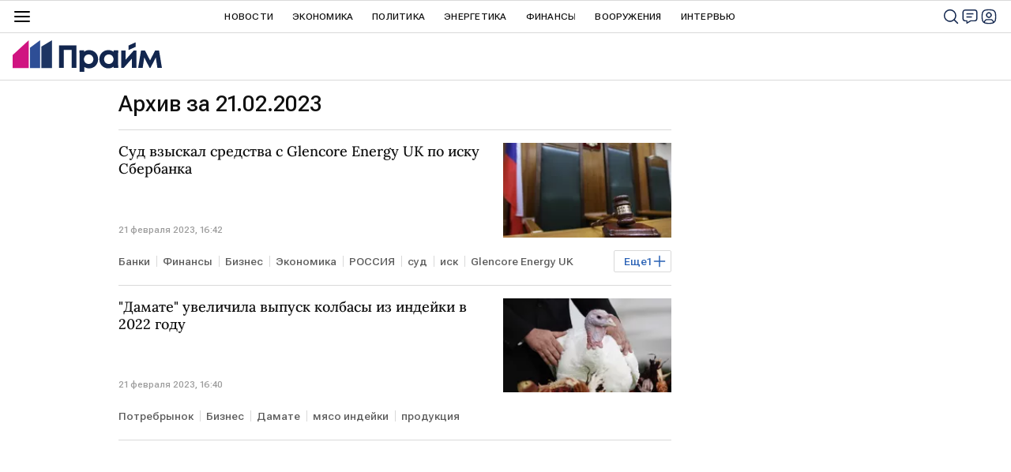

--- FILE ---
content_type: text/html; charset=utf-8
request_url: https://1prime.ru/20230221/?page=3
body_size: 37795
content:
<!DOCTYPE html><html lang="ru"><head prefix="og: http://ogp.me/ns# article: http://ogp.me/ns/article# ya: http://webmaster.yandex.ru/vocabularies/"><meta http-equiv="Content-Type" content="text/html; charset=utf-8">
            
                <script>
                new Image().src = "https://counter.yadro.ru/hit;RS_Total/RS_projects/1prime_Total?r"+
                escape(document.referrer)+((typeof(screen)=="undefined")?"":
                ";s"+screen.width+"*"+screen.height+"*"+(screen.colorDepth?
                screen.colorDepth:screen.pixelDepth))+";u"+escape(document.URL)+
                ";h"+escape(document.title.substring(0,150))+
                ";"+Math.random();</script>
            
        
            
            <script type="text/javascript">
                var _tmr = window._tmr || (window._tmr = []);
                _tmr.push({id: "53752", type: "pageView", start: (new Date()).getTime()});
                (function (d, w, id) {
                if (d.getElementById(id)) return;
                var ts = d.createElement("script");
                ts.type = "text/javascript";
                ts.async = true; ts.id = id;
                ts.src = (d.location.protocol == "https:" ? "https:" : "http:") + "//top-fwz1.mail.ru/js/code.js";
                var f = function () {
                var s = d.getElementsByTagName("script")[0];
                s.parentNode.insertBefore(ts, s);
                };
                if (w.opera == "[object Opera]") {
                d.addEventListener("DOMContentLoaded", f, false);
                } else {
                f();
                }
                })(document, window, "topmailru-code");
            </script>
            <noscript><div style="position:absolute;left:-10000px;"><img src="//top-fwz1.mail.ru/counter?id=53752;js=na" style="border:0;" height="1" width="1" alt="Р РµР№С‚РёРЅРі@Mail.ru"></div></noscript>
            
        
            
                <!-- Yandex.Metrika counter -->
                <script type="text/javascript" >
                    (function (d, w, c) {
                        (w[c] = w[c] || []).push(function() {
                            try {
                                w.yaCounter12602857 = new Ya.Metrika({
                                    id:12602857,
                                    clickmap:true,
                                    trackLinks:true,
                                    accurateTrackBounce:true,
                                    webvisor:true
                                });
                            } catch(e) { }
                        });

                        var n = d.getElementsByTagName("script")[0],
                            s = d.createElement("script"),
                            f = function () { n.parentNode.insertBefore(s, n); };
                        s.type = "text/javascript";
                        s.async = true;
                        s.src = "https://mc.yandex.ru/metrika/watch.js";

                        if (w.opera == "[object Opera]") {
                            d.addEventListener("DOMContentLoaded", f, false);
                        } else { f(); }
                    })(document, window, "yandex_metrika_callbacks");
                </script>
                <noscript><div><img src="https://mc.yandex.ru/watch/12602857" style="position:absolute; left:-9999px;" alt="" /></div></noscript>
                <!-- /Yandex.Metrika counter -->
             
        <meta charset="utf-8"><meta http-equiv="X-UA-Compatible" content="IE=edge,chrome=1"><title>Страница 3 - Архив за 21.02.2023 - ПРАЙМ</title><meta name="description" content='Страница 3 - Архив событий за 21.02.2023: Суд взыскал средства с Glencore Energy UK по иску Сбербанка, "Дамате" увеличила выпуск колбасы из индейки в 2022 году'><meta name="keywords" content="новости 21.02.2023, главные новости 21.02.2023"><meta name="analytics:title" content="Страница 3 - Архив за 21.02.2023"><meta name="analytics:keyw" content=""><meta name="analytics:rubric" content=""><meta name="analytics:tags" content=""><meta name="analytics:site_domain" content="1prime.ru"><meta name="analytics:lang" content="rus"><meta property="og:url" content="https://1prime.ru/20230221/"><meta property="og:title" content="Страница 3 - Архив за 21.02.2023"><meta property="og:description" content='Страница 3 - Архив событий за 21.02.2023: Суд взыскал средства с Glencore Energy UK по иску Сбербанка, "Дамате" увеличила выпуск колбасы из индейки в 2022 году'><meta property="og:type" content="website"><meta property="og:site_name" content="ПРАЙМ"><meta property="og:locale" content="ru_RU"><meta property="og:image" content="https://cdnn.1prime.ru//i/ria_soc.png"><meta property="og:image:width" content="2072"><meta property="og:image:height" content="1066"><meta name="relap-image" content="https://cdnn.1prime.ru//i/ria_soc.png"><meta name="twitter:card" content="summary_large_image"><meta name="twitter:site" content="@1prime_ru"><link rel="canonical" href="https://1prime.ru/20230221/"><link rel="alternate" hreflang="ru" href="https://1prime.ru/20230221/"><link rel="alternate" hreflang="x-default" href="https://1prime.ru/20230221/"><link rel="preconnect" href="https://cdnn.1prime.ru/"><link rel="dns-prefetch" href="https://cdnn.1prime.ru/"><link rel="alternate" type="application/rss+xml" href="https://1prime.ru/export/rss2/archive/index.xml"><meta name="robots" content="index, follow, max-image-preview:large"><meta name="viewport" content="width=device-width, initial-scale=1.0, maximum-scale=1.0, user-scalable=yes"><meta name="HandheldFriendly" content="true"><meta name="MobileOptimzied" content="width"><meta name="referrer" content="always"><meta name="format-detection" content="telephone=no"><meta name="format-detection" content="address=no"><meta name="yandex-verification" content="60b446706b5fd796"><meta name="google-site-verification" content="57DTwe_P8zcteI_1GYjEV5SeWutAwHYtsk-4KOIHvTM"><meta name="google-site-verification" content="OtWwmT7I1Awn_B7mgpoyj2iIaR906Mp_FUopU6DLpVE"><meta name="yandex-verification" content="6e92aa3fa8a4126f"><link rel="icon" href="https://cdnn.1prime.ru//i/favicons/favicon.ico" sizes="any"><link rel="icon" href="https://cdnn.1prime.ru//i/favicons/favicon.svg" type="image/svg+xml"><link rel="apple-touch-icon" href="https://cdnn.1prime.ru//i/favicons/apple-touch-icon.png"><link rel="manifest" href="/i/favicons/manifest.json?v=1"><link rel="preload" href="https://cdnn.1prime.ru//css/fonts/font_roboto_flex_variable.css" as="style" onload="this.onload=null;this.rel='stylesheet'"><link rel="preload" href="https://cdnn.1prime.ru//css/fonts/lora.css" as="style" onload="this.onload=null;this.rel='stylesheet'"><noscript><link rel="stylesheet" type="text/css" href="https://cdnn.1prime.ru//css/fonts/font_rs_news_sans.css"><link rel="stylesheet" type="text/css" href="https://cdnn.1prime.ru//css/fonts/lora.css"></noscript><link rel="stylesheet" type="text/css" href="https://cdnn.1prime.ru//css/common.min.css"><script>var GLOBAL = {}; GLOBAL.www = 'https://1prime.ru'; GLOBAL.cookie_domain = '.1prime.ru'; GLOBAL.userpic = '/userpic/'; GLOBAL.adriver = {}; GLOBAL.adriver.sid = "45736"; GLOBAL.adriver.bt = "52"; GLOBAL.csrf_token = ''; GLOBAL.search = {}; GLOBAL.auth = {}; GLOBAL.auth.status = 'error'; GLOBAL.auth.provider = ''; GLOBAL.auth.twitter = '/id/twitter/request/'; GLOBAL.auth.facebook = '/id/facebook/request/'; GLOBAL.auth.vkontakte = '/id/vkontakte/request/'; GLOBAL.auth.google = '/id/google/request/'; GLOBAL.auth.ok = '/id/ok/request/'; GLOBAL.auth.apple = '/id/apple/request/'; GLOBAL.auth.yandex = '/id/yandex/request/'; GLOBAL.auth.moderator = ''; GLOBAL.user = {}; GLOBAL.user.id = ""; GLOBAL.user.showCaptcha = ""; GLOBAL.locale = {}; GLOBAL.locale.id = {}; GLOBAL.locale.id.is_id = '1'; GLOBAL.locale.id.errors = {}; GLOBAL.locale.id.errors.email = 'Введите e-mail'; GLOBAL.locale.id.errors.password = 'Введите пароль'; GLOBAL.locale.id.errors.wrong = 'Неправильный логин или пароль'; GLOBAL.locale.id.errors.wrongpassword = 'Неправильный пароль'; GLOBAL.locale.id.errors.wronglogin = 'Проверьте адрес почты'; GLOBAL.locale.id.errors.emptylogin = 'Не введено имя пользователя'; GLOBAL.locale.id.errors.wrongemail = 'Неверный e-mail'; GLOBAL.locale.id.errors.passwordnotsimilar = 'Введенные пароли не совпадают'; GLOBAL.locale.id.errors.wrongcode = 'Неправильный код'; GLOBAL.locale.id.errors.wrongname = 'Недопустимое имя'; GLOBAL.locale.id.errors.send = 'E-mail отправлен!'; GLOBAL.locale.id.errors.notsend = 'Ошибка! Невозможно отправить e-mail.'; GLOBAL.locale.id.errors.anothersoc = 'Другой социальный аккаунт уже связан с этим профилем'; GLOBAL.locale.id.errors.acclink = 'Аккаунты успешно связаны!'; GLOBAL.locale.id.errors.emailexist = 'Пользователь с таким e-mail уже существует'; GLOBAL.locale.id.errors.emailnotexist = 'Ошибка! Пользователя с таким e-mail не существует'; GLOBAL.locale.id.errors.emailwhitelist = 'Произошла ошибка регистрации. Повторите попытку позже или напишите модераторам на moderator@1prime.ru'; GLOBAL.locale.id.errors.recoveryerror = 'Ошибка восстановления пароля. Пожалуйста, попробуйте снова!'; GLOBAL.locale.id.errors.alreadyactive = 'Пользователь уже был активирован'; GLOBAL.locale.id.errors.autherror = 'Ошибка входа. Пожалуйста, повторите попытку позже или обратитесь в службу технической поддержки'; GLOBAL.locale.id.errors.codeerror = 'Ошибка генерации кода подтверждение регистрации. Пожалуйста, повторите попытку позже или обратитесь в службу технической поддержки'; GLOBAL.locale.id.errors.global = 'Произошла ошибка. Пожалуйста, повторите попытку позже или обратитесь в службу технической поддержки'; GLOBAL.locale.id.errors.registeremail = ' На указанный Вами e-mail отправленно письмо. <br/> Для завершения регистрации, пожалуйста перейдите по ссылке в e-mail. '; GLOBAL.locale.id.errors.linkprofile = ' Этот e-mail уже используется! <a data-modal-open="link_local_account">Вы хотите связать эти аккаунты?</a> '; GLOBAL.locale.id.errors.confirm = ' Этот аккаунт не был подтвержден! <br/> <a class="b-id__secret-recovery">Отправить e-mail</a> с информацией для подтверждения аккаунта. '; GLOBAL.locale.id.errors.block = ' Ваш аккаунт на 1prime.ru был заблокирован.<br/>Для восстановления доступа отправьте письмо на <a href="mailto:moderator@rian.ru">moderator@rian.ru</a> '; GLOBAL.locale.id.errors.del = ' Ваш аккаунт был удален! Вы можете восстановить его, перейдя по ссылке из письма, высланного при удалении аккаунта. <br/> <a id="modalUserRemindLetter">Повторно отправить e-mail</a> '; GLOBAL.locale.id.errors.confirmation = ' Пожалуйста, перейдите по ссылке из письма, отправленного на <span class="m-email">$1</span> '; GLOBAL.locale.id.links = {}; GLOBAL.locale.id.links.login = 'Авторизация'; GLOBAL.locale.id.links.register = 'Регистрация'; GLOBAL.locale.id.links.forgotpassword = 'Восстановление пароля'; GLOBAL.locale.id.links.privacy = 'Политика конфиденциальности'; GLOBAL.locale.id.login = {}; GLOBAL.locale.id.login.title = 'Авторизация'; GLOBAL.locale.id.login.email = 'E-mail:'; GLOBAL.locale.id.login.password = 'Пароль:'; GLOBAL.locale.id.login.remember = 'Запомнить меня'; GLOBAL.locale.id.login.signin = 'Войти'; GLOBAL.locale.id.login.social = {}; GLOBAL.locale.id.login.social.label = 'Other ways to sign in:'; GLOBAL.locale.id.login.social.anotheruserlink = 'This account has been linked to a different profile.'; GLOBAL.locale.id.register = {}; GLOBAL.locale.id.register.title = 'Регистрация'; GLOBAL.locale.id.register.email = 'E-mail:'; GLOBAL.locale.id.register.password = 'Пароль:'; GLOBAL.locale.id.register.confirm = 'Подтверждение пароля:'; GLOBAL.locale.id.register.captcha = 'Введите код с картинки'; GLOBAL.locale.id.register.requirements = '* Все поля обязательны к заполнению'; GLOBAL.locale.id.register.password_length = 'Не менее 9 символов с 1 цифрой'; GLOBAL.locale.id.register.success = ' Пожалуйста, подтвердите Ваш e-mail для продолжения. Инструкции для подтверждения были высланы на <a class="email"></a> '; GLOBAL.locale.id.register.confirmemail = 'Пожалуйста, подтвердите Ваш e-mail для продолжения.'; GLOBAL.locale.id.register.confirm_personal = 'By clicking \'Register\', you confirm that you agree to our Privacy Policy and give your consent to the processing of personal data in accordance with the Privacy Policy'; GLOBAL.locale.id.deleteaccount = {}; GLOBAL.locale.id.deleteaccount.title = 'Удалить аккаунт'; GLOBAL.locale.id.deleteaccount.body = 'Вы уверены, что хотите удалить аккаунт?'; GLOBAL.locale.id.deleteaccount.success = 'Ваш аккаунт был удален! Вы можете восстановить аккаунт в течение 30 дней, перейдя по ссылке в письме.'; GLOBAL.locale.id.deleteaccount.action = 'Удалить аккаунт'; GLOBAL.locale.id.passwordrecovery = {}; GLOBAL.locale.id.passwordrecovery.title = 'Восстановление пароля'; GLOBAL.locale.id.passwordrecovery.password = 'Введите новый пароль:'; GLOBAL.locale.id.passwordrecovery.confirm = 'Повторите новый пароль:'; GLOBAL.locale.id.passwordrecovery.email = 'E-mail'; GLOBAL.locale.id.passwordrecovery.send = ' Инструкции для восстановления пароля высланы на <a class="email"></a> '; GLOBAL.locale.id.passwordrecovery.success = ' Поздравляем! Пароль успешно восстановлен. Пожалуйста авторизуйтесь. '; GLOBAL.locale.id.passwordrecovery.alert = ' На указанный Вами адрес отправлено сообщение. Чтобы установить пароль, перейдите по ссылке в тексте письма. '; GLOBAL.locale.id.registerconfirm = {}; GLOBAL.locale.id.registerconfirm.success = 'Аккаунт успешно создан!'; GLOBAL.locale.id.registerconfirm.error = 'Ошибка подтверждения регистрации. Пожалуйста, повторите попытку позже или обратитесь в службу технической поддержки'; GLOBAL.locale.id.restoreaccount = {}; GLOBAL.locale.id.restoreaccount.title = 'Восстановление аккаунта'; GLOBAL.locale.id.restoreaccount.confirm = 'Восстановить Ваш аккаунт?'; GLOBAL.locale.id.restoreaccount.error = 'Ошибка! Невозможно восстановить аккаунт'; GLOBAL.locale.id.restoreaccount.success = 'Ваш аккаунт был восстановлен'; GLOBAL.locale.id.localaccount = {}; GLOBAL.locale.id.localaccount.exist = 'У меня есть аккаунт в 1prime.ru'; GLOBAL.locale.id.localaccount.notexist = 'У меня нет аккаунта в 1prime.ru'; GLOBAL.locale.id.localaccount.title = 'Регистрация'; GLOBAL.locale.id.localaccount.profile = 'У вас есть аккаунт в 1prime.ru?'; GLOBAL.locale.id.localaccount.hello = ' <span>Здравствуйте, </span> <span class="m-name"></span> <span>!</span> '; GLOBAL.locale.id.button = {}; GLOBAL.locale.id.button.ok = 'Ок'; GLOBAL.locale.id.button.yes = 'Да'; GLOBAL.locale.id.button.no = 'Нет'; GLOBAL.locale.id.button.next = 'Дальше'; GLOBAL.locale.id.button.close = 'Закрыть'; GLOBAL.locale.id.button.profile = 'В личный кабинет'; GLOBAL.locale.id.button.recover = 'Восстановление'; GLOBAL.locale.id.button.register = 'Регистрация'; GLOBAL.locale.id.message = {}; GLOBAL.locale.id.message.errors = {}; GLOBAL.locale.id.message.errors.empty = 'Невозможно отправить сообщение'; GLOBAL.locale.id.message.errors.notfound = 'Невозможно отправить сообщение'; GLOBAL.locale.id.message.errors.similar = 'Неверный код'; GLOBAL.locale.smartcaptcha = {}; GLOBAL.locale.smartcaptcha.site_key = 'ysc1_BprazZvV2EB18bTkmbqPyGdutvfksFMmlWWmdS1g6d821c6d'; GLOBAL.locale.smartcaptcha.site_key_chat = 'ysc1_BprazZvV2EB18bTkmbqPyGdutvfksFMmlWWmdS1g6d821c6d'; GLOBAL.locale.subscription = {}; GLOBAL.locale.subscription.errors = {}; GLOBAL.locale.subscription.errors.email = 'Проверьте адрес почты'; GLOBAL.locale.subscription.errors.confirm = 'Примите условия соглашения'; GLOBAL.locale.subscription.errors.captcha = 'Вы не прошли проверку на бота'; GLOBAL.comet = {}; GLOBAL.comet.ticket = "00"; GLOBAL.comet.url = "https://n-ssl.ria.ru/polling"; GLOBAL.comet.ts = "1767233426"; GLOBAL.comet.objects = []; GLOBAL.comet.reduce = ""; GLOBAL.comet.timeouts = {}; GLOBAL.comet.timeouts.try2 = 1000; GLOBAL.comet.timeouts.try3 = 10000; GLOBAL.comet.timeouts.try4 = 30000; GLOBAL.sock = {}; GLOBAL.sock.server = "https://cm.1prime.ru/chat"; GLOBAL.project = "prime"; GLOBAL.partnerstags = "archive:archive"; GLOBAL.chat = GLOBAL.chat || {}; GLOBAL.chat.show = !!1; GLOBAL.cdn = "https://cdnn.1prime.ru/"; GLOBAL.css = {}; GLOBAL.css.banners_sidebar = "https://cdnn.1prime.ru//css/banners/sidebar.min.css"; GLOBAL.css.banners_article_bottom = "https://cdnn.1prime.ru//css/banners/article_bottom.min.css"; GLOBAL.js = {}; GLOBAL.js.videoplayer = "https://cdnn.1prime.ru//js/libs/video/videoplayer.min.js"; GLOBAL.js.partners = "https://cdnn.1prime.ru//js/libs/partners.js";</script><script type="text/javascript">
            (function(e, x, pe, r, i, me, nt){
            e[i]=e[i]||function(){(e[i].a=e[i].a||[]).push(arguments)},
            me=x.createElement(pe),
            me.async=1,
            me.src=r,
            nt=x.getElementsByTagName(pe)[0],
            nt.parentNode.insertBefore(me,nt)
            })(window, document, 'script', 'https://abt.s3.yandex.net/expjs/latest/exp.js', 'ymab');
            ymab('metrika.960630', 'init');
            ymab('metrika.94856332', 'init');
        </script><script src="https://yandex.ru/ads/system/header-bidding.js" async="true"></script><!-- HB code --><script>
    var adfoxBiddersMap = {
		"myTarget": "3320792",
		"adfox_adsmart": "3380543"
    };
    if (window.innerWidth <= 1160) 
	{
		var adUnits = [
			{
				"code": "adfox_17084363902994952",
				"bids": [
					{
						"bidder": "myTarget",
						"params": {
							"placementId": "1824307"
						}
					}
				],
				"sizes": [
					[320,100]
				]
			}
		];
    } 
	else if (window.innerWidth >= 1161) 
	{
		var adUnits = [
			{
				"code": "adfox_170844060865865681",
				"bids": [
					{
						"bidder": "adfox_adsmart",
						"params": {
							"p1": "dhfru",
							"p2": "hhro"
						}
					},
					{
						"bidder": "myTarget",
						"params": {
							"placementId": "1809650"
						}
					}
				],
				"sizes": [
					[300,600]
				]
			},
			{
				"code": "adfox_170843601351311050",
				"bids": [
					{
						"bidder": "myTarget",
						"params": {
							"placementId": "1809672"
						}
					}
				],
				"sizes": [
					[1420,250]
				]
			},
			{
				"code": "adfox_170844074394684497",
				"bids": [
					{
						"bidder": "myTarget",
						"params": {
							"placementId": "1824297"
						}
					},
					{
						"bidder": "adfox_adsmart",
						"params": {
							"p1": "dhfrw",
							"p2": "hhro"
						}
					}
				],
				"sizes": [
					[300,600]
				]
			}
		];
    }
    var userTimeout = 700;
    window.YaHeaderBiddingSettings = {
		biddersMap: adfoxBiddersMap,
		adUnits: adUnits,
		timeout: userTimeout
    };
</script> </head><body id="body" class="body m-archive-page" data-const-page-type="archive_for_date" data-page-type="archive" data-page-project="prime" data-header-sticked-on="1"><script src="https://cdnn.1prime.ru//js/jquery/jquery-1.12.4.min.js"></script><div class="schema_org" itemscope="itemscope" itemtype="https://schema.org/WebSite" data-test="org"><meta itemprop="name" content="ПРАЙМ"><meta itemprop="description" content="Последние новости экономики, финансов, энергетики и бизнеса в России и мире. Финансово-экономическая аналитика, статьи, интервью с экспертами, топовыми представителями бизнеса, прогнозы и комментарии."><a itemprop="url" href="https://1prime.ru"> </a><meta itemprop="image" content="https://cdnn.1prime.ru//i/export/logo.png"><div itemprop="potentialAction" itemscope="itemscope" itemtype="https://schema.org/SearchAction"><meta itemprop="target" content="https://1prime.ru/search/?query={query}"><meta itemprop="query-input" content="required name=query"></div></div><div class="schema_org" itemscope="itemscope" itemtype="http://schema.org/WebPage"><a itemprop="url" href="https://1prime.ru/20230221/"> </a><meta itemprop="mainEntityOfPage" content="https://1prime.ru/20230221/"><meta itemprop="name" content="Страница 3 - Архив за 21.02.2023 - ПРАЙМ"><meta itemprop="headline" content="Страница 3 - Архив за 21.02.2023 - ПРАЙМ"><meta itemprop="description" content='Страница 3 - Архив событий за 21.02.2023: Суд взыскал средства с Glencore Energy UK по иску Сбербанка, \"Дамате\" увеличила выпуск колбасы из индейки в 2022 году'><meta itemprop="genre" content="Новости"><meta itemprop="keywords" content="новости 21.02.2023, главные новости 21.02.2023"><meta itemprop="image" content="https://cdnn.1prime.ru/img/83365/37/833653771_0:249:2757:1799_1920x0_80_0_0_d91b033e9cda5490cd0b84bc31409c74.jpg.webp"><meta itemprop="dateModified" content="2023-02-21T16:42:18+0300"></div><ul class="schema_org" itemscope="itemscope" itemtype="http://schema.org/BreadcrumbList"><li itemprop="itemListElement" itemscope="itemscope" itemtype="http://schema.org/ListItem"><meta itemprop="name" content="ПРАЙМ"><meta itemprop="position" content="1"><meta itemprop="item" content="https://1prime.ru"><a itemprop="url" href="https://1prime.ru"> </a></li><li itemprop="itemListElement" itemscope="itemscope" itemtype="http://schema.org/ListItem"><meta itemprop="name" content="Архив"><meta itemprop="position" content="2"><meta itemprop="item" content="https://1prime.ru/20230221/"><a itemprop="url" href="https://1prime.ru/20230221/"> </a></li></ul><script>
                    if (!rutarget) {
                        var rutarget = {};
                    }
                    if (!rutarget.adfox) {
                        rutarget.adfox = {
                            getAdState: function() {return 0},
                            checkAd: function() {}
                        };
                    }
                </script><script>
            var svg_spirte_files = [
                "https://cdnn.1prime.ru//i/sprites/header_icon/inline.svg?101",
                "https://cdnn.1prime.ru//i/sprites/icon/inline.svg?101",
                "https://cdnn.1prime.ru//i/sprites/emoji/inline.svg?100",

                

                "https://cdnn.1prime.ru//i/sprites/logo/inline.svg?100",
                "https://cdnn.1prime.ru//i/sprites/social/inline.svg?102",

                "https://cdnn.1prime.ru//i/sprites/s_icon/inline.svg?100",
                "https://cdnn.1prime.ru//i/sprites/s_social/inline.svg?101"
            ];

            for (var i = 0; i < svg_spirte_files.length; i++) {
                var svg_ajax = new XMLHttpRequest();
                svg_ajax.open("GET", svg_spirte_files[i], true);
                svg_ajax.send();
                svg_ajax.onload = function(e) {
                    var svg_div = document.createElement("div");
                    svg_div.className = 'svg-sprite';
                    svg_div.innerHTML = this.responseText;
                    document.body.insertBefore(svg_div, document.body.childNodes[0]);
                }
            }
            </script><script>
            if ( !window.EVENTSTACK ) window.EVENTSTACK = [];
        </script><script src="https://cdnn.1prime.ru//js/libs/banners/adfx.loader.bind.js"></script><script>
                (window.yaContextCb = window.yaContextCb || []).push(() => {
                    replaceOriginalAdFoxMethods();
                    window.Ya.adfoxCode.hbCallbacks = window.Ya.adfoxCode.hbCallbacks || [];
                })
            </script><script src="https://yandex.ru/ads/system/context.js" async="true"></script><script src="https://cdnn.1prime.ru//js/libs/banners/prebid.min.js"></script><div class="view-size" id="jsViewSize"></div><div class="page" id="page"><div class="page__width" id="banner_before_header"><aside><div class="banner m-before-header m-not-stub m-article-desktop" data-position="tag_desktop_header"><div class="banner__content"></div></div><div class="banner m-before-header m-article-mobile" data-position="tag_mobile_header"><div class="banner__content"></div></div></aside></div><aside></aside><div class="page__width page__bg"><div class="page__bg-media"></div><div class="alert m-hidden" id="alertAfterRegister"><div class="alert__text">
                Регистрация пройдена успешно! <br>
                Пожалуйста, перейдите по ссылке из письма, отправленного на <span class="m-email"></span></div><div class="alert__btn"><button class="form__btn m-min m-white confirmEmail">Отправить еще раз</button></div></div><div class="header" id="header" data-header-type=""><div class="header__height" id="headerHeight"></div><div class="header__position"><div class="page__width"><div class="header__sticked" id="headerSticked"><div class="header__burger"><span class="header__burger-open"><svg class="svg-icon"><use xmlns:xlink="http://www.w3.org/1999/xlink" xlink:href="#header_icon-menu"></use></svg></span><span class="header__burger-close"><svg class="svg-icon"><use xmlns:xlink="http://www.w3.org/1999/xlink" xlink:href="#header_icon-menu_close"></use></svg></span></div><a href="/" class="header__logo"><svg class="svg-icon"><use xmlns:xlink="http://www.w3.org/1999/xlink" xlink:href="#logo-prime"></use></svg></a><div class="header__btns"><div class="header__btns-search" data-modal-open="search"><svg class="svg-icon"><use xmlns:xlink="http://www.w3.org/1999/xlink" xlink:href="#header_icon-search"></use></svg></div><div class="header__btns-chat js__toggle-chat"><svg class="svg-icon"><use xmlns:xlink="http://www.w3.org/1999/xlink" xlink:href="#header_icon-chat"></use></svg></div><a class="header__btns-user" data-modal-open="authorization"><svg class="svg-icon"><use xmlns:xlink="http://www.w3.org/1999/xlink" xlink:href="#header_icon-user"></use></svg></a></div><div class="header__quotes"></div><div class="header__nav"><a href="https://1prime.ru/news/" class="header__nav-item">Новости</a><a href="/state_regulation/" class="header__nav-item">Экономика</a><a href="/geopolitika/" class="header__nav-item">Политика</a><a href="/energy/" class="header__nav-item">Энергетика</a><a href="/finance/" class="header__nav-item">Финансы</a><a href="/vooruzheniya/" class="header__nav-item">Вооружения</a><a href="/Interview/" class="header__nav-item">Интервью</a><a href="/articles/" class="header__nav-item header__nav-item-sub">Статья</a><a href="/experts/" class="header__nav-item header__nav-item-sub">Мнения аналитиков</a><a href="/announcement/" class="header__nav-item header__nav-item-sub">Календарь событий</a><a href="/press_release/" class="header__nav-item header__nav-item-sub">Пресс-релизы</a><a class="header__nav-item header__nav-item-sub header__nav-exchange">Курсы валют</a></div><div class="header__nav-more">
                            Ещё
                        </div><div class="header__products"><div class="header__products-title">Продукты Прайм для бизнеса</div><div class="header__products-list"><a href="https://site.birweb.1prime.ru/" class="header__products-item"><span class="header__products-item-title">БИР-Аналитик</span><span class="header__products-item-lead">Проверка надёжности и платёжеспособности контрагентов, поиск клиентов и проведение рыночных исследований.</span><span class="header__products-item-more">
                Перейти
            </span></a><a href="https://commerce.1prime.ru/" class="header__products-item"><span class="header__products-item-title">Информационные ленты</span><span class="header__products-item-lead">Оперативные новостные потоки для профессионального использования управленцами бизнеса, аналитиками, трейдерами, пресс-службами.</span><span class="header__products-item-more">
                Перейти
            </span></a><a href="https://disclosure.1prime.ru/" class="header__products-item"><span class="header__products-item-title">Раскрытие информации</span><span class="header__products-item-lead">ПРАЙМ - агентство, уполномоченное ЦБ РФ на раскрытие информации эмитентов ценных бумаг.</span><span class="header__products-item-more">
                Перейти
            </span></a><a href="https://gold.1prime.ru/" class="header__products-item"><span class="header__products-item-title">Вестник золотопромышленника</span><span class="header__products-item-lead">Новости, бюллетень и портал о добыче и переработке золота и драгметаллов.</span><span class="header__products-item-more">
                Перейти
            </span></a></div></div><div class="header__exchange"><a href="/charts_index/#cb" class="header__exchange-title">Официальные курсы валют</a><div class="header__exchange-list"><a href="/charts_aud_cb" class="header__exchange-item">AUD</a><a href="/charts_azn_cb" class="header__exchange-item">AZN</a><a href="/charts_amd_cb" class="header__exchange-item">AMD</a><a href="/charts_byn_cb" class="header__exchange-item">BYN</a><a href="/charts_bgn_cb" class="header__exchange-item">BGN</a><a href="/charts_brl_cb" class="header__exchange-item">BRL</a><a href="/charts_huf_cb" class="header__exchange-item">HUF</a><a href="/charts_krw_cb" class="header__exchange-item">KRW</a><a href="/charts_hkd_cb" class="header__exchange-item">HKD</a><a href="/charts_dkk_cb" class="header__exchange-item">DKK</a><a href="/charts_usd_cb" class="header__exchange-item">USD</a><a href="/charts_eur_cb" class="header__exchange-item">EUR</a><a href="/charts_inr_cb" class="header__exchange-item">INR</a><a href="/charts_kzt_cb" class="header__exchange-item">KZT</a><a href="/charts_cad_cb" class="header__exchange-item">CAD</a><a href="/charts_kgs_cb" class="header__exchange-item">KGS</a><a href="/charts_cny_cb" class="header__exchange-item">CNY</a><a href="/charts_mdl_cb" class="header__exchange-item">MDL</a><a href="/charts_tmt_cb" class="header__exchange-item">TMT</a><a href="/charts_nok_cb" class="header__exchange-item">NOK</a><a href="/charts_pln_cb" class="header__exchange-item">PLN</a><a href="/charts_ron_cb" class="header__exchange-item">RON</a><a href="/charts_sgd_cb" class="header__exchange-item">SGD</a><a href="/charts_tjs_cb" class="header__exchange-item">TJS</a><a href="/charts_try_cb" class="header__exchange-item">TRY</a><a href="/charts_uzs_cb" class="header__exchange-item">UZS</a><a href="/charts_uah_cb" class="header__exchange-item">UAH</a><a href="/charts_gbp_cb" class="header__exchange-item">GBP</a><a href="/charts_czk_cb" class="header__exchange-item">CZK</a><a href="/charts_sek_cb" class="header__exchange-item">SEK</a><a href="/charts_chf_cb" class="header__exchange-item">CHF</a><a href="/charts_jpy_cb" class="header__exchange-item">JPY</a><a href="/charts_index/#cb" class="header__exchange-item">Еще</a></div><a href="/charts_index/#forex" class="header__exchange-title">Валютные пары форекс</a><div class="header__exchange-list"><a href="/charts_usdrub" class="header__exchange-item">USD/RUB</a><a href="/charts_audusd" class="header__exchange-item">AUD/USD</a><a href="/charts_euraud" class="header__exchange-item">EUR/AUD</a><a href="/charts_eurgbp" class="header__exchange-item">EUR/GBP</a><a href="/charts_gbpchf" class="header__exchange-item">GBP/CHF</a><a href="/charts_usdcad" class="header__exchange-item">USD/CAD</a><a href="/charts_eurrub" class="header__exchange-item">EUR/RUB</a><a href="/charts_cadjpy" class="header__exchange-item">CAD/JPY</a><a href="/charts_eurcad" class="header__exchange-item">EUR/CAD</a><a href="/charts_eurjpy" class="header__exchange-item">EUR/JPY</a><a href="/charts_gbpjpy" class="header__exchange-item">GBP/JPY</a><a href="/charts_usdchf" class="header__exchange-item">USD/CHF</a><a href="/charts_audjpy" class="header__exchange-item">AUD/JPY</a><a href="/charts_chfjpy" class="header__exchange-item">CHF/JPY</a><a href="/charts_eurchf" class="header__exchange-item">EUR/CHF</a><a href="/charts_eurusd" class="header__exchange-item">EUR/USD</a><a href="/charts_gbpusd" class="header__exchange-item">GBP/USD</a><a href="/charts_usdjpy" class="header__exchange-item">USD/JPY</a><a href="/charts_index/#forex" class="header__exchange-item">Еще</a></div></div></div></div></div></div><div class="content" id="content"><div class="layout-rubric"><div class="layout-rubric__main"><div class="rubric-list"><h1 class="rubric-title">Архив за 21.02.2023</h1><div class="list" itemscope="" itemtype="http://schema.org/ItemList"><div class="list-item" data-schema-position="1"><span class="schema_org" itemprop="itemListElement" itemscope="" itemtype="http://schema.org/ListItem"><meta itemprop="position" content="1"><a itemprop="url" href="/20230221/839878327.html"> </a><meta itemprop="name" content="Суд взыскал средства с Glencore Energy UK по иску Сбербанка"></span><div class="list-item__content"><a href="/20230221/839878327.html" class="list-item__image"><picture><source media="(min-width: 1160px)" media-type="ar16x9" srcset="https://cdnn.1prime.ru/img/83365/37/833653771_0:249:2757:1799_203x0_80_0_0_380f255f894fcd2346812333401c966d.jpg.webp"></source><source media="(min-width: 480px)" media-type="ar16x9" srcset="https://cdnn.1prime.ru/img/83365/37/833653771_0:249:2757:1799_260x0_80_0_0_92209187749a24e980ac8dfee351dcc0.jpg.webp"></source><source media="(min-width: 0px)" media-type="ar4x3" srcset="https://cdnn.1prime.ru/img/83365/37/833653771_12:0:2743:2048_180x0_80_0_0_12ad70d1e2148b0fb6dbfb9e7312684a.jpg.webp"></source><img media-type="ar16x9" data-crop-ratio="0.5625" data-crop-width="600" data-crop-height="338" data-source-sid="rian_photo" alt="Кресло судьи" title="Кресло судьи" class="responsive_img m-list-img" src="https://cdnn.1prime.ru/img/83365/37/833653771_0:249:2757:1799_600x0_80_0_0_083870f17970ce4525555d747d811772.jpg.webp" data-responsive1160="https://cdnn.1prime.ru/img/83365/37/833653771_0:249:2757:1799_203x0_80_0_0_380f255f894fcd2346812333401c966d.jpg.webp" data-responsive480="https://cdnn.1prime.ru/img/83365/37/833653771_0:249:2757:1799_260x0_80_0_0_92209187749a24e980ac8dfee351dcc0.jpg.webp" data-responsive0="https://cdnn.1prime.ru/img/83365/37/833653771_12:0:2743:2048_180x0_80_0_0_12ad70d1e2148b0fb6dbfb9e7312684a.jpg.webp"></picture></a><a href="/20230221/839878327.html" class="list-item__title color-font-hover-only">Суд взыскал средства с Glencore Energy UK по иску Сбербанка</a><div class="list-item__info"><div class="list-item__date">21 февраля 2023, 16:42</div></div></div><div class="list-item__tags"><div class="list-item__tags-more color-btn-active">Еще<span></span><svg class="svg-icon"><use xmlns:xlink="http://www.w3.org/1999/xlink" xlink:href="#icon-plus"></use></svg></div><div class="list-item__tags-list"><a href="/banks/" class="list-tag" data-sid="banks"><span class="list-tag__text">Банки</span></a><a href="/finance/" class="list-tag" data-sid="finance"><span class="list-tag__text">Финансы</span></a><a href="/business/" class="list-tag" data-sid="business"><span class="list-tag__text">Бизнес</span></a><a href="/state_regulation/" class="list-tag" data-sid="state_regulation"><span class="list-tag__text">Экономика</span></a><a href="/simple_ROSSIJA/" class="list-tag" data-sid="simple_ROSSIJA"><span class="list-tag__text">РОССИЯ</span></a><a href="/simple_sud/" class="list-tag" data-sid="simple_sud"><span class="list-tag__text">суд</span></a><a href="/simple_isk/" class="list-tag" data-sid="simple_isk"><span class="list-tag__text">иск</span></a><a href="/simple_Glencore_Energy_UK/" class="list-tag" data-sid="simple_Glencore_Energy_UK"><span class="list-tag__text">Glencore Energy UK</span></a><a href="/simple_Sberbank/" class="list-tag" data-sid="simple_Sberbank"><span class="list-tag__text">Сбербанк</span></a></div></div></div><div class="list-item" data-schema-position="2"><span class="schema_org" itemprop="itemListElement" itemscope="" itemtype="http://schema.org/ListItem"><meta itemprop="position" content="2"><a itemprop="url" href="/20230221/839878302.html"> </a><meta itemprop="name" content='"Дамате" увеличила выпуск колбасы из индейки в 2022 году'></span><div class="list-item__content"><a href="/20230221/839878302.html" class="list-item__image"><picture><source media="(min-width: 1160px)" media-type="ar16x9" srcset="https://cdnn.1prime.ru/img/76092/66/760926601_0:0:3120:1756_203x0_80_0_0_081217bcc50309ea38a30e7889d7201f.jpg.webp"></source><source media="(min-width: 480px)" media-type="ar16x9" srcset="https://cdnn.1prime.ru/img/76092/66/760926601_0:0:3120:1756_260x0_80_0_0_376b44d3522b82a8317327e5c19caa42.jpg.webp"></source><source media="(min-width: 0px)" media-type="ar4x3" srcset="https://cdnn.1prime.ru/img/76092/66/760926601_241:0:3110:2152_180x0_80_0_0_08c179652dbd181b339493527de97af7.jpg.webp"></source><img media-type="ar16x9" data-crop-ratio="0.5625" data-crop-width="600" data-crop-height="338" data-source-sid="" alt="%Индейка" title="%Индейка" class="responsive_img m-list-img" src="https://cdnn.1prime.ru/img/76092/66/760926601_0:0:3120:1756_600x0_80_0_0_58b0b81e172c04e1f30b26cf715ffbae.jpg.webp" data-responsive1160="https://cdnn.1prime.ru/img/76092/66/760926601_0:0:3120:1756_203x0_80_0_0_081217bcc50309ea38a30e7889d7201f.jpg.webp" data-responsive480="https://cdnn.1prime.ru/img/76092/66/760926601_0:0:3120:1756_260x0_80_0_0_376b44d3522b82a8317327e5c19caa42.jpg.webp" data-responsive0="https://cdnn.1prime.ru/img/76092/66/760926601_241:0:3110:2152_180x0_80_0_0_08c179652dbd181b339493527de97af7.jpg.webp"></picture></a><a href="/20230221/839878302.html" class="list-item__title color-font-hover-only">"Дамате" увеличила выпуск колбасы из индейки в 2022 году</a><div class="list-item__info"><div class="list-item__date">21 февраля 2023, 16:40</div></div></div><div class="list-item__tags"><div class="list-item__tags-more color-btn-active">Еще<span></span><svg class="svg-icon"><use xmlns:xlink="http://www.w3.org/1999/xlink" xlink:href="#icon-plus"></use></svg></div><div class="list-item__tags-list"><a href="/consumer_markets/" class="list-tag" data-sid="consumer_markets"><span class="list-tag__text">Потребрынок</span></a><a href="/business/" class="list-tag" data-sid="business"><span class="list-tag__text">Бизнес</span></a><a href="/simple_Damate/" class="list-tag" data-sid="simple_Damate"><span class="list-tag__text">Дамате</span></a><a href="/simple_mjaso_indejjki/" class="list-tag" data-sid="simple_mjaso_indejjki"><span class="list-tag__text">мясо индейки</span></a><a href="/simple_produkcija/" class="list-tag" data-sid="simple_produkcija"><span class="list-tag__text">продукция</span></a></div></div></div><aside><div class="banner m-article-desktop m-in-list" data-position="tag_desktop_content-1"><div class="banner__content"></div></div><div class="banner m-article-mobile m-in-list" data-position="tag_mobile_content-1"><div class="banner__content"></div></div></aside><div class="list-item" data-schema-position="3"><span class="schema_org" itemprop="itemListElement" itemscope="" itemtype="http://schema.org/ListItem"><meta itemprop="position" content="3"><a itemprop="url" href="/20230221/839878246.html"> </a><meta itemprop="name" content="Счетная палата рассмотрит вопросы субсидирования российских авиакомпаний"></span><div class="list-item__content"><a href="/20230221/839878246.html" class="list-item__image"><picture><source media="(min-width: 1160px)" media-type="ar16x9" srcset="https://cdnn.1prime.ru/img/77662/50/776625078_0:160:3077:1890_203x0_80_0_0_cea8809eaaf52edb3e4e742308527dbf.jpg.webp"></source><source media="(min-width: 480px)" media-type="ar16x9" srcset="https://cdnn.1prime.ru/img/77662/50/776625078_0:160:3077:1890_260x0_80_0_0_0b223ff4766cdbabaef64c9e8309ae0e.jpg.webp"></source><source media="(min-width: 0px)" media-type="ar4x3" srcset="https://cdnn.1prime.ru/img/77662/50/776625078_172:0:2903:2048_180x0_80_0_0_bdc5206316bd1afc962e4fe67242f891.jpg.webp"></source><img media-type="ar16x9" data-crop-ratio="0.5625" data-crop-width="600" data-crop-height="338" data-source-sid="rian_photo" alt="!Здание счетной палаты РФ" title="!Здание счетной палаты РФ" class="responsive_img m-list-img" src="https://cdnn.1prime.ru/img/77662/50/776625078_0:160:3077:1890_600x0_80_0_0_d75ba7908ee92238d3a0871888ec0a3e.jpg.webp" data-responsive1160="https://cdnn.1prime.ru/img/77662/50/776625078_0:160:3077:1890_203x0_80_0_0_cea8809eaaf52edb3e4e742308527dbf.jpg.webp" data-responsive480="https://cdnn.1prime.ru/img/77662/50/776625078_0:160:3077:1890_260x0_80_0_0_0b223ff4766cdbabaef64c9e8309ae0e.jpg.webp" data-responsive0="https://cdnn.1prime.ru/img/77662/50/776625078_172:0:2903:2048_180x0_80_0_0_bdc5206316bd1afc962e4fe67242f891.jpg.webp"></picture></a><a href="/20230221/839878246.html" class="list-item__title color-font-hover-only">Счетная палата рассмотрит вопросы субсидирования российских авиакомпаний</a><div class="list-item__info"><div class="list-item__date">21 февраля 2023, 16:38</div></div></div><div class="list-item__tags"><div class="list-item__tags-more color-btn-active">Еще<span></span><svg class="svg-icon"><use xmlns:xlink="http://www.w3.org/1999/xlink" xlink:href="#icon-plus"></use></svg></div><div class="list-item__tags-list"><a href="/finance/" class="list-tag" data-sid="finance"><span class="list-tag__text">Финансы</span></a><a href="/simple_Schetnaja_palata/" class="list-tag" data-sid="simple_Schetnaja_palata"><span class="list-tag__text">Счетная палата</span></a><a href="/simple_subsidii/" class="list-tag" data-sid="simple_subsidii"><span class="list-tag__text">субсидии</span></a><a href="/simple_aviakompanii/" class="list-tag" data-sid="simple_aviakompanii"><span class="list-tag__text">авиакомпании</span></a></div></div></div><div class="list-item" data-schema-position="4"><span class="schema_org" itemprop="itemListElement" itemscope="" itemtype="http://schema.org/ListItem"><meta itemprop="position" content="4"><a itemprop="url" href="/20230221/839878236.html"> </a><meta itemprop="name" content="События в сфере макроэкономики и бизнеса 22 февраля"></span><div class="list-item__content"><a href="/20230221/839878236.html" class="list-item__image"><picture><source media="(min-width: 1160px)" media-type="ar16x9" srcset="https://cdnn.1prime.ru/img/77110/14/771101433_0:70:1500:914_203x0_80_0_0_cd2e81bad4ff451e359c3b39a64a7fc0.jpg.webp"></source><source media="(min-width: 480px)" media-type="ar16x9" srcset="https://cdnn.1prime.ru/img/77110/14/771101433_0:70:1500:914_260x0_80_0_0_557871393aec96383e0779dd0ea38daa.jpg.webp"></source><source media="(min-width: 0px)" media-type="ar4x3" srcset="https://cdnn.1prime.ru/img/77110/14/771101433_94:0:1406:984_180x0_80_0_0_68b1b2924afcef8a0437b927976fb8bc.jpg.webp"></source><img media-type="ar16x9" data-crop-ratio="0.5625" data-crop-width="600" data-crop-height="338" data-source-sid="fotolia" alt="Подсчет" title="Подсчет" class="responsive_img m-list-img" src="https://cdnn.1prime.ru/img/77110/14/771101433_0:70:1500:914_600x0_80_0_0_7895913f8a6b34ee73bf121ff9a48d45.jpg.webp" data-responsive1160="https://cdnn.1prime.ru/img/77110/14/771101433_0:70:1500:914_203x0_80_0_0_cd2e81bad4ff451e359c3b39a64a7fc0.jpg.webp" data-responsive480="https://cdnn.1prime.ru/img/77110/14/771101433_0:70:1500:914_260x0_80_0_0_557871393aec96383e0779dd0ea38daa.jpg.webp" data-responsive0="https://cdnn.1prime.ru/img/77110/14/771101433_94:0:1406:984_180x0_80_0_0_68b1b2924afcef8a0437b927976fb8bc.jpg.webp"></picture></a><a href="/20230221/839878236.html" class="list-item__title color-font-hover-only">События в сфере макроэкономики и бизнеса 22 февраля</a><div class="list-item__info"><div class="list-item__date">21 февраля 2023, 16:38</div></div></div><div class="list-item__tags"><div class="list-item__tags-more color-btn-active">Еще<span></span><svg class="svg-icon"><use xmlns:xlink="http://www.w3.org/1999/xlink" xlink:href="#icon-plus"></use></svg></div><div class="list-item__tags-list"><a href="/experts/" class="list-tag" data-sid="experts"><span class="list-tag__text">Мнения аналитиков</span></a><a href="/state_regulation/" class="list-tag" data-sid="state_regulation"><span class="list-tag__text">Экономика</span></a><a href="/simple_sobytija_v_sfere_makroehkonomiki_i_biznesa/" class="list-tag" data-sid="simple_sobytija_v_sfere_makroehkonomiki_i_biznesa"><span class="list-tag__text">события в сфере макроэкономики и бизнеса</span></a></div></div></div><div class="list-item" data-schema-position="5"><span class="schema_org" itemprop="itemListElement" itemscope="" itemtype="http://schema.org/ListItem"><meta itemprop="position" content="5"><a itemprop="url" href="/20230221/839878190.html"> </a><meta itemprop="name" content="Сбербанк отменит комиссии участникам СВО"></span><div class="list-item__content"><a href="/20230221/839878190.html" class="list-item__image"><picture><source media="(min-width: 1160px)" media-type="hires" srcset="https://cdnn.1prime.ru/img/83752/13/837521351_0:0:0:0_203x0_80_0_0_c3e65cabbf2f973bfe23c4be97e25296.jpg.webp"></source><source media="(min-width: 480px)" media-type="hires" srcset="https://cdnn.1prime.ru/img/83752/13/837521351_0:0:0:0_260x0_80_0_0_51eb3ee057ed31da6e31808385e6cf54.jpg.webp"></source><img media-type="hires" data-crop-ratio="0" data-crop-width="600" data-crop-height="0" data-source-sid="rian_photo" alt="Международная промышленная выставка Иннопром-2022" title="Международная промышленная выставка Иннопром-2022" class="responsive_img m-list-img" src="https://cdnn.1prime.ru/img/83752/13/837521351_0:0:0:0_600x0_80_0_0_950589880423d7b5dc726588e0352cf7.jpg.webp" data-responsive1160="https://cdnn.1prime.ru/img/83752/13/837521351_0:0:0:0_203x0_80_0_0_c3e65cabbf2f973bfe23c4be97e25296.jpg.webp" data-responsive480="https://cdnn.1prime.ru/img/83752/13/837521351_0:0:0:0_260x0_80_0_0_51eb3ee057ed31da6e31808385e6cf54.jpg.webp"></picture></a><a href="/20230221/839878190.html" class="list-item__title color-font-hover-only">Сбербанк отменит комиссии участникам СВО</a><div class="list-item__info"><div class="list-item__date">21 февраля 2023, 16:36</div></div></div><div class="list-item__tags"><div class="list-item__tags-more color-btn-active">Еще<span></span><svg class="svg-icon"><use xmlns:xlink="http://www.w3.org/1999/xlink" xlink:href="#icon-plus"></use></svg></div><div class="list-item__tags-list"><a href="/banks/" class="list-tag" data-sid="banks"><span class="list-tag__text">Банки</span></a><a href="/society/" class="list-tag" data-sid="society"><span class="list-tag__text">Общество </span></a><a href="/finance/" class="list-tag" data-sid="finance"><span class="list-tag__text">Финансы</span></a><a href="/simple_ROSSIJA/" class="list-tag" data-sid="simple_ROSSIJA"><span class="list-tag__text">РОССИЯ</span></a><a href="/simple_Sberbank/" class="list-tag" data-sid="simple_Sberbank"><span class="list-tag__text">Сбербанк</span></a><a href="/simple_bankovskie_komissii/" class="list-tag" data-sid="simple_bankovskie_komissii"><span class="list-tag__text">банковские комиссии</span></a><a href="/simple_uchastniki_SVO/" class="list-tag" data-sid="simple_uchastniki_SVO"><span class="list-tag__text">участники СВО</span></a><a href="/simple_lgoty/" class="list-tag" data-sid="simple_lgoty"><span class="list-tag__text">льготы</span></a></div></div></div><aside><div class="banner m-article-desktop m-in-list" data-position="tag_desktop_content-2"><div class="banner__content"></div></div><div class="banner m-article-mobile m-in-list" data-position="tag_mobile_content-2"><div class="banner__content"></div></div></aside><div class="list-item" data-schema-position="6"><span class="schema_org" itemprop="itemListElement" itemscope="" itemtype="http://schema.org/ListItem"><meta itemprop="position" content="6"><a itemprop="url" href="/20230221/839878122.html"> </a><meta itemprop="name" content="Курс рубля снизился к доллару и евро после выступления Путина"></span><div class="list-item__content"><a href="/20230221/839878122.html" class="list-item__image"><picture><source media="(min-width: 1160px)" media-type="ar16x9" srcset="https://cdnn.1prime.ru/img/83407/36/834073634_0:137:3153:1910_203x0_80_0_0_a8434bf19f8cffdeb844eac2b74b35ca.jpg.webp"></source><source media="(min-width: 480px)" media-type="ar16x9" srcset="https://cdnn.1prime.ru/img/83407/36/834073634_0:137:3153:1910_260x0_80_0_0_2f9e555c355a4d837488b4a1bbdeeab0.jpg.webp"></source><source media="(min-width: 0px)" media-type="ar4x3" srcset="https://cdnn.1prime.ru/img/83407/36/834073634_210:0:2941:2048_180x0_80_0_0_b4dd5a8c89c9c2f7feedf5a31c0a267c.jpg.webp"></source><img media-type="ar16x9" data-crop-ratio="0.5625" data-crop-width="600" data-crop-height="338" data-source-sid="rian_photo" alt="Монеты номиналом один рубль." title="Монеты номиналом один рубль." class="responsive_img m-list-img" src="https://cdnn.1prime.ru/img/83407/36/834073634_0:137:3153:1910_600x0_80_0_0_d7cbd8a5f66f4bf3aa0cc75529781bdf.jpg.webp" data-responsive1160="https://cdnn.1prime.ru/img/83407/36/834073634_0:137:3153:1910_203x0_80_0_0_a8434bf19f8cffdeb844eac2b74b35ca.jpg.webp" data-responsive480="https://cdnn.1prime.ru/img/83407/36/834073634_0:137:3153:1910_260x0_80_0_0_2f9e555c355a4d837488b4a1bbdeeab0.jpg.webp" data-responsive0="https://cdnn.1prime.ru/img/83407/36/834073634_210:0:2941:2048_180x0_80_0_0_b4dd5a8c89c9c2f7feedf5a31c0a267c.jpg.webp"></picture></a><a href="/20230221/839878122.html" class="list-item__title color-font-hover-only">Курс рубля снизился к доллару и евро после выступления Путина</a><div class="list-item__info"><div class="list-item__date">21 февраля 2023, 16:34</div></div></div><div class="list-item__tags"><div class="list-item__tags-more color-btn-active">Еще<span></span><svg class="svg-icon"><use xmlns:xlink="http://www.w3.org/1999/xlink" xlink:href="#icon-plus"></use></svg></div><div class="list-item__tags-list"><a href="/Financial_market/" class="list-tag" data-sid="Financial_market"><span class="list-tag__text">Рынок</span></a><a href="/bidding/" class="list-tag" data-sid="bidding"><span class="list-tag__text">Торги</span></a><a href="/simple_ROSSIJA/" class="list-tag" data-sid="simple_ROSSIJA"><span class="list-tag__text">РОССИЯ</span></a><a href="/simple_Vladimir_Putin/" class="list-tag" data-sid="simple_Vladimir_Putin"><span class="list-tag__text">Владимир Путин</span></a><a href="/simple_Poslanie_Federalnomu_sobraniju/" class="list-tag" data-sid="simple_Poslanie_Federalnomu_sobraniju"><span class="list-tag__text">Послание Федеральному собранию</span></a><a href="/_currency/" class="list-tag" data-sid="_currency"><span class="list-tag__text">Курсы валют</span></a><a href="/simple_rubl/" class="list-tag" data-sid="simple_rubl"><span class="list-tag__text">рубль</span></a><a href="/simple_evro/" class="list-tag" data-sid="simple_evro"><span class="list-tag__text">евро</span></a></div></div></div><div class="list-item" data-schema-position="7"><span class="schema_org" itemprop="itemListElement" itemscope="" itemtype="http://schema.org/ListItem"><meta itemprop="position" content="7"><a itemprop="url" href="/20230221/839878033.html"> </a><meta itemprop="name" content="Авиаперевозчики увеличили число транзитных полетов через Россию"></span><div class="list-item__content"><a href="/20230221/839878033.html" class="list-item__image"><picture><source media="(min-width: 1160px)" media-type="ar16x9" srcset="https://cdnn.1prime.ru/img/82699/57/826995729_0:0:3068:1727_203x0_80_0_0_4dff6552b054eb519ca866083ddcb03d.jpg.webp"></source><source media="(min-width: 480px)" media-type="ar16x9" srcset="https://cdnn.1prime.ru/img/82699/57/826995729_0:0:3068:1727_260x0_80_0_0_af810e04d9a96c981179ee1d2637a162.jpg.webp"></source><source media="(min-width: 0px)" media-type="ar4x3" srcset="https://cdnn.1prime.ru/img/82699/57/826995729_337:0:3068:2048_180x0_80_0_0_c34cc9594bd8a723bb61383d335be2ad.jpg.webp"></source><img media-type="ar16x9" data-crop-ratio="0.5625" data-crop-width="600" data-crop-height="338" data-source-sid="rian_photo" alt="Самолет в небе." title="Самолет в небе." class="responsive_img m-list-img" src="https://cdnn.1prime.ru/img/82699/57/826995729_0:0:3068:1727_600x0_80_0_0_f320b437318da4d1e9709f2e83a34794.jpg.webp" data-responsive1160="https://cdnn.1prime.ru/img/82699/57/826995729_0:0:3068:1727_203x0_80_0_0_4dff6552b054eb519ca866083ddcb03d.jpg.webp" data-responsive480="https://cdnn.1prime.ru/img/82699/57/826995729_0:0:3068:1727_260x0_80_0_0_af810e04d9a96c981179ee1d2637a162.jpg.webp" data-responsive0="https://cdnn.1prime.ru/img/82699/57/826995729_337:0:3068:2048_180x0_80_0_0_c34cc9594bd8a723bb61383d335be2ad.jpg.webp"></picture></a><a href="/20230221/839878033.html" class="list-item__title color-font-hover-only">Авиаперевозчики увеличили число транзитных полетов через Россию</a><div class="list-item__info"><div class="list-item__date">21 февраля 2023, 16:28</div></div></div><div class="list-item__tags"><div class="list-item__tags-more color-btn-active">Еще<span></span><svg class="svg-icon"><use xmlns:xlink="http://www.w3.org/1999/xlink" xlink:href="#icon-plus"></use></svg></div><div class="list-item__tags-list"><a href="/transport/" class="list-tag" data-sid="transport"><span class="list-tag__text">Транспорт</span></a><a href="/business/" class="list-tag" data-sid="business"><span class="list-tag__text">Бизнес</span></a><a href="/simple_ROSSIJA/" class="list-tag" data-sid="simple_ROSSIJA"><span class="list-tag__text">РОССИЯ</span></a><a href="/simple_Rosaviacija/" class="list-tag" data-sid="simple_Rosaviacija"><span class="list-tag__text">Росавиация</span></a><a href="/simple_aviaperevozki/" class="list-tag" data-sid="simple_aviaperevozki"><span class="list-tag__text">авиаперевозки</span></a><a href="/simple_tranzit/" class="list-tag" data-sid="simple_tranzit"><span class="list-tag__text">транзит</span></a></div></div></div><div class="list-item" data-schema-position="8"><span class="schema_org" itemprop="itemListElement" itemscope="" itemtype="http://schema.org/ListItem"><meta itemprop="position" content="8"><a itemprop="url" href="/20230221/839877972.html"> </a><meta itemprop="name" content="Глава РСТ призвал нарастить гостиничный фонд России"></span><div class="list-item__content"><a href="/20230221/839877972.html" class="list-item__image"><picture><source media="(min-width: 1160px)" media-type="ar16x9" srcset="https://cdnn.1prime.ru/img/75771/17/757711752_0:167:2963:1834_203x0_80_0_0_890328ddd6895776f079d48e9b58b88a.jpg.webp"></source><source media="(min-width: 480px)" media-type="ar16x9" srcset="https://cdnn.1prime.ru/img/75771/17/757711752_0:167:2963:1834_260x0_80_0_0_f7658dee30036470a611d7fbd3262a73.jpg.webp"></source><source media="(min-width: 0px)" media-type="ar4x3" srcset="https://cdnn.1prime.ru/img/75771/17/757711752_148:0:2815:2000_180x0_80_0_0_da9c832192b0577e30620fd01a599e57.jpg.webp"></source><img media-type="ar16x9" data-crop-ratio="0.5625" data-crop-width="600" data-crop-height="338" data-source-sid="rian_photo" alt="Гостиничный комплекс Radisson Blu в Сочи" title="Гостиничный комплекс Radisson Blu в Сочи" class="responsive_img m-list-img" src="https://cdnn.1prime.ru/img/75771/17/757711752_0:167:2963:1834_600x0_80_0_0_1fe1e711048c4501951408d2ade9d6e9.jpg.webp" data-responsive1160="https://cdnn.1prime.ru/img/75771/17/757711752_0:167:2963:1834_203x0_80_0_0_890328ddd6895776f079d48e9b58b88a.jpg.webp" data-responsive480="https://cdnn.1prime.ru/img/75771/17/757711752_0:167:2963:1834_260x0_80_0_0_f7658dee30036470a611d7fbd3262a73.jpg.webp" data-responsive0="https://cdnn.1prime.ru/img/75771/17/757711752_148:0:2815:2000_180x0_80_0_0_da9c832192b0577e30620fd01a599e57.jpg.webp"></picture></a><a href="/20230221/839877972.html" class="list-item__title color-font-hover-only">Глава РСТ призвал нарастить гостиничный фонд России</a><div class="list-item__info"><div class="list-item__date">21 февраля 2023, 16:24</div></div></div><div class="list-item__tags"><div class="list-item__tags-more color-btn-active">Еще<span></span><svg class="svg-icon"><use xmlns:xlink="http://www.w3.org/1999/xlink" xlink:href="#icon-plus"></use></svg></div><div class="list-item__tags-list"><a href="/business/" class="list-tag" data-sid="business"><span class="list-tag__text">Бизнес</span></a><a href="/state_regulation/" class="list-tag" data-sid="state_regulation"><span class="list-tag__text">Экономика</span></a><a href="/tourism/" class="list-tag" data-sid="tourism"><span class="list-tag__text">Туризм</span></a><a href="/simple_ROSSIJA/" class="list-tag" data-sid="simple_ROSSIJA"><span class="list-tag__text">РОССИЯ</span></a><a href="/simple_RST/" class="list-tag" data-sid="simple_RST"><span class="list-tag__text">РСТ</span></a><a href="/simple_gostinicy/" class="list-tag" data-sid="simple_gostinicy"><span class="list-tag__text">гостиницы</span></a></div></div></div><aside><div class="banner m-article-desktop m-in-list" data-position="tag_desktop_content-3"><div class="banner__content"></div></div><div class="banner m-article-mobile m-in-list" data-position="tag_mobile_content-3"><div class="banner__content"></div></div></aside><div class="list-item" data-schema-position="9"><span class="schema_org" itemprop="itemListElement" itemscope="" itemtype="http://schema.org/ListItem"><meta itemprop="position" content="9"><a itemprop="url" href="/20230221/839877918.html"> </a><meta itemprop="name" content='Стало известно, почему "экономическое ядерное оружие" Запада не сработало'></span><div class="list-item__content"><a href="/20230221/839877918.html" class="list-item__image"><picture><source media="(min-width: 1160px)" media-type="hires" srcset="https://cdnn.1prime.ru/img/83297/03/832970395_0:0:0:0_203x0_80_0_0_3a6084f4a0ef6bdfbf79f6196ba6bff0.jpg.webp"></source><source media="(min-width: 480px)" media-type="hires" srcset="https://cdnn.1prime.ru/img/83297/03/832970395_0:0:0:0_260x0_80_0_0_98078858d47c8198e5c706e0b9213185.jpg.webp"></source><img media-type="hires" data-crop-ratio="0" data-crop-width="600" data-crop-height="0" data-source-sid="rian_photo" alt="Улица Онслов гарденс города Лондон" title="Улица Онслов гарденс города Лондон" class="responsive_img m-list-img" src="https://cdnn.1prime.ru/img/83297/03/832970395_0:0:0:0_600x0_80_0_0_1065b0a85eb0f5db249b4dcfb0a0b0e4.jpg.webp" data-responsive1160="https://cdnn.1prime.ru/img/83297/03/832970395_0:0:0:0_203x0_80_0_0_3a6084f4a0ef6bdfbf79f6196ba6bff0.jpg.webp" data-responsive480="https://cdnn.1prime.ru/img/83297/03/832970395_0:0:0:0_260x0_80_0_0_98078858d47c8198e5c706e0b9213185.jpg.webp"></picture></a><a href="/20230221/839877918.html" class="list-item__title color-font-hover-only">Стало известно, почему "экономическое ядерное оружие" Запада не сработало</a><div class="list-item__info"><div class="list-item__date">21 февраля 2023, 16:22</div></div></div><div class="list-item__tags"><div class="list-item__tags-more color-btn-active">Еще<span></span><svg class="svg-icon"><use xmlns:xlink="http://www.w3.org/1999/xlink" xlink:href="#icon-plus"></use></svg></div><div class="list-item__tags-list"><a href="/state_regulation/" class="list-tag" data-sid="state_regulation"><span class="list-tag__text">Экономика</span></a><a href="/world/" class="list-tag" data-sid="world"><span class="list-tag__text">Мировая экономика</span></a><a href="/simple_ROSSIJA/" class="list-tag" data-sid="simple_ROSSIJA"><span class="list-tag__text">РОССИЯ</span></a><a href="/simple_VELIKOBRITANIJA/" class="list-tag" data-sid="simple_VELIKOBRITANIJA"><span class="list-tag__text">ВЕЛИКОБРИТАНИЯ</span></a><a href="/simple_sankcii_protiv_RF/" class="list-tag" data-sid="simple_sankcii_protiv_RF"><span class="list-tag__text">санкции против РФ</span></a><a href="/simple_ehkonomika_Rossii/" class="list-tag" data-sid="simple_ehkonomika_Rossii"><span class="list-tag__text">экономика России</span></a><a href="/simple_ZAPAD/" class="list-tag" data-sid="simple_ZAPAD"><span class="list-tag__text">ЗАПАД</span></a></div></div></div><div class="list-item" data-schema-position="10"><span class="schema_org" itemprop="itemListElement" itemscope="" itemtype="http://schema.org/ListItem"><meta itemprop="position" content="10"><a itemprop="url" href="/20230221/839877851.html"> </a><meta itemprop="name" content="Эксперт рассказал о вреде от пошлин на ввоз в Россию смарт-карт"></span><div class="list-item__content"><a href="/20230221/839877851.html" class="list-item__image"><picture><source media="(min-width: 1160px)" media-type="ar16x9" srcset="https://cdnn.1prime.ru/img/83834/74/838347436_0:110:3249:1938_203x0_80_0_0_b1b12309df8dade0ab0ef9094b8e9819.jpg.webp"></source><source media="(min-width: 480px)" media-type="ar16x9" srcset="https://cdnn.1prime.ru/img/83834/74/838347436_0:110:3249:1938_260x0_80_0_0_de537f06f03091b7671a5aea7d34e0da.jpg.webp"></source><source media="(min-width: 0px)" media-type="ar4x3" srcset="https://cdnn.1prime.ru/img/83834/74/838347436_259:0:2990:2048_180x0_80_0_0_e5be0312be42963affcfd84c9eaaec89.jpg.webp"></source><img media-type="ar16x9" data-crop-ratio="0.5625" data-crop-width="600" data-crop-height="338" data-source-sid="rian_photo" alt="Международная выставка ExpoElectronica" title="Международная выставка ExpoElectronica" class="responsive_img m-list-img" src="https://cdnn.1prime.ru/img/83834/74/838347436_0:110:3249:1938_600x0_80_0_0_ece321283b0fb56467b7c75e9f03c8e3.jpg.webp" data-responsive1160="https://cdnn.1prime.ru/img/83834/74/838347436_0:110:3249:1938_203x0_80_0_0_b1b12309df8dade0ab0ef9094b8e9819.jpg.webp" data-responsive480="https://cdnn.1prime.ru/img/83834/74/838347436_0:110:3249:1938_260x0_80_0_0_de537f06f03091b7671a5aea7d34e0da.jpg.webp" data-responsive0="https://cdnn.1prime.ru/img/83834/74/838347436_259:0:2990:2048_180x0_80_0_0_e5be0312be42963affcfd84c9eaaec89.jpg.webp"></picture></a><a href="/20230221/839877851.html" class="list-item__title color-font-hover-only">Эксперт рассказал о вреде от пошлин на ввоз в Россию смарт-карт</a><div class="list-item__info"><div class="list-item__date">21 февраля 2023, 16:19</div></div></div><div class="list-item__tags"><div class="list-item__tags-more color-btn-active">Еще<span></span><svg class="svg-icon"><use xmlns:xlink="http://www.w3.org/1999/xlink" xlink:href="#icon-plus"></use></svg></div><div class="list-item__tags-list"><a href="/business/" class="list-tag" data-sid="business"><span class="list-tag__text">Бизнес</span></a><a href="/state_regulation/" class="list-tag" data-sid="state_regulation"><span class="list-tag__text">Экономика</span></a><a href="/telecommunications_and_technologies/" class="list-tag" data-sid="telecommunications_and_technologies"><span class="list-tag__text">Технологии</span></a><a href="/industry_and_energy/" class="list-tag" data-sid="industry_and_energy"><span class="list-tag__text">Промышленность</span></a><a href="/simple_ROSSIJA/" class="list-tag" data-sid="simple_ROSSIJA"><span class="list-tag__text">РОССИЯ</span></a><a href="/simple_poshliny/" class="list-tag" data-sid="simple_poshliny"><span class="list-tag__text">пошлины</span></a><a href="/simple_import_v_RF/" class="list-tag" data-sid="simple_import_v_RF"><span class="list-tag__text">импорт в РФ</span></a></div></div></div><div class="list-item" data-schema-position="11"><span class="schema_org" itemprop="itemListElement" itemscope="" itemtype="http://schema.org/ListItem"><meta itemprop="position" content="11"><a itemprop="url" href="/20230221/839877752.html"> </a><meta itemprop="name" content="Медведев прокомментировал приостановку Россией ДСНВ"></span><div class="list-item__content"><a href="/20230221/839877752.html" class="list-item__image"><picture><source media="(min-width: 1160px)" media-type="hires" srcset="https://cdnn.1prime.ru/img/83317/24/833172481_0:0:0:0_203x0_80_0_0_14af3bdbd3cbc5932270d16819d1d407.jpg.webp"></source><source media="(min-width: 480px)" media-type="hires" srcset="https://cdnn.1prime.ru/img/83317/24/833172481_0:0:0:0_260x0_80_0_0_a0a0e292774079cbb3e364586906594e.jpg.webp"></source><img media-type="hires" data-crop-ratio="0" data-crop-width="600" data-crop-height="0" data-source-sid="rian_photo" alt="Зампред Совбеза РФ, председатель Единой России Д. Медведев провел совещание" title="Зампред Совбеза РФ, председатель Единой России Д. Медведев провел совещание" class="responsive_img m-list-img" src="https://cdnn.1prime.ru/img/83317/24/833172481_0:0:0:0_600x0_80_0_0_47590523ce94a27a959470d31b1c5854.jpg.webp" data-responsive1160="https://cdnn.1prime.ru/img/83317/24/833172481_0:0:0:0_203x0_80_0_0_14af3bdbd3cbc5932270d16819d1d407.jpg.webp" data-responsive480="https://cdnn.1prime.ru/img/83317/24/833172481_0:0:0:0_260x0_80_0_0_a0a0e292774079cbb3e364586906594e.jpg.webp"></picture></a><a href="/20230221/839877752.html" class="list-item__title color-font-hover-only">Медведев прокомментировал приостановку Россией ДСНВ</a><div class="list-item__info"><div class="list-item__date">21 февраля 2023, 16:14</div></div></div><div class="list-item__tags"><div class="list-item__tags-more color-btn-active">Еще<span></span><svg class="svg-icon"><use xmlns:xlink="http://www.w3.org/1999/xlink" xlink:href="#icon-plus"></use></svg></div><div class="list-item__tags-list"><a href="/state_regulation/" class="list-tag" data-sid="state_regulation"><span class="list-tag__text">Экономика</span></a><a href="/simple_ROSSIJA/" class="list-tag" data-sid="simple_ROSSIJA"><span class="list-tag__text">РОССИЯ</span></a><a href="/simple_SSHA/" class="list-tag" data-sid="simple_SSHA"><span class="list-tag__text">США</span></a><a href="/simple_Dmitrijj_Medvedev/" class="list-tag" data-sid="simple_Dmitrijj_Medvedev"><span class="list-tag__text">Дмитрий Медведев</span></a><a href="/simple_priostanovka_DSNV/" class="list-tag" data-sid="simple_priostanovka_DSNV"><span class="list-tag__text">приостановка ДСНВ</span></a></div></div></div><aside><div class="banner m-article-desktop m-in-list" data-position="tag_desktop_content-4"><div class="banner__content"></div></div><div class="banner m-article-mobile m-in-list" data-position="tag_mobile_content-4"><div class="banner__content"></div></div></aside><div class="list-item m-noimage" data-schema-position="12"><span class="schema_org" itemprop="itemListElement" itemscope="" itemtype="http://schema.org/ListItem"><meta itemprop="position" content="12"><a itemprop="url" href="/20230221/839877743.html"> </a><meta itemprop="name" content="Министр финансов ФРГ признал, что страны ЕС нуждаются в водороде всех видов происхождения"></span><div class="list-item__content"><a href="/20230221/839877743.html" class="list-item__title color-font-hover-only">Министр финансов ФРГ признал, что страны ЕС нуждаются в водороде всех видов происхождения</a><div class="list-item__info"><div class="list-item__date">21 февраля 2023, 16:11</div></div></div><div class="list-item__tags"><div class="list-item__tags-more color-btn-active">Еще<span></span><svg class="svg-icon"><use xmlns:xlink="http://www.w3.org/1999/xlink" xlink:href="#icon-plus"></use></svg></div><div class="list-item__tags-list"><a href="/global/" class="list-tag" data-sid="global"><span class="list-tag__text">В мире</span></a></div></div></div><div class="list-item" data-schema-position="13"><span class="schema_org" itemprop="itemListElement" itemscope="" itemtype="http://schema.org/ListItem"><meta itemprop="position" content="13"><a itemprop="url" href="/20230221/839877704.html"> </a><meta itemprop="name" content="Чернышенко заявил о наличии задела для достижения техсуверенитета России"></span><div class="list-item__content"><a href="/20230221/839877704.html" class="list-item__image"><picture><source media="(min-width: 1160px)" media-type="ar16x9" srcset="https://cdnn.1prime.ru/img/78047/37/780473791_0:41:1500:885_203x0_80_0_0_fc9533a3db8d58dba9b8ddeea43365d1.jpg.webp"></source><source media="(min-width: 480px)" media-type="ar16x9" srcset="https://cdnn.1prime.ru/img/78047/37/780473791_0:41:1500:885_260x0_80_0_0_b5ad5249a6ffa3740b15c8b924fd51e3.jpg.webp"></source><source media="(min-width: 0px)" media-type="ar4x3" srcset="https://cdnn.1prime.ru/img/78047/37/780473791_134:0:1367:925_180x0_80_0_0_882edb8959bc9ad50a3b0be13dee38f8.jpg.webp"></source><img media-type="ar16x9" data-crop-ratio="0.5625" data-crop-width="600" data-crop-height="338" data-source-sid="fotolia" alt="%Планшет" title="%Планшет" class="responsive_img m-list-img" src="https://cdnn.1prime.ru/img/78047/37/780473791_0:41:1500:885_600x0_80_0_0_5a7016dcbeeedb8f0d9f353900b26e27.jpg.webp" data-responsive1160="https://cdnn.1prime.ru/img/78047/37/780473791_0:41:1500:885_203x0_80_0_0_fc9533a3db8d58dba9b8ddeea43365d1.jpg.webp" data-responsive480="https://cdnn.1prime.ru/img/78047/37/780473791_0:41:1500:885_260x0_80_0_0_b5ad5249a6ffa3740b15c8b924fd51e3.jpg.webp" data-responsive0="https://cdnn.1prime.ru/img/78047/37/780473791_134:0:1367:925_180x0_80_0_0_882edb8959bc9ad50a3b0be13dee38f8.jpg.webp"></picture></a><a href="/20230221/839877704.html" class="list-item__title color-font-hover-only">Чернышенко заявил о наличии задела для достижения техсуверенитета России</a><div class="list-item__info"><div class="list-item__date">21 февраля 2023, 16:09</div></div></div><div class="list-item__tags"><div class="list-item__tags-more color-btn-active">Еще<span></span><svg class="svg-icon"><use xmlns:xlink="http://www.w3.org/1999/xlink" xlink:href="#icon-plus"></use></svg></div><div class="list-item__tags-list"><a href="/telecommunications_and_technologies/" class="list-tag" data-sid="telecommunications_and_technologies"><span class="list-tag__text">Технологии</span></a><a href="/simple_Dmitrijj_CHernyshenko/" class="list-tag" data-sid="simple_Dmitrijj_CHernyshenko"><span class="list-tag__text">Дмитрий Чернышенко</span></a><a href="/simple_ROSSIJA/" class="list-tag" data-sid="simple_ROSSIJA"><span class="list-tag__text">РОССИЯ</span></a><a href="/simple_tekhnologicheskijj_suverenitet/" class="list-tag" data-sid="simple_tekhnologicheskijj_suverenitet"><span class="list-tag__text">технологический суверенитет</span></a></div></div></div><div class="list-item m-noimage" data-schema-position="14"><span class="schema_org" itemprop="itemListElement" itemscope="" itemtype="http://schema.org/ListItem"><meta itemprop="position" content="14"><a itemprop="url" href="/20230221/839877701.html"> </a><meta itemprop="name" content="Блинкен назвал разочаровывающим решение РФ о приостановке участия в ДСНВ - СМИ"></span><div class="list-item__content"><a href="/20230221/839877701.html" class="list-item__title color-font-hover-only">Блинкен назвал разочаровывающим решение РФ о приостановке участия в ДСНВ - СМИ</a><div class="list-item__info"><div class="list-item__date">21 февраля 2023, 16:09</div></div></div><div class="list-item__tags"><div class="list-item__tags-more color-btn-active">Еще<span></span><svg class="svg-icon"><use xmlns:xlink="http://www.w3.org/1999/xlink" xlink:href="#icon-plus"></use></svg></div><div class="list-item__tags-list"><a href="/global/" class="list-tag" data-sid="global"><span class="list-tag__text">В мире</span></a></div></div></div><div class="list-item" data-schema-position="15"><span class="schema_org" itemprop="itemListElement" itemscope="" itemtype="http://schema.org/ListItem"><meta itemprop="position" content="15"><a itemprop="url" href="/20230221/839877667.html"> </a><meta itemprop="name" content="Rio Tinto и BMW договорились о поставках более экологичного алюминия"></span><div class="list-item__content"><a href="/20230221/839877667.html" class="list-item__image"><picture><source media="(min-width: 1160px)" media-type="ar16x9" srcset="https://cdnn.1prime.ru/img/83243/84/832438443_0:92:3479:2048_203x0_80_0_0_b86cb4163dc29f1aa3f9976fb673534d.jpg.webp"></source><source media="(min-width: 480px)" media-type="ar16x9" srcset="https://cdnn.1prime.ru/img/83243/84/832438443_0:92:3479:2048_260x0_80_0_0_96083b9d0116b137d89e82a93ee7400d.jpg.webp"></source><source media="(min-width: 0px)" media-type="ar4x3" srcset="https://cdnn.1prime.ru/img/83243/84/832438443_373:0:3104:2048_180x0_80_0_0_9424ed4a1a219d4cbeb9168c4ca8daf2.jpg.webp"></source><img media-type="ar16x9" data-crop-ratio="0.5625" data-crop-width="600" data-crop-height="338" data-source-sid="rian_photo" alt="Хакасский алюминиевый завод" title="Хакасский алюминиевый завод" class="responsive_img m-list-img" src="https://cdnn.1prime.ru/img/83243/84/832438443_0:92:3479:2048_600x0_80_0_0_d1d7b07b505b32e5977fb5ad69ccdba4.jpg.webp" data-responsive1160="https://cdnn.1prime.ru/img/83243/84/832438443_0:92:3479:2048_203x0_80_0_0_b86cb4163dc29f1aa3f9976fb673534d.jpg.webp" data-responsive480="https://cdnn.1prime.ru/img/83243/84/832438443_0:92:3479:2048_260x0_80_0_0_96083b9d0116b137d89e82a93ee7400d.jpg.webp" data-responsive0="https://cdnn.1prime.ru/img/83243/84/832438443_373:0:3104:2048_180x0_80_0_0_9424ed4a1a219d4cbeb9168c4ca8daf2.jpg.webp"></picture></a><a href="/20230221/839877667.html" class="list-item__title color-font-hover-only">Rio Tinto и BMW договорились о поставках более экологичного алюминия</a><div class="list-item__info"><div class="list-item__date">21 февраля 2023, 16:06</div></div></div><div class="list-item__tags"><div class="list-item__tags-more color-btn-active">Еще<span></span><svg class="svg-icon"><use xmlns:xlink="http://www.w3.org/1999/xlink" xlink:href="#icon-plus"></use></svg></div><div class="list-item__tags-list"><a href="/auto/" class="list-tag" data-sid="auto"><span class="list-tag__text">Авто</span></a><a href="/business/" class="list-tag" data-sid="business"><span class="list-tag__text">Бизнес</span></a><a href="/state_regulation/" class="list-tag" data-sid="state_regulation"><span class="list-tag__text">Экономика</span></a><a href="/simple_Rio_Tinto/" class="list-tag" data-sid="simple_Rio_Tinto"><span class="list-tag__text">Rio Tinto</span></a><a href="/simple_BMW/" class="list-tag" data-sid="simple_BMW"><span class="list-tag__text">BMW</span></a><a href="/simple_aljuminijj/" class="list-tag" data-sid="simple_aljuminijj"><span class="list-tag__text">алюминий</span></a><a href="/simple_avtoproizvoditeli/" class="list-tag" data-sid="simple_avtoproizvoditeli"><span class="list-tag__text">автопроизводители</span></a></div></div></div><div class="list-item" data-schema-position="16"><span class="schema_org" itemprop="itemListElement" itemscope="" itemtype="http://schema.org/ListItem"><meta itemprop="position" content="16"><a itemprop="url" href="/20230221/839877613.html"> </a><meta itemprop="name" content="Российский рынок акций растет после послания Путина Федеральному собранию"></span><div class="list-item__content"><a href="/20230221/839877613.html" class="list-item__image"><picture><source media="(min-width: 1160px)" media-type="ar16x9" srcset="https://cdnn.1prime.ru/img/83761/46/837614660_0:257:3073:1985_203x0_80_0_0_cd8232efea5b36edb0a1ecd406095d9c.jpg.webp"></source><source media="(min-width: 480px)" media-type="ar16x9" srcset="https://cdnn.1prime.ru/img/83761/46/837614660_0:257:3073:1985_260x0_80_0_0_64d2da6ec5ac82861794f43ef8456324.jpg.webp"></source><source media="(min-width: 0px)" media-type="ar4x3" srcset="https://cdnn.1prime.ru/img/83761/46/837614660_0:0:2731:2048_180x0_80_0_0_a344d03f65ffed1fc967cb71034f72e1.jpg.webp"></source><img media-type="ar16x9" data-crop-ratio="0.5625" data-crop-width="600" data-crop-height="338" data-source-sid="rian_photo" alt="Московская биржа" title="Московская биржа" class="responsive_img m-list-img" src="https://cdnn.1prime.ru/img/83761/46/837614660_0:257:3073:1985_600x0_80_0_0_d0ab24536bfe3b9d9149a7d31feb3382.jpg.webp" data-responsive1160="https://cdnn.1prime.ru/img/83761/46/837614660_0:257:3073:1985_203x0_80_0_0_cd8232efea5b36edb0a1ecd406095d9c.jpg.webp" data-responsive480="https://cdnn.1prime.ru/img/83761/46/837614660_0:257:3073:1985_260x0_80_0_0_64d2da6ec5ac82861794f43ef8456324.jpg.webp" data-responsive0="https://cdnn.1prime.ru/img/83761/46/837614660_0:0:2731:2048_180x0_80_0_0_a344d03f65ffed1fc967cb71034f72e1.jpg.webp"></picture></a><a href="/20230221/839877613.html" class="list-item__title color-font-hover-only">Российский рынок акций растет после послания Путина Федеральному собранию</a><div class="list-item__info"><div class="list-item__date">21 февраля 2023, 16:03</div></div></div><div class="list-item__tags"><div class="list-item__tags-more color-btn-active">Еще<span></span><svg class="svg-icon"><use xmlns:xlink="http://www.w3.org/1999/xlink" xlink:href="#icon-plus"></use></svg></div><div class="list-item__tags-list"><a href="/Index/" class="list-tag" data-sid="Index"><span class="list-tag__text">Индексы</span></a><a href="/Financial_market/" class="list-tag" data-sid="Financial_market"><span class="list-tag__text">Рынок</span></a><a href="/simple_birzhi/" class="list-tag" data-sid="simple_birzhi"><span class="list-tag__text">биржи</span></a></div></div></div><div class="list-item" data-schema-position="17"><span class="schema_org" itemprop="itemListElement" itemscope="" itemtype="http://schema.org/ListItem"><meta itemprop="position" content="17"><a itemprop="url" href="/20230221/839877597.html"> </a><meta itemprop="name" content="В Госдуме назвали условие для снижения аренды работникам ОПК"></span><div class="list-item__content"><a href="/20230221/839877597.html" class="list-item__image"><picture><source media="(min-width: 1160px)" media-type="ar16x9" srcset="https://cdnn.1prime.ru/img/77842/73/778427355_0:118:3102:1863_203x0_80_0_0_9b0943c334026fc754aed04661ac9ce3.jpg.webp"></source><source media="(min-width: 480px)" media-type="ar16x9" srcset="https://cdnn.1prime.ru/img/77842/73/778427355_0:118:3102:1863_260x0_80_0_0_fae27a69ccba37343c41fea853b39ec4.jpg.webp"></source><source media="(min-width: 0px)" media-type="ar4x3" srcset="https://cdnn.1prime.ru/img/77842/73/778427355_371:0:3102:2048_180x0_80_0_0_06785da5ff0d1c6a91135e0b0a3ae595.jpg.webp"></source><img media-type="ar16x9" data-crop-ratio="0.5625" data-crop-width="600" data-crop-height="338" data-source-sid="rian_photo" alt="Здание Государственной Думы РФ" title="Здание Государственной Думы РФ" class="responsive_img m-list-img" src="https://cdnn.1prime.ru/img/77842/73/778427355_0:118:3102:1863_600x0_80_0_0_98c3696e1f4e4a966b9920a3d19fa0de.jpg.webp" data-responsive1160="https://cdnn.1prime.ru/img/77842/73/778427355_0:118:3102:1863_203x0_80_0_0_9b0943c334026fc754aed04661ac9ce3.jpg.webp" data-responsive480="https://cdnn.1prime.ru/img/77842/73/778427355_0:118:3102:1863_260x0_80_0_0_fae27a69ccba37343c41fea853b39ec4.jpg.webp" data-responsive0="https://cdnn.1prime.ru/img/77842/73/778427355_371:0:3102:2048_180x0_80_0_0_06785da5ff0d1c6a91135e0b0a3ae595.jpg.webp"></picture></a><a href="/20230221/839877597.html" class="list-item__title color-font-hover-only">В Госдуме назвали условие для снижения аренды работникам ОПК</a><div class="list-item__info"><div class="list-item__date">21 февраля 2023, 16:03</div></div></div><div class="list-item__tags"><div class="list-item__tags-more color-btn-active">Еще<span></span><svg class="svg-icon"><use xmlns:xlink="http://www.w3.org/1999/xlink" xlink:href="#icon-plus"></use></svg></div><div class="list-item__tags-list"><a href="/business/" class="list-tag" data-sid="business"><span class="list-tag__text">Бизнес</span></a><a href="/development/" class="list-tag" data-sid="development"><span class="list-tag__text">Недвижимость</span></a><a href="/simple_gosduma/" class="list-tag" data-sid="simple_gosduma"><span class="list-tag__text">Госдума</span></a><a href="/simple_arenda/" class="list-tag" data-sid="simple_arenda"><span class="list-tag__text">аренда</span></a><a href="/vpk/" class="list-tag" data-sid="vpk"><span class="list-tag__text">ВПК</span></a></div></div></div><div class="list-item" data-schema-position="18"><span class="schema_org" itemprop="itemListElement" itemscope="" itemtype="http://schema.org/ListItem"><meta itemprop="position" content="18"><a itemprop="url" href="/20230221/839877527.html"> </a><meta itemprop="name" content="Доходы IT-компаний в России выросли на 35 процентов в 2022 году"></span><div class="list-item__content"><a href="/20230221/839877527.html" class="list-item__image"><picture><source media="(min-width: 1160px)" media-type="ar16x9" srcset="https://cdnn.1prime.ru/img/82699/84/826998479_0:0:2000:1125_203x0_80_0_0_8ad17819cc3d5e88a8d9f770fa2ae77f.jpg.webp"></source><source media="(min-width: 480px)" media-type="ar16x9" srcset="https://cdnn.1prime.ru/img/82699/84/826998479_0:0:2000:1125_260x0_80_0_0_94cb86d0b85c33871576cf230786ee1d.jpg.webp"></source><source media="(min-width: 0px)" media-type="ar4x3" srcset="https://cdnn.1prime.ru/img/82699/84/826998479_250:0:1750:1125_180x0_80_0_0_f62c5ecf01aa8456086a329e750fcfaa.jpg.webp"></source><img media-type="ar16x9" data-crop-ratio="0.5625" data-crop-width="600" data-crop-height="338" data-source-sid="" alt=" Искусственный интеллект. Иллюстрация дизайнера Mopic" title=" Искусственный интеллект. Иллюстрация дизайнера Mopic" class="responsive_img m-list-img" src="https://cdnn.1prime.ru/img/82699/84/826998479_0:0:2000:1125_600x0_80_0_0_2d2cd75a8e31958ad38b112d98a7a169.jpg.webp" data-responsive1160="https://cdnn.1prime.ru/img/82699/84/826998479_0:0:2000:1125_203x0_80_0_0_8ad17819cc3d5e88a8d9f770fa2ae77f.jpg.webp" data-responsive480="https://cdnn.1prime.ru/img/82699/84/826998479_0:0:2000:1125_260x0_80_0_0_94cb86d0b85c33871576cf230786ee1d.jpg.webp" data-responsive0="https://cdnn.1prime.ru/img/82699/84/826998479_250:0:1750:1125_180x0_80_0_0_f62c5ecf01aa8456086a329e750fcfaa.jpg.webp"></picture></a><a href="/20230221/839877527.html" class="list-item__title color-font-hover-only">Доходы IT-компаний в России выросли на 35 процентов в 2022 году</a><div class="list-item__info"><div class="list-item__date">21 февраля 2023, 16:00</div></div></div><div class="list-item__tags"><div class="list-item__tags-more color-btn-active">Еще<span></span><svg class="svg-icon"><use xmlns:xlink="http://www.w3.org/1999/xlink" xlink:href="#icon-plus"></use></svg></div><div class="list-item__tags-list"><a href="/finance/" class="list-tag" data-sid="finance"><span class="list-tag__text">Финансы</span></a><a href="/business/" class="list-tag" data-sid="business"><span class="list-tag__text">Бизнес</span></a><a href="/simple_Dmitrijj_CHernyshenko/" class="list-tag" data-sid="simple_Dmitrijj_CHernyshenko"><span class="list-tag__text">Дмитрий Чернышенко</span></a><a href="/simple_IT-kompanii/" class="list-tag" data-sid="simple_IT-kompanii"><span class="list-tag__text">IT-компании</span></a><a href="/simple_dokhody/" class="list-tag" data-sid="simple_dokhody"><span class="list-tag__text">доходы</span></a></div></div></div><div class="list-item" data-schema-position="19"><span class="schema_org" itemprop="itemListElement" itemscope="" itemtype="http://schema.org/ListItem"><meta itemprop="position" content="19"><a itemprop="url" href="/20230221/839877472.html"> </a><meta itemprop="name" content="Аксаков предложил способ страхования инвестиций россиян"></span><div class="list-item__content"><a href="/20230221/839877472.html" class="list-item__image"><picture><source media="(min-width: 1160px)" media-type="ar16x9" srcset="https://cdnn.1prime.ru/img/82828/12/828281233_0:161:3071:1888_203x0_80_0_0_2e6fcff10da26dceed28d1fc441f97c6.jpg.webp"></source><source media="(min-width: 480px)" media-type="ar16x9" srcset="https://cdnn.1prime.ru/img/82828/12/828281233_0:161:3071:1888_260x0_80_0_0_53ce30944b869c6b67f8c7c50c901e78.jpg.webp"></source><source media="(min-width: 0px)" media-type="ar4x3" srcset="https://cdnn.1prime.ru/img/82828/12/828281233_170:0:2901:2048_180x0_80_0_0_e8cce5641ee8680ae2f144066b64f2f9.jpg.webp"></source><img media-type="ar16x9" data-crop-ratio="0.5625" data-crop-width="600" data-crop-height="338" data-source-sid="rian_photo" alt="Председатель комитета Государственной Думы РФ по финансовому рынку Анатолий Аксаков" title="Председатель комитета Государственной Думы РФ по финансовому рынку Анатолий Аксаков" class="responsive_img m-list-img" src="https://cdnn.1prime.ru/img/82828/12/828281233_0:161:3071:1888_600x0_80_0_0_da7f3c8f3d078f440e8443b9b4a762d3.jpg.webp" data-responsive1160="https://cdnn.1prime.ru/img/82828/12/828281233_0:161:3071:1888_203x0_80_0_0_2e6fcff10da26dceed28d1fc441f97c6.jpg.webp" data-responsive480="https://cdnn.1prime.ru/img/82828/12/828281233_0:161:3071:1888_260x0_80_0_0_53ce30944b869c6b67f8c7c50c901e78.jpg.webp" data-responsive0="https://cdnn.1prime.ru/img/82828/12/828281233_170:0:2901:2048_180x0_80_0_0_e8cce5641ee8680ae2f144066b64f2f9.jpg.webp"></picture></a><a href="/20230221/839877472.html" class="list-item__title color-font-hover-only">Аксаков предложил способ страхования инвестиций россиян</a><div class="list-item__info"><div class="list-item__date">21 февраля 2023, 15:58</div></div></div><div class="list-item__tags"><div class="list-item__tags-more color-btn-active">Еще<span></span><svg class="svg-icon"><use xmlns:xlink="http://www.w3.org/1999/xlink" xlink:href="#icon-plus"></use></svg></div><div class="list-item__tags-list"><a href="/finance/" class="list-tag" data-sid="finance"><span class="list-tag__text">Финансы</span></a><a href="/simple_ROSSIJA/" class="list-tag" data-sid="simple_ROSSIJA"><span class="list-tag__text">РОССИЯ</span></a><a href="/simple_Anatolijj_Aksakov/" class="list-tag" data-sid="simple_Anatolijj_Aksakov"><span class="list-tag__text">Анатолий Аксаков</span></a></div></div></div><div class="list-item" data-schema-position="20"><span class="schema_org" itemprop="itemListElement" itemscope="" itemtype="http://schema.org/ListItem"><meta itemprop="position" content="20"><a itemprop="url" href="/20230221/839877437.html"> </a><meta itemprop="name" content='МЭР отметило подготовку компаний к регистрации в "русских офшорах"'></span><div class="list-item__content"><a href="/20230221/839877437.html" class="list-item__image"><picture><source media="(min-width: 1160px)" media-type="free" srcset="https://cdnn.1prime.ru/img/82120/58/821205816_0:0:3071:2048_203x0_80_0_0_529eb00e157694d1bfb376e4309a333b.jpg.webp"></source><source media="(min-width: 480px)" media-type="free" srcset="https://cdnn.1prime.ru/img/82120/58/821205816_0:0:3071:2048_260x0_80_0_0_396fc1770b851d41cad5c6a555c12889.jpg.webp"></source><img media-type="free" data-crop-ratio="0.666883751221101" data-crop-width="600" data-crop-height="400" data-source-sid="rian_photo" alt="Здание Минэкономразвития в Москве" title="Здание Минэкономразвития в Москве" class="responsive_img m-list-img" src="https://cdnn.1prime.ru/img/82120/58/821205816_0:0:3071:2048_600x0_80_0_0_817a9e45312535bf7dfb85269189add7.jpg.webp" data-responsive1160="https://cdnn.1prime.ru/img/82120/58/821205816_0:0:3071:2048_203x0_80_0_0_529eb00e157694d1bfb376e4309a333b.jpg.webp" data-responsive480="https://cdnn.1prime.ru/img/82120/58/821205816_0:0:3071:2048_260x0_80_0_0_396fc1770b851d41cad5c6a555c12889.jpg.webp"></picture></a><a href="/20230221/839877437.html" class="list-item__title color-font-hover-only">МЭР отметило подготовку компаний к регистрации в "русских офшорах"</a><div class="list-item__info"><div class="list-item__date">21 февраля 2023, 15:56</div></div></div><div class="list-item__tags"><div class="list-item__tags-more color-btn-active">Еще<span></span><svg class="svg-icon"><use xmlns:xlink="http://www.w3.org/1999/xlink" xlink:href="#icon-plus"></use></svg></div><div class="list-item__tags-list"><a href="/business/" class="list-tag" data-sid="business"><span class="list-tag__text">Бизнес</span></a><a href="/simple_Minehkonomrazvitija_RF/" class="list-tag" data-sid="simple_Minehkonomrazvitija_RF"><span class="list-tag__text">Минэкономразвития РФ</span></a><a href="/simple_ofshory/" class="list-tag" data-sid="simple_ofshory"><span class="list-tag__text">офшоры</span></a></div></div></div></div><div class="list-more color-btn-second-hover" data-url="/services/archive/20230221/more.html?id=839877437&amp;date=20230221T155640">Еще 20 материалов</div><noscript><div class="list-pager m-on-top"><div class="list-pager__wr"><a class="list-pager__item color-btn" href="/20230221/">1</a><a class="list-pager__item color-btn" href="/20230221/?page=2">2</a><a class="list-pager__item color-btn m-active" href="/20230221/?page=3">3</a><a class="list-pager__item color-btn" href="/20230221/?page=4">4</a><a class="list-pager__item color-btn" href="/20230221/?page=5">5</a><a class="list-pager__item color-btn" href="/20230221/?page=6">6</a><a class="list-pager__item color-btn" href="/20230221/?page=7">7</a><a class="list-pager__item color-btn" href="/20230221/?page=8">8</a><a class="list-pager__item color-btn" href="/20230221/?page=9">9</a><a class="list-pager__item color-btn" href="/20230221/?page=10">10</a><a class="list-pager__item color-btn" href="/20230221/?page=11">11</a><a class="list-pager__item color-btn" href="/20230221/?page=12">12</a></div><div class="list-c"><div class="list-c__y"><div class="list-c__t">2020</div><div class="list-c__t m-m">Январь</div><a class="list-c__d" href="/20200101/">1</a><a class="list-c__d" href="/20200102/">2</a><a class="list-c__d" href="/20200103/">3</a><a class="list-c__d" href="/20200104/">4</a><a class="list-c__d" href="/20200105/">5</a><a class="list-c__d" href="/20200106/">6</a><a class="list-c__d" href="/20200107/">7</a><a class="list-c__d" href="/20200108/">8</a><a class="list-c__d" href="/20200109/">9</a><a class="list-c__d" href="/20200110/">10</a><a class="list-c__d" href="/20200111/">11</a><a class="list-c__d" href="/20200112/">12</a><a class="list-c__d" href="/20200113/">13</a><a class="list-c__d" href="/20200114/">14</a><a class="list-c__d" href="/20200115/">15</a><a class="list-c__d" href="/20200116/">16</a><a class="list-c__d" href="/20200117/">17</a><a class="list-c__d" href="/20200118/">18</a><a class="list-c__d" href="/20200119/">19</a><a class="list-c__d" href="/20200120/">20</a><a class="list-c__d" href="/20200121/">21</a><a class="list-c__d" href="/20200122/">22</a><a class="list-c__d" href="/20200123/">23</a><a class="list-c__d" href="/20200124/">24</a><a class="list-c__d" href="/20200125/">25</a><a class="list-c__d" href="/20200126/">26</a><a class="list-c__d" href="/20200127/">27</a><a class="list-c__d" href="/20200128/">28</a><a class="list-c__d" href="/20200129/">29</a><a class="list-c__d" href="/20200130/">30</a><a class="list-c__d" href="/20200131/">31</a><div class="list-c__t m-m">Февраль</div><a class="list-c__d" href="/20200201/">1</a><a class="list-c__d" href="/20200202/">2</a><a class="list-c__d" href="/20200203/">3</a><a class="list-c__d" href="/20200204/">4</a><a class="list-c__d" href="/20200205/">5</a><a class="list-c__d" href="/20200206/">6</a><a class="list-c__d" href="/20200207/">7</a><a class="list-c__d" href="/20200208/">8</a><a class="list-c__d" href="/20200209/">9</a><a class="list-c__d" href="/20200210/">10</a><a class="list-c__d" href="/20200211/">11</a><a class="list-c__d" href="/20200212/">12</a><a class="list-c__d" href="/20200213/">13</a><a class="list-c__d" href="/20200214/">14</a><a class="list-c__d" href="/20200215/">15</a><a class="list-c__d" href="/20200216/">16</a><a class="list-c__d" href="/20200217/">17</a><a class="list-c__d" href="/20200218/">18</a><a class="list-c__d" href="/20200219/">19</a><a class="list-c__d" href="/20200220/">20</a><a class="list-c__d" href="/20200221/">21</a><a class="list-c__d" href="/20200222/">22</a><a class="list-c__d" href="/20200223/">23</a><a class="list-c__d" href="/20200224/">24</a><a class="list-c__d" href="/20200225/">25</a><a class="list-c__d" href="/20200226/">26</a><a class="list-c__d" href="/20200227/">27</a><a class="list-c__d" href="/20200228/">28</a><a class="list-c__d" href="/20200229/">29</a><div class="list-c__t m-m">Март</div><a class="list-c__d" href="/20200301/">1</a><a class="list-c__d" href="/20200302/">2</a><a class="list-c__d" href="/20200303/">3</a><a class="list-c__d" href="/20200304/">4</a><a class="list-c__d" href="/20200305/">5</a><a class="list-c__d" href="/20200306/">6</a><a class="list-c__d" href="/20200307/">7</a><a class="list-c__d" href="/20200308/">8</a><a class="list-c__d" href="/20200309/">9</a><a class="list-c__d" href="/20200310/">10</a><a class="list-c__d" href="/20200311/">11</a><a class="list-c__d" href="/20200312/">12</a><a class="list-c__d" href="/20200313/">13</a><a class="list-c__d" href="/20200314/">14</a><a class="list-c__d" href="/20200315/">15</a><a class="list-c__d" href="/20200316/">16</a><a class="list-c__d" href="/20200317/">17</a><a class="list-c__d" href="/20200318/">18</a><a class="list-c__d" href="/20200319/">19</a><a class="list-c__d" href="/20200320/">20</a><a class="list-c__d" href="/20200321/">21</a><a class="list-c__d" href="/20200322/">22</a><a class="list-c__d" href="/20200323/">23</a><a class="list-c__d" href="/20200324/">24</a><a class="list-c__d" href="/20200325/">25</a><a class="list-c__d" href="/20200326/">26</a><a class="list-c__d" href="/20200327/">27</a><a class="list-c__d" href="/20200328/">28</a><a class="list-c__d" href="/20200329/">29</a><a class="list-c__d" href="/20200330/">30</a><a class="list-c__d" href="/20200331/">31</a><div class="list-c__t m-m">Апрель</div><a class="list-c__d" href="/20200401/">1</a><a class="list-c__d" href="/20200402/">2</a><a class="list-c__d" href="/20200403/">3</a><a class="list-c__d" href="/20200404/">4</a><a class="list-c__d" href="/20200405/">5</a><a class="list-c__d" href="/20200406/">6</a><a class="list-c__d" href="/20200407/">7</a><a class="list-c__d" href="/20200408/">8</a><a class="list-c__d" href="/20200409/">9</a><a class="list-c__d" href="/20200410/">10</a><a class="list-c__d" href="/20200411/">11</a><a class="list-c__d" href="/20200412/">12</a><a class="list-c__d" href="/20200413/">13</a><a class="list-c__d" href="/20200414/">14</a><a class="list-c__d" href="/20200415/">15</a><a class="list-c__d" href="/20200416/">16</a><a class="list-c__d" href="/20200417/">17</a><a class="list-c__d" href="/20200418/">18</a><a class="list-c__d" href="/20200419/">19</a><a class="list-c__d" href="/20200420/">20</a><a class="list-c__d" href="/20200421/">21</a><a class="list-c__d" href="/20200422/">22</a><a class="list-c__d" href="/20200423/">23</a><a class="list-c__d" href="/20200424/">24</a><a class="list-c__d" href="/20200425/">25</a><a class="list-c__d" href="/20200426/">26</a><a class="list-c__d" href="/20200427/">27</a><a class="list-c__d" href="/20200428/">28</a><a class="list-c__d" href="/20200429/">29</a><a class="list-c__d" href="/20200430/">30</a><div class="list-c__t m-m">Май</div><a class="list-c__d" href="/20200501/">1</a><a class="list-c__d" href="/20200502/">2</a><a class="list-c__d" href="/20200503/">3</a><a class="list-c__d" href="/20200504/">4</a><a class="list-c__d" href="/20200505/">5</a><a class="list-c__d" href="/20200506/">6</a><a class="list-c__d" href="/20200507/">7</a><a class="list-c__d" href="/20200508/">8</a><a class="list-c__d" href="/20200509/">9</a><a class="list-c__d" href="/20200510/">10</a><a class="list-c__d" href="/20200511/">11</a><a class="list-c__d" href="/20200512/">12</a><a class="list-c__d" href="/20200513/">13</a><a class="list-c__d" href="/20200514/">14</a><a class="list-c__d" href="/20200515/">15</a><a class="list-c__d" href="/20200516/">16</a><a class="list-c__d" href="/20200517/">17</a><a class="list-c__d" href="/20200518/">18</a><a class="list-c__d" href="/20200519/">19</a><a class="list-c__d" href="/20200520/">20</a><a class="list-c__d" href="/20200521/">21</a><a class="list-c__d" href="/20200522/">22</a><a class="list-c__d" href="/20200523/">23</a><a class="list-c__d" href="/20200524/">24</a><a class="list-c__d" href="/20200525/">25</a><a class="list-c__d" href="/20200526/">26</a><a class="list-c__d" href="/20200527/">27</a><a class="list-c__d" href="/20200528/">28</a><a class="list-c__d" href="/20200529/">29</a><a class="list-c__d" href="/20200530/">30</a><a class="list-c__d" href="/20200531/">31</a><div class="list-c__t m-m">Июнь</div><a class="list-c__d" href="/20200601/">1</a><a class="list-c__d" href="/20200602/">2</a><a class="list-c__d" href="/20200603/">3</a><a class="list-c__d" href="/20200604/">4</a><a class="list-c__d" href="/20200605/">5</a><a class="list-c__d" href="/20200606/">6</a><a class="list-c__d" href="/20200607/">7</a><a class="list-c__d" href="/20200608/">8</a><a class="list-c__d" href="/20200609/">9</a><a class="list-c__d" href="/20200610/">10</a><a class="list-c__d" href="/20200611/">11</a><a class="list-c__d" href="/20200612/">12</a><a class="list-c__d" href="/20200613/">13</a><a class="list-c__d" href="/20200614/">14</a><a class="list-c__d" href="/20200615/">15</a><a class="list-c__d" href="/20200616/">16</a><a class="list-c__d" href="/20200617/">17</a><a class="list-c__d" href="/20200618/">18</a><a class="list-c__d" href="/20200619/">19</a><a class="list-c__d" href="/20200620/">20</a><a class="list-c__d" href="/20200621/">21</a><a class="list-c__d" href="/20200622/">22</a><a class="list-c__d" href="/20200623/">23</a><a class="list-c__d" href="/20200624/">24</a><a class="list-c__d" href="/20200625/">25</a><a class="list-c__d" href="/20200626/">26</a><a class="list-c__d" href="/20200627/">27</a><a class="list-c__d" href="/20200628/">28</a><a class="list-c__d" href="/20200629/">29</a><a class="list-c__d" href="/20200630/">30</a><div class="list-c__t m-m">Июль</div><a class="list-c__d" href="/20200701/">1</a><a class="list-c__d" href="/20200702/">2</a><a class="list-c__d" href="/20200703/">3</a><a class="list-c__d" href="/20200704/">4</a><a class="list-c__d" href="/20200705/">5</a><a class="list-c__d" href="/20200706/">6</a><a class="list-c__d" href="/20200707/">7</a><a class="list-c__d" href="/20200708/">8</a><a class="list-c__d" href="/20200709/">9</a><a class="list-c__d" href="/20200710/">10</a><a class="list-c__d" href="/20200711/">11</a><a class="list-c__d" href="/20200712/">12</a><a class="list-c__d" href="/20200713/">13</a><a class="list-c__d" href="/20200714/">14</a><a class="list-c__d" href="/20200715/">15</a><a class="list-c__d" href="/20200716/">16</a><a class="list-c__d" href="/20200717/">17</a><a class="list-c__d" href="/20200718/">18</a><a class="list-c__d" href="/20200719/">19</a><a class="list-c__d" href="/20200720/">20</a><a class="list-c__d" href="/20200721/">21</a><a class="list-c__d" href="/20200722/">22</a><a class="list-c__d" href="/20200723/">23</a><a class="list-c__d" href="/20200724/">24</a><a class="list-c__d" href="/20200725/">25</a><a class="list-c__d" href="/20200726/">26</a><a class="list-c__d" href="/20200727/">27</a><a class="list-c__d" href="/20200728/">28</a><a class="list-c__d" href="/20200729/">29</a><a class="list-c__d" href="/20200730/">30</a><a class="list-c__d" href="/20200731/">31</a><div class="list-c__t m-m">Август</div><a class="list-c__d" href="/20200801/">1</a><a class="list-c__d" href="/20200802/">2</a><a class="list-c__d" href="/20200803/">3</a><a class="list-c__d" href="/20200804/">4</a><a class="list-c__d" href="/20200805/">5</a><a class="list-c__d" href="/20200806/">6</a><a class="list-c__d" href="/20200807/">7</a><a class="list-c__d" href="/20200808/">8</a><a class="list-c__d" href="/20200809/">9</a><a class="list-c__d" href="/20200810/">10</a><a class="list-c__d" href="/20200811/">11</a><a class="list-c__d" href="/20200812/">12</a><a class="list-c__d" href="/20200813/">13</a><a class="list-c__d" href="/20200814/">14</a><a class="list-c__d" href="/20200815/">15</a><a class="list-c__d" href="/20200816/">16</a><a class="list-c__d" href="/20200817/">17</a><a class="list-c__d" href="/20200818/">18</a><a class="list-c__d" href="/20200819/">19</a><a class="list-c__d" href="/20200820/">20</a><a class="list-c__d" href="/20200821/">21</a><a class="list-c__d" href="/20200822/">22</a><a class="list-c__d" href="/20200823/">23</a><a class="list-c__d" href="/20200824/">24</a><a class="list-c__d" href="/20200825/">25</a><a class="list-c__d" href="/20200826/">26</a><a class="list-c__d" href="/20200827/">27</a><a class="list-c__d" href="/20200828/">28</a><a class="list-c__d" href="/20200829/">29</a><a class="list-c__d" href="/20200830/">30</a><a class="list-c__d" href="/20200831/">31</a><div class="list-c__t m-m">Сентябрь</div><a class="list-c__d" href="/20200901/">1</a><a class="list-c__d" href="/20200902/">2</a><a class="list-c__d" href="/20200903/">3</a><a class="list-c__d" href="/20200904/">4</a><a class="list-c__d" href="/20200905/">5</a><a class="list-c__d" href="/20200906/">6</a><a class="list-c__d" href="/20200907/">7</a><a class="list-c__d" href="/20200908/">8</a><a class="list-c__d" href="/20200909/">9</a><a class="list-c__d" href="/20200910/">10</a><a class="list-c__d" href="/20200911/">11</a><a class="list-c__d" href="/20200912/">12</a><a class="list-c__d" href="/20200913/">13</a><a class="list-c__d" href="/20200914/">14</a><a class="list-c__d" href="/20200915/">15</a><a class="list-c__d" href="/20200916/">16</a><a class="list-c__d" href="/20200917/">17</a><a class="list-c__d" href="/20200918/">18</a><a class="list-c__d" href="/20200919/">19</a><a class="list-c__d" href="/20200920/">20</a><a class="list-c__d" href="/20200921/">21</a><a class="list-c__d" href="/20200922/">22</a><a class="list-c__d" href="/20200923/">23</a><a class="list-c__d" href="/20200924/">24</a><a class="list-c__d" href="/20200925/">25</a><a class="list-c__d" href="/20200926/">26</a><a class="list-c__d" href="/20200927/">27</a><a class="list-c__d" href="/20200928/">28</a><a class="list-c__d" href="/20200929/">29</a><a class="list-c__d" href="/20200930/">30</a><div class="list-c__t m-m">Октябрь</div><a class="list-c__d" href="/20201001/">1</a><a class="list-c__d" href="/20201002/">2</a><a class="list-c__d" href="/20201003/">3</a><a class="list-c__d" href="/20201004/">4</a><a class="list-c__d" href="/20201005/">5</a><a class="list-c__d" href="/20201006/">6</a><a class="list-c__d" href="/20201007/">7</a><a class="list-c__d" href="/20201008/">8</a><a class="list-c__d" href="/20201009/">9</a><a class="list-c__d" href="/20201010/">10</a><a class="list-c__d" href="/20201011/">11</a><a class="list-c__d" href="/20201012/">12</a><a class="list-c__d" href="/20201013/">13</a><a class="list-c__d" href="/20201014/">14</a><a class="list-c__d" href="/20201015/">15</a><a class="list-c__d" href="/20201016/">16</a><a class="list-c__d" href="/20201017/">17</a><a class="list-c__d" href="/20201018/">18</a><a class="list-c__d" href="/20201019/">19</a><a class="list-c__d" href="/20201020/">20</a><a class="list-c__d" href="/20201021/">21</a><a class="list-c__d" href="/20201022/">22</a><a class="list-c__d" href="/20201023/">23</a><a class="list-c__d" href="/20201024/">24</a><a class="list-c__d" href="/20201025/">25</a><a class="list-c__d" href="/20201026/">26</a><a class="list-c__d" href="/20201027/">27</a><a class="list-c__d" href="/20201028/">28</a><a class="list-c__d" href="/20201029/">29</a><a class="list-c__d" href="/20201030/">30</a><a class="list-c__d" href="/20201031/">31</a><div class="list-c__t m-m">Ноябрь</div><a class="list-c__d" href="/20201101/">1</a><a class="list-c__d" href="/20201102/">2</a><a class="list-c__d" href="/20201103/">3</a><a class="list-c__d" href="/20201104/">4</a><a class="list-c__d" href="/20201105/">5</a><a class="list-c__d" href="/20201106/">6</a><a class="list-c__d" href="/20201107/">7</a><a class="list-c__d" href="/20201108/">8</a><a class="list-c__d" href="/20201109/">9</a><a class="list-c__d" href="/20201110/">10</a><a class="list-c__d" href="/20201111/">11</a><a class="list-c__d" href="/20201112/">12</a><a class="list-c__d" href="/20201113/">13</a><a class="list-c__d" href="/20201114/">14</a><a class="list-c__d" href="/20201115/">15</a><a class="list-c__d" href="/20201116/">16</a><a class="list-c__d" href="/20201117/">17</a><a class="list-c__d" href="/20201118/">18</a><a class="list-c__d" href="/20201119/">19</a><a class="list-c__d" href="/20201120/">20</a><a class="list-c__d" href="/20201121/">21</a><a class="list-c__d" href="/20201122/">22</a><a class="list-c__d" href="/20201123/">23</a><a class="list-c__d" href="/20201124/">24</a><a class="list-c__d" href="/20201125/">25</a><a class="list-c__d" href="/20201126/">26</a><a class="list-c__d" href="/20201127/">27</a><a class="list-c__d" href="/20201128/">28</a><a class="list-c__d" href="/20201129/">29</a><a class="list-c__d" href="/20201130/">30</a><div class="list-c__t m-m">Декабрь</div><a class="list-c__d" href="/20201201/">1</a><a class="list-c__d" href="/20201202/">2</a><a class="list-c__d" href="/20201203/">3</a><a class="list-c__d" href="/20201204/">4</a><a class="list-c__d" href="/20201205/">5</a><a class="list-c__d" href="/20201206/">6</a><a class="list-c__d" href="/20201207/">7</a><a class="list-c__d" href="/20201208/">8</a><a class="list-c__d" href="/20201209/">9</a><a class="list-c__d" href="/20201210/">10</a><a class="list-c__d" href="/20201211/">11</a><a class="list-c__d" href="/20201212/">12</a><a class="list-c__d" href="/20201213/">13</a><a class="list-c__d" href="/20201214/">14</a><a class="list-c__d" href="/20201215/">15</a><a class="list-c__d" href="/20201216/">16</a><a class="list-c__d" href="/20201217/">17</a><a class="list-c__d" href="/20201218/">18</a><a class="list-c__d" href="/20201219/">19</a><a class="list-c__d" href="/20201220/">20</a><a class="list-c__d" href="/20201221/">21</a><a class="list-c__d" href="/20201222/">22</a><a class="list-c__d" href="/20201223/">23</a><a class="list-c__d" href="/20201224/">24</a><a class="list-c__d" href="/20201225/">25</a><a class="list-c__d" href="/20201226/">26</a><a class="list-c__d" href="/20201227/">27</a><a class="list-c__d" href="/20201228/">28</a><a class="list-c__d" href="/20201229/">29</a><a class="list-c__d" href="/20201230/">30</a><a class="list-c__d" href="/20201231/">31</a></div><div class="list-c__y"><div class="list-c__t">2021</div><div class="list-c__t m-m">Январь</div><a class="list-c__d" href="/20210101/">1</a><a class="list-c__d" href="/20210102/">2</a><a class="list-c__d" href="/20210103/">3</a><a class="list-c__d" href="/20210104/">4</a><a class="list-c__d" href="/20210105/">5</a><a class="list-c__d" href="/20210106/">6</a><a class="list-c__d" href="/20210107/">7</a><a class="list-c__d" href="/20210108/">8</a><a class="list-c__d" href="/20210109/">9</a><a class="list-c__d" href="/20210110/">10</a><a class="list-c__d" href="/20210111/">11</a><a class="list-c__d" href="/20210112/">12</a><a class="list-c__d" href="/20210113/">13</a><a class="list-c__d" href="/20210114/">14</a><a class="list-c__d" href="/20210115/">15</a><a class="list-c__d" href="/20210116/">16</a><a class="list-c__d" href="/20210117/">17</a><a class="list-c__d" href="/20210118/">18</a><a class="list-c__d" href="/20210119/">19</a><a class="list-c__d" href="/20210120/">20</a><a class="list-c__d" href="/20210121/">21</a><a class="list-c__d" href="/20210122/">22</a><a class="list-c__d" href="/20210123/">23</a><a class="list-c__d" href="/20210124/">24</a><a class="list-c__d" href="/20210125/">25</a><a class="list-c__d" href="/20210126/">26</a><a class="list-c__d" href="/20210127/">27</a><a class="list-c__d" href="/20210128/">28</a><a class="list-c__d" href="/20210129/">29</a><a class="list-c__d" href="/20210130/">30</a><a class="list-c__d" href="/20210131/">31</a><div class="list-c__t m-m">Февраль</div><a class="list-c__d" href="/20210201/">1</a><a class="list-c__d" href="/20210202/">2</a><a class="list-c__d" href="/20210203/">3</a><a class="list-c__d" href="/20210204/">4</a><a class="list-c__d" href="/20210205/">5</a><a class="list-c__d" href="/20210206/">6</a><a class="list-c__d" href="/20210207/">7</a><a class="list-c__d" href="/20210208/">8</a><a class="list-c__d" href="/20210209/">9</a><a class="list-c__d" href="/20210210/">10</a><a class="list-c__d" href="/20210211/">11</a><a class="list-c__d" href="/20210212/">12</a><a class="list-c__d" href="/20210213/">13</a><a class="list-c__d" href="/20210214/">14</a><a class="list-c__d" href="/20210215/">15</a><a class="list-c__d" href="/20210216/">16</a><a class="list-c__d" href="/20210217/">17</a><a class="list-c__d" href="/20210218/">18</a><a class="list-c__d" href="/20210219/">19</a><a class="list-c__d" href="/20210220/">20</a><a class="list-c__d" href="/20210221/">21</a><a class="list-c__d" href="/20210222/">22</a><a class="list-c__d" href="/20210223/">23</a><a class="list-c__d" href="/20210224/">24</a><a class="list-c__d" href="/20210225/">25</a><a class="list-c__d" href="/20210226/">26</a><a class="list-c__d" href="/20210227/">27</a><a class="list-c__d" href="/20210228/">28</a><div class="list-c__t m-m">Март</div><a class="list-c__d" href="/20210301/">1</a><a class="list-c__d" href="/20210302/">2</a><a class="list-c__d" href="/20210303/">3</a><a class="list-c__d" href="/20210304/">4</a><a class="list-c__d" href="/20210305/">5</a><a class="list-c__d" href="/20210306/">6</a><a class="list-c__d" href="/20210307/">7</a><a class="list-c__d" href="/20210308/">8</a><a class="list-c__d" href="/20210309/">9</a><a class="list-c__d" href="/20210310/">10</a><a class="list-c__d" href="/20210311/">11</a><a class="list-c__d" href="/20210312/">12</a><a class="list-c__d" href="/20210313/">13</a><a class="list-c__d" href="/20210314/">14</a><a class="list-c__d" href="/20210315/">15</a><a class="list-c__d" href="/20210316/">16</a><a class="list-c__d" href="/20210317/">17</a><a class="list-c__d" href="/20210318/">18</a><a class="list-c__d" href="/20210319/">19</a><a class="list-c__d" href="/20210320/">20</a><a class="list-c__d" href="/20210321/">21</a><a class="list-c__d" href="/20210322/">22</a><a class="list-c__d" href="/20210323/">23</a><a class="list-c__d" href="/20210324/">24</a><a class="list-c__d" href="/20210325/">25</a><a class="list-c__d" href="/20210326/">26</a><a class="list-c__d" href="/20210327/">27</a><a class="list-c__d" href="/20210328/">28</a><a class="list-c__d" href="/20210329/">29</a><a class="list-c__d" href="/20210330/">30</a><a class="list-c__d" href="/20210331/">31</a><div class="list-c__t m-m">Апрель</div><a class="list-c__d" href="/20210401/">1</a><a class="list-c__d" href="/20210402/">2</a><a class="list-c__d" href="/20210403/">3</a><a class="list-c__d" href="/20210404/">4</a><a class="list-c__d" href="/20210405/">5</a><a class="list-c__d" href="/20210406/">6</a><a class="list-c__d" href="/20210407/">7</a><a class="list-c__d" href="/20210408/">8</a><a class="list-c__d" href="/20210409/">9</a><a class="list-c__d" href="/20210410/">10</a><a class="list-c__d" href="/20210411/">11</a><a class="list-c__d" href="/20210412/">12</a><a class="list-c__d" href="/20210413/">13</a><a class="list-c__d" href="/20210414/">14</a><a class="list-c__d" href="/20210415/">15</a><a class="list-c__d" href="/20210416/">16</a><a class="list-c__d" href="/20210417/">17</a><a class="list-c__d" href="/20210418/">18</a><a class="list-c__d" href="/20210419/">19</a><a class="list-c__d" href="/20210420/">20</a><a class="list-c__d" href="/20210421/">21</a><a class="list-c__d" href="/20210422/">22</a><a class="list-c__d" href="/20210423/">23</a><a class="list-c__d" href="/20210424/">24</a><a class="list-c__d" href="/20210425/">25</a><a class="list-c__d" href="/20210426/">26</a><a class="list-c__d" href="/20210427/">27</a><a class="list-c__d" href="/20210428/">28</a><a class="list-c__d" href="/20210429/">29</a><a class="list-c__d" href="/20210430/">30</a><div class="list-c__t m-m">Май</div><a class="list-c__d" href="/20210501/">1</a><a class="list-c__d" href="/20210502/">2</a><a class="list-c__d" href="/20210503/">3</a><a class="list-c__d" href="/20210504/">4</a><a class="list-c__d" href="/20210505/">5</a><a class="list-c__d" href="/20210506/">6</a><a class="list-c__d" href="/20210507/">7</a><a class="list-c__d" href="/20210508/">8</a><a class="list-c__d" href="/20210509/">9</a><a class="list-c__d" href="/20210510/">10</a><a class="list-c__d" href="/20210511/">11</a><a class="list-c__d" href="/20210512/">12</a><a class="list-c__d" href="/20210513/">13</a><a class="list-c__d" href="/20210514/">14</a><a class="list-c__d" href="/20210515/">15</a><a class="list-c__d" href="/20210516/">16</a><a class="list-c__d" href="/20210517/">17</a><a class="list-c__d" href="/20210518/">18</a><a class="list-c__d" href="/20210519/">19</a><a class="list-c__d" href="/20210520/">20</a><a class="list-c__d" href="/20210521/">21</a><a class="list-c__d" href="/20210522/">22</a><a class="list-c__d" href="/20210523/">23</a><a class="list-c__d" href="/20210524/">24</a><a class="list-c__d" href="/20210525/">25</a><a class="list-c__d" href="/20210526/">26</a><a class="list-c__d" href="/20210527/">27</a><a class="list-c__d" href="/20210528/">28</a><a class="list-c__d" href="/20210529/">29</a><a class="list-c__d" href="/20210530/">30</a><a class="list-c__d" href="/20210531/">31</a><div class="list-c__t m-m">Июнь</div><a class="list-c__d" href="/20210601/">1</a><a class="list-c__d" href="/20210602/">2</a><a class="list-c__d" href="/20210603/">3</a><a class="list-c__d" href="/20210604/">4</a><a class="list-c__d" href="/20210605/">5</a><a class="list-c__d" href="/20210606/">6</a><a class="list-c__d" href="/20210607/">7</a><a class="list-c__d" href="/20210608/">8</a><a class="list-c__d" href="/20210609/">9</a><a class="list-c__d" href="/20210610/">10</a><a class="list-c__d" href="/20210611/">11</a><a class="list-c__d" href="/20210612/">12</a><a class="list-c__d" href="/20210613/">13</a><a class="list-c__d" href="/20210614/">14</a><a class="list-c__d" href="/20210615/">15</a><a class="list-c__d" href="/20210616/">16</a><a class="list-c__d" href="/20210617/">17</a><a class="list-c__d" href="/20210618/">18</a><a class="list-c__d" href="/20210619/">19</a><a class="list-c__d" href="/20210620/">20</a><a class="list-c__d" href="/20210621/">21</a><a class="list-c__d" href="/20210622/">22</a><a class="list-c__d" href="/20210623/">23</a><a class="list-c__d" href="/20210624/">24</a><a class="list-c__d" href="/20210625/">25</a><a class="list-c__d" href="/20210626/">26</a><a class="list-c__d" href="/20210627/">27</a><a class="list-c__d" href="/20210628/">28</a><a class="list-c__d" href="/20210629/">29</a><a class="list-c__d" href="/20210630/">30</a><div class="list-c__t m-m">Июль</div><a class="list-c__d" href="/20210701/">1</a><a class="list-c__d" href="/20210702/">2</a><a class="list-c__d" href="/20210703/">3</a><a class="list-c__d" href="/20210704/">4</a><a class="list-c__d" href="/20210705/">5</a><a class="list-c__d" href="/20210706/">6</a><a class="list-c__d" href="/20210707/">7</a><a class="list-c__d" href="/20210708/">8</a><a class="list-c__d" href="/20210709/">9</a><a class="list-c__d" href="/20210710/">10</a><a class="list-c__d" href="/20210711/">11</a><a class="list-c__d" href="/20210712/">12</a><a class="list-c__d" href="/20210713/">13</a><a class="list-c__d" href="/20210714/">14</a><a class="list-c__d" href="/20210715/">15</a><a class="list-c__d" href="/20210716/">16</a><a class="list-c__d" href="/20210717/">17</a><a class="list-c__d" href="/20210718/">18</a><a class="list-c__d" href="/20210719/">19</a><a class="list-c__d" href="/20210720/">20</a><a class="list-c__d" href="/20210721/">21</a><a class="list-c__d" href="/20210722/">22</a><a class="list-c__d" href="/20210723/">23</a><a class="list-c__d" href="/20210724/">24</a><a class="list-c__d" href="/20210725/">25</a><a class="list-c__d" href="/20210726/">26</a><a class="list-c__d" href="/20210727/">27</a><a class="list-c__d" href="/20210728/">28</a><a class="list-c__d" href="/20210729/">29</a><a class="list-c__d" href="/20210730/">30</a><a class="list-c__d" href="/20210731/">31</a><div class="list-c__t m-m">Август</div><a class="list-c__d" href="/20210801/">1</a><a class="list-c__d" href="/20210802/">2</a><a class="list-c__d" href="/20210803/">3</a><a class="list-c__d" href="/20210804/">4</a><a class="list-c__d" href="/20210805/">5</a><a class="list-c__d" href="/20210806/">6</a><a class="list-c__d" href="/20210807/">7</a><a class="list-c__d" href="/20210808/">8</a><a class="list-c__d" href="/20210809/">9</a><a class="list-c__d" href="/20210810/">10</a><a class="list-c__d" href="/20210811/">11</a><a class="list-c__d" href="/20210812/">12</a><a class="list-c__d" href="/20210813/">13</a><a class="list-c__d" href="/20210814/">14</a><a class="list-c__d" href="/20210815/">15</a><a class="list-c__d" href="/20210816/">16</a><a class="list-c__d" href="/20210817/">17</a><a class="list-c__d" href="/20210818/">18</a><a class="list-c__d" href="/20210819/">19</a><a class="list-c__d" href="/20210820/">20</a><a class="list-c__d" href="/20210821/">21</a><a class="list-c__d" href="/20210822/">22</a><a class="list-c__d" href="/20210823/">23</a><a class="list-c__d" href="/20210824/">24</a><a class="list-c__d" href="/20210825/">25</a><a class="list-c__d" href="/20210826/">26</a><a class="list-c__d" href="/20210827/">27</a><a class="list-c__d" href="/20210828/">28</a><a class="list-c__d" href="/20210829/">29</a><a class="list-c__d" href="/20210830/">30</a><a class="list-c__d" href="/20210831/">31</a><div class="list-c__t m-m">Сентябрь</div><a class="list-c__d" href="/20210901/">1</a><a class="list-c__d" href="/20210902/">2</a><a class="list-c__d" href="/20210903/">3</a><a class="list-c__d" href="/20210904/">4</a><a class="list-c__d" href="/20210905/">5</a><a class="list-c__d" href="/20210906/">6</a><a class="list-c__d" href="/20210907/">7</a><a class="list-c__d" href="/20210908/">8</a><a class="list-c__d" href="/20210909/">9</a><a class="list-c__d" href="/20210910/">10</a><a class="list-c__d" href="/20210911/">11</a><a class="list-c__d" href="/20210912/">12</a><a class="list-c__d" href="/20210913/">13</a><a class="list-c__d" href="/20210914/">14</a><a class="list-c__d" href="/20210915/">15</a><a class="list-c__d" href="/20210916/">16</a><a class="list-c__d" href="/20210917/">17</a><a class="list-c__d" href="/20210918/">18</a><a class="list-c__d" href="/20210919/">19</a><a class="list-c__d" href="/20210920/">20</a><a class="list-c__d" href="/20210921/">21</a><a class="list-c__d" href="/20210922/">22</a><a class="list-c__d" href="/20210923/">23</a><a class="list-c__d" href="/20210924/">24</a><a class="list-c__d" href="/20210925/">25</a><a class="list-c__d" href="/20210926/">26</a><a class="list-c__d" href="/20210927/">27</a><a class="list-c__d" href="/20210928/">28</a><a class="list-c__d" href="/20210929/">29</a><a class="list-c__d" href="/20210930/">30</a><div class="list-c__t m-m">Октябрь</div><a class="list-c__d" href="/20211001/">1</a><a class="list-c__d" href="/20211002/">2</a><a class="list-c__d" href="/20211003/">3</a><a class="list-c__d" href="/20211004/">4</a><a class="list-c__d" href="/20211005/">5</a><a class="list-c__d" href="/20211006/">6</a><a class="list-c__d" href="/20211007/">7</a><a class="list-c__d" href="/20211008/">8</a><a class="list-c__d" href="/20211009/">9</a><a class="list-c__d" href="/20211010/">10</a><a class="list-c__d" href="/20211011/">11</a><a class="list-c__d" href="/20211012/">12</a><a class="list-c__d" href="/20211013/">13</a><a class="list-c__d" href="/20211014/">14</a><a class="list-c__d" href="/20211015/">15</a><a class="list-c__d" href="/20211016/">16</a><a class="list-c__d" href="/20211017/">17</a><a class="list-c__d" href="/20211018/">18</a><a class="list-c__d" href="/20211019/">19</a><a class="list-c__d" href="/20211020/">20</a><a class="list-c__d" href="/20211021/">21</a><a class="list-c__d" href="/20211022/">22</a><a class="list-c__d" href="/20211023/">23</a><a class="list-c__d" href="/20211024/">24</a><a class="list-c__d" href="/20211025/">25</a><a class="list-c__d" href="/20211026/">26</a><a class="list-c__d" href="/20211027/">27</a><a class="list-c__d" href="/20211028/">28</a><a class="list-c__d" href="/20211029/">29</a><a class="list-c__d" href="/20211030/">30</a><a class="list-c__d" href="/20211031/">31</a><div class="list-c__t m-m">Ноябрь</div><a class="list-c__d" href="/20211101/">1</a><a class="list-c__d" href="/20211102/">2</a><a class="list-c__d" href="/20211103/">3</a><a class="list-c__d" href="/20211104/">4</a><a class="list-c__d" href="/20211105/">5</a><a class="list-c__d" href="/20211106/">6</a><a class="list-c__d" href="/20211107/">7</a><a class="list-c__d" href="/20211108/">8</a><a class="list-c__d" href="/20211109/">9</a><a class="list-c__d" href="/20211110/">10</a><a class="list-c__d" href="/20211111/">11</a><a class="list-c__d" href="/20211112/">12</a><a class="list-c__d" href="/20211113/">13</a><a class="list-c__d" href="/20211114/">14</a><a class="list-c__d" href="/20211115/">15</a><a class="list-c__d" href="/20211116/">16</a><a class="list-c__d" href="/20211117/">17</a><a class="list-c__d" href="/20211118/">18</a><a class="list-c__d" href="/20211119/">19</a><a class="list-c__d" href="/20211120/">20</a><a class="list-c__d" href="/20211121/">21</a><a class="list-c__d" href="/20211122/">22</a><a class="list-c__d" href="/20211123/">23</a><a class="list-c__d" href="/20211124/">24</a><a class="list-c__d" href="/20211125/">25</a><a class="list-c__d" href="/20211126/">26</a><a class="list-c__d" href="/20211127/">27</a><a class="list-c__d" href="/20211128/">28</a><a class="list-c__d" href="/20211129/">29</a><a class="list-c__d" href="/20211130/">30</a><div class="list-c__t m-m">Декабрь</div><a class="list-c__d" href="/20211201/">1</a><a class="list-c__d" href="/20211202/">2</a><a class="list-c__d" href="/20211203/">3</a><a class="list-c__d" href="/20211204/">4</a><a class="list-c__d" href="/20211205/">5</a><a class="list-c__d" href="/20211206/">6</a><a class="list-c__d" href="/20211207/">7</a><a class="list-c__d" href="/20211208/">8</a><a class="list-c__d" href="/20211209/">9</a><a class="list-c__d" href="/20211210/">10</a><a class="list-c__d" href="/20211211/">11</a><a class="list-c__d" href="/20211212/">12</a><a class="list-c__d" href="/20211213/">13</a><a class="list-c__d" href="/20211214/">14</a><a class="list-c__d" href="/20211215/">15</a><a class="list-c__d" href="/20211216/">16</a><a class="list-c__d" href="/20211217/">17</a><a class="list-c__d" href="/20211218/">18</a><a class="list-c__d" href="/20211219/">19</a><a class="list-c__d" href="/20211220/">20</a><a class="list-c__d" href="/20211221/">21</a><a class="list-c__d" href="/20211222/">22</a><a class="list-c__d" href="/20211223/">23</a><a class="list-c__d" href="/20211224/">24</a><a class="list-c__d" href="/20211225/">25</a><a class="list-c__d" href="/20211226/">26</a><a class="list-c__d" href="/20211227/">27</a><a class="list-c__d" href="/20211228/">28</a><a class="list-c__d" href="/20211229/">29</a><a class="list-c__d" href="/20211230/">30</a><a class="list-c__d" href="/20211231/">31</a></div><div class="list-c__y"><div class="list-c__t">2022</div><div class="list-c__t m-m">Январь</div><a class="list-c__d" href="/20220101/">1</a><a class="list-c__d" href="/20220102/">2</a><a class="list-c__d" href="/20220103/">3</a><a class="list-c__d" href="/20220104/">4</a><a class="list-c__d" href="/20220105/">5</a><a class="list-c__d" href="/20220106/">6</a><a class="list-c__d" href="/20220107/">7</a><a class="list-c__d" href="/20220108/">8</a><a class="list-c__d" href="/20220109/">9</a><a class="list-c__d" href="/20220110/">10</a><a class="list-c__d" href="/20220111/">11</a><a class="list-c__d" href="/20220112/">12</a><a class="list-c__d" href="/20220113/">13</a><a class="list-c__d" href="/20220114/">14</a><a class="list-c__d" href="/20220115/">15</a><a class="list-c__d" href="/20220116/">16</a><a class="list-c__d" href="/20220117/">17</a><a class="list-c__d" href="/20220118/">18</a><a class="list-c__d" href="/20220119/">19</a><a class="list-c__d" href="/20220120/">20</a><a class="list-c__d" href="/20220121/">21</a><a class="list-c__d" href="/20220122/">22</a><a class="list-c__d" href="/20220123/">23</a><a class="list-c__d" href="/20220124/">24</a><a class="list-c__d" href="/20220125/">25</a><a class="list-c__d" href="/20220126/">26</a><a class="list-c__d" href="/20220127/">27</a><a class="list-c__d" href="/20220128/">28</a><a class="list-c__d" href="/20220129/">29</a><a class="list-c__d" href="/20220130/">30</a><a class="list-c__d" href="/20220131/">31</a><div class="list-c__t m-m">Февраль</div><a class="list-c__d" href="/20220201/">1</a><a class="list-c__d" href="/20220202/">2</a><a class="list-c__d" href="/20220203/">3</a><a class="list-c__d" href="/20220204/">4</a><a class="list-c__d" href="/20220205/">5</a><a class="list-c__d" href="/20220206/">6</a><a class="list-c__d" href="/20220207/">7</a><a class="list-c__d" href="/20220208/">8</a><a class="list-c__d" href="/20220209/">9</a><a class="list-c__d" href="/20220210/">10</a><a class="list-c__d" href="/20220211/">11</a><a class="list-c__d" href="/20220212/">12</a><a class="list-c__d" href="/20220213/">13</a><a class="list-c__d" href="/20220214/">14</a><a class="list-c__d" href="/20220215/">15</a><a class="list-c__d" href="/20220216/">16</a><a class="list-c__d" href="/20220217/">17</a><a class="list-c__d" href="/20220218/">18</a><a class="list-c__d" href="/20220219/">19</a><a class="list-c__d" href="/20220220/">20</a><a class="list-c__d" href="/20220221/">21</a><a class="list-c__d" href="/20220222/">22</a><a class="list-c__d" href="/20220223/">23</a><a class="list-c__d" href="/20220224/">24</a><a class="list-c__d" href="/20220225/">25</a><a class="list-c__d" href="/20220226/">26</a><a class="list-c__d" href="/20220227/">27</a><a class="list-c__d" href="/20220228/">28</a><div class="list-c__t m-m">Март</div><a class="list-c__d" href="/20220301/">1</a><a class="list-c__d" href="/20220302/">2</a><a class="list-c__d" href="/20220303/">3</a><a class="list-c__d" href="/20220304/">4</a><a class="list-c__d" href="/20220305/">5</a><a class="list-c__d" href="/20220306/">6</a><a class="list-c__d" href="/20220307/">7</a><a class="list-c__d" href="/20220308/">8</a><a class="list-c__d" href="/20220309/">9</a><a class="list-c__d" href="/20220310/">10</a><a class="list-c__d" href="/20220311/">11</a><a class="list-c__d" href="/20220312/">12</a><a class="list-c__d" href="/20220313/">13</a><a class="list-c__d" href="/20220314/">14</a><a class="list-c__d" href="/20220315/">15</a><a class="list-c__d" href="/20220316/">16</a><a class="list-c__d" href="/20220317/">17</a><a class="list-c__d" href="/20220318/">18</a><a class="list-c__d" href="/20220319/">19</a><a class="list-c__d" href="/20220320/">20</a><a class="list-c__d" href="/20220321/">21</a><a class="list-c__d" href="/20220322/">22</a><a class="list-c__d" href="/20220323/">23</a><a class="list-c__d" href="/20220324/">24</a><a class="list-c__d" href="/20220325/">25</a><a class="list-c__d" href="/20220326/">26</a><a class="list-c__d" href="/20220327/">27</a><a class="list-c__d" href="/20220328/">28</a><a class="list-c__d" href="/20220329/">29</a><a class="list-c__d" href="/20220330/">30</a><a class="list-c__d" href="/20220331/">31</a><div class="list-c__t m-m">Апрель</div><a class="list-c__d" href="/20220401/">1</a><a class="list-c__d" href="/20220402/">2</a><a class="list-c__d" href="/20220403/">3</a><a class="list-c__d" href="/20220404/">4</a><a class="list-c__d" href="/20220405/">5</a><a class="list-c__d" href="/20220406/">6</a><a class="list-c__d" href="/20220407/">7</a><a class="list-c__d" href="/20220408/">8</a><a class="list-c__d" href="/20220409/">9</a><a class="list-c__d" href="/20220410/">10</a><a class="list-c__d" href="/20220411/">11</a><a class="list-c__d" href="/20220412/">12</a><a class="list-c__d" href="/20220413/">13</a><a class="list-c__d" href="/20220414/">14</a><a class="list-c__d" href="/20220415/">15</a><a class="list-c__d" href="/20220416/">16</a><a class="list-c__d" href="/20220417/">17</a><a class="list-c__d" href="/20220418/">18</a><a class="list-c__d" href="/20220419/">19</a><a class="list-c__d" href="/20220420/">20</a><a class="list-c__d" href="/20220421/">21</a><a class="list-c__d" href="/20220422/">22</a><a class="list-c__d" href="/20220423/">23</a><a class="list-c__d" href="/20220424/">24</a><a class="list-c__d" href="/20220425/">25</a><a class="list-c__d" href="/20220426/">26</a><a class="list-c__d" href="/20220427/">27</a><a class="list-c__d" href="/20220428/">28</a><a class="list-c__d" href="/20220429/">29</a><a class="list-c__d" href="/20220430/">30</a><div class="list-c__t m-m">Май</div><a class="list-c__d" href="/20220501/">1</a><a class="list-c__d" href="/20220502/">2</a><a class="list-c__d" href="/20220503/">3</a><a class="list-c__d" href="/20220504/">4</a><a class="list-c__d" href="/20220505/">5</a><a class="list-c__d" href="/20220506/">6</a><a class="list-c__d" href="/20220507/">7</a><a class="list-c__d" href="/20220508/">8</a><a class="list-c__d" href="/20220509/">9</a><a class="list-c__d" href="/20220510/">10</a><a class="list-c__d" href="/20220511/">11</a><a class="list-c__d" href="/20220512/">12</a><a class="list-c__d" href="/20220513/">13</a><a class="list-c__d" href="/20220514/">14</a><a class="list-c__d" href="/20220515/">15</a><a class="list-c__d" href="/20220516/">16</a><a class="list-c__d" href="/20220517/">17</a><a class="list-c__d" href="/20220518/">18</a><a class="list-c__d" href="/20220519/">19</a><a class="list-c__d" href="/20220520/">20</a><a class="list-c__d" href="/20220521/">21</a><a class="list-c__d" href="/20220522/">22</a><a class="list-c__d" href="/20220523/">23</a><a class="list-c__d" href="/20220524/">24</a><a class="list-c__d" href="/20220525/">25</a><a class="list-c__d" href="/20220526/">26</a><a class="list-c__d" href="/20220527/">27</a><a class="list-c__d" href="/20220528/">28</a><a class="list-c__d" href="/20220529/">29</a><a class="list-c__d" href="/20220530/">30</a><a class="list-c__d" href="/20220531/">31</a><div class="list-c__t m-m">Июнь</div><a class="list-c__d" href="/20220601/">1</a><a class="list-c__d" href="/20220602/">2</a><a class="list-c__d" href="/20220603/">3</a><a class="list-c__d" href="/20220604/">4</a><a class="list-c__d" href="/20220605/">5</a><a class="list-c__d" href="/20220606/">6</a><a class="list-c__d" href="/20220607/">7</a><a class="list-c__d" href="/20220608/">8</a><a class="list-c__d" href="/20220609/">9</a><a class="list-c__d" href="/20220610/">10</a><a class="list-c__d" href="/20220611/">11</a><a class="list-c__d" href="/20220612/">12</a><a class="list-c__d" href="/20220613/">13</a><a class="list-c__d" href="/20220614/">14</a><a class="list-c__d" href="/20220615/">15</a><a class="list-c__d" href="/20220616/">16</a><a class="list-c__d" href="/20220617/">17</a><a class="list-c__d" href="/20220618/">18</a><a class="list-c__d" href="/20220619/">19</a><a class="list-c__d" href="/20220620/">20</a><a class="list-c__d" href="/20220621/">21</a><a class="list-c__d" href="/20220622/">22</a><a class="list-c__d" href="/20220623/">23</a><a class="list-c__d" href="/20220624/">24</a><a class="list-c__d" href="/20220625/">25</a><a class="list-c__d" href="/20220626/">26</a><a class="list-c__d" href="/20220627/">27</a><a class="list-c__d" href="/20220628/">28</a><a class="list-c__d" href="/20220629/">29</a><a class="list-c__d" href="/20220630/">30</a><div class="list-c__t m-m">Июль</div><a class="list-c__d" href="/20220701/">1</a><a class="list-c__d" href="/20220702/">2</a><a class="list-c__d" href="/20220703/">3</a><a class="list-c__d" href="/20220704/">4</a><a class="list-c__d" href="/20220705/">5</a><a class="list-c__d" href="/20220706/">6</a><a class="list-c__d" href="/20220707/">7</a><a class="list-c__d" href="/20220708/">8</a><a class="list-c__d" href="/20220709/">9</a><a class="list-c__d" href="/20220710/">10</a><a class="list-c__d" href="/20220711/">11</a><a class="list-c__d" href="/20220712/">12</a><a class="list-c__d" href="/20220713/">13</a><a class="list-c__d" href="/20220714/">14</a><a class="list-c__d" href="/20220715/">15</a><a class="list-c__d" href="/20220716/">16</a><a class="list-c__d" href="/20220717/">17</a><a class="list-c__d" href="/20220718/">18</a><a class="list-c__d" href="/20220719/">19</a><a class="list-c__d" href="/20220720/">20</a><a class="list-c__d" href="/20220721/">21</a><a class="list-c__d" href="/20220722/">22</a><a class="list-c__d" href="/20220723/">23</a><a class="list-c__d" href="/20220724/">24</a><a class="list-c__d" href="/20220725/">25</a><a class="list-c__d" href="/20220726/">26</a><a class="list-c__d" href="/20220727/">27</a><a class="list-c__d" href="/20220728/">28</a><a class="list-c__d" href="/20220729/">29</a><a class="list-c__d" href="/20220730/">30</a><a class="list-c__d" href="/20220731/">31</a><div class="list-c__t m-m">Август</div><a class="list-c__d" href="/20220801/">1</a><a class="list-c__d" href="/20220802/">2</a><a class="list-c__d" href="/20220803/">3</a><a class="list-c__d" href="/20220804/">4</a><a class="list-c__d" href="/20220805/">5</a><a class="list-c__d" href="/20220806/">6</a><a class="list-c__d" href="/20220807/">7</a><a class="list-c__d" href="/20220808/">8</a><a class="list-c__d" href="/20220809/">9</a><a class="list-c__d" href="/20220810/">10</a><a class="list-c__d" href="/20220811/">11</a><a class="list-c__d" href="/20220812/">12</a><a class="list-c__d" href="/20220813/">13</a><a class="list-c__d" href="/20220814/">14</a><a class="list-c__d" href="/20220815/">15</a><a class="list-c__d" href="/20220816/">16</a><a class="list-c__d" href="/20220817/">17</a><a class="list-c__d" href="/20220818/">18</a><a class="list-c__d" href="/20220819/">19</a><a class="list-c__d" href="/20220820/">20</a><a class="list-c__d" href="/20220821/">21</a><a class="list-c__d" href="/20220822/">22</a><a class="list-c__d" href="/20220823/">23</a><a class="list-c__d" href="/20220824/">24</a><a class="list-c__d" href="/20220825/">25</a><a class="list-c__d" href="/20220826/">26</a><a class="list-c__d" href="/20220827/">27</a><a class="list-c__d" href="/20220828/">28</a><a class="list-c__d" href="/20220829/">29</a><a class="list-c__d" href="/20220830/">30</a><a class="list-c__d" href="/20220831/">31</a><div class="list-c__t m-m">Сентябрь</div><a class="list-c__d" href="/20220901/">1</a><a class="list-c__d" href="/20220902/">2</a><a class="list-c__d" href="/20220903/">3</a><a class="list-c__d" href="/20220904/">4</a><a class="list-c__d" href="/20220905/">5</a><a class="list-c__d" href="/20220906/">6</a><a class="list-c__d" href="/20220907/">7</a><a class="list-c__d" href="/20220908/">8</a><a class="list-c__d" href="/20220909/">9</a><a class="list-c__d" href="/20220910/">10</a><a class="list-c__d" href="/20220911/">11</a><a class="list-c__d" href="/20220912/">12</a><a class="list-c__d" href="/20220913/">13</a><a class="list-c__d" href="/20220914/">14</a><a class="list-c__d" href="/20220915/">15</a><a class="list-c__d" href="/20220916/">16</a><a class="list-c__d" href="/20220917/">17</a><a class="list-c__d" href="/20220918/">18</a><a class="list-c__d" href="/20220919/">19</a><a class="list-c__d" href="/20220920/">20</a><a class="list-c__d" href="/20220921/">21</a><a class="list-c__d" href="/20220922/">22</a><a class="list-c__d" href="/20220923/">23</a><a class="list-c__d" href="/20220924/">24</a><a class="list-c__d" href="/20220925/">25</a><a class="list-c__d" href="/20220926/">26</a><a class="list-c__d" href="/20220927/">27</a><a class="list-c__d" href="/20220928/">28</a><a class="list-c__d" href="/20220929/">29</a><a class="list-c__d" href="/20220930/">30</a><div class="list-c__t m-m">Октябрь</div><a class="list-c__d" href="/20221001/">1</a><a class="list-c__d" href="/20221002/">2</a><a class="list-c__d" href="/20221003/">3</a><a class="list-c__d" href="/20221004/">4</a><a class="list-c__d" href="/20221005/">5</a><a class="list-c__d" href="/20221006/">6</a><a class="list-c__d" href="/20221007/">7</a><a class="list-c__d" href="/20221008/">8</a><a class="list-c__d" href="/20221009/">9</a><a class="list-c__d" href="/20221010/">10</a><a class="list-c__d" href="/20221011/">11</a><a class="list-c__d" href="/20221012/">12</a><a class="list-c__d" href="/20221013/">13</a><a class="list-c__d" href="/20221014/">14</a><a class="list-c__d" href="/20221015/">15</a><a class="list-c__d" href="/20221016/">16</a><a class="list-c__d" href="/20221017/">17</a><a class="list-c__d" href="/20221018/">18</a><a class="list-c__d" href="/20221019/">19</a><a class="list-c__d" href="/20221020/">20</a><a class="list-c__d" href="/20221021/">21</a><a class="list-c__d" href="/20221022/">22</a><a class="list-c__d" href="/20221023/">23</a><a class="list-c__d" href="/20221024/">24</a><a class="list-c__d" href="/20221025/">25</a><a class="list-c__d" href="/20221026/">26</a><a class="list-c__d" href="/20221027/">27</a><a class="list-c__d" href="/20221028/">28</a><a class="list-c__d" href="/20221029/">29</a><a class="list-c__d" href="/20221030/">30</a><a class="list-c__d" href="/20221031/">31</a><div class="list-c__t m-m">Ноябрь</div><a class="list-c__d" href="/20221101/">1</a><a class="list-c__d" href="/20221102/">2</a><a class="list-c__d" href="/20221103/">3</a><a class="list-c__d" href="/20221104/">4</a><a class="list-c__d" href="/20221105/">5</a><a class="list-c__d" href="/20221106/">6</a><a class="list-c__d" href="/20221107/">7</a><a class="list-c__d" href="/20221108/">8</a><a class="list-c__d" href="/20221109/">9</a><a class="list-c__d" href="/20221110/">10</a><a class="list-c__d" href="/20221111/">11</a><a class="list-c__d" href="/20221112/">12</a><a class="list-c__d" href="/20221113/">13</a><a class="list-c__d" href="/20221114/">14</a><a class="list-c__d" href="/20221115/">15</a><a class="list-c__d" href="/20221116/">16</a><a class="list-c__d" href="/20221117/">17</a><a class="list-c__d" href="/20221118/">18</a><a class="list-c__d" href="/20221119/">19</a><a class="list-c__d" href="/20221120/">20</a><a class="list-c__d" href="/20221121/">21</a><a class="list-c__d" href="/20221122/">22</a><a class="list-c__d" href="/20221123/">23</a><a class="list-c__d" href="/20221124/">24</a><a class="list-c__d" href="/20221125/">25</a><a class="list-c__d" href="/20221126/">26</a><a class="list-c__d" href="/20221127/">27</a><a class="list-c__d" href="/20221128/">28</a><a class="list-c__d" href="/20221129/">29</a><a class="list-c__d" href="/20221130/">30</a><div class="list-c__t m-m">Декабрь</div><a class="list-c__d" href="/20221201/">1</a><a class="list-c__d" href="/20221202/">2</a><a class="list-c__d" href="/20221203/">3</a><a class="list-c__d" href="/20221204/">4</a><a class="list-c__d" href="/20221205/">5</a><a class="list-c__d" href="/20221206/">6</a><a class="list-c__d" href="/20221207/">7</a><a class="list-c__d" href="/20221208/">8</a><a class="list-c__d" href="/20221209/">9</a><a class="list-c__d" href="/20221210/">10</a><a class="list-c__d" href="/20221211/">11</a><a class="list-c__d" href="/20221212/">12</a><a class="list-c__d" href="/20221213/">13</a><a class="list-c__d" href="/20221214/">14</a><a class="list-c__d" href="/20221215/">15</a><a class="list-c__d" href="/20221216/">16</a><a class="list-c__d" href="/20221217/">17</a><a class="list-c__d" href="/20221218/">18</a><a class="list-c__d" href="/20221219/">19</a><a class="list-c__d" href="/20221220/">20</a><a class="list-c__d" href="/20221221/">21</a><a class="list-c__d" href="/20221222/">22</a><a class="list-c__d" href="/20221223/">23</a><a class="list-c__d" href="/20221224/">24</a><a class="list-c__d" href="/20221225/">25</a><a class="list-c__d" href="/20221226/">26</a><a class="list-c__d" href="/20221227/">27</a><a class="list-c__d" href="/20221228/">28</a><a class="list-c__d" href="/20221229/">29</a><a class="list-c__d" href="/20221230/">30</a><a class="list-c__d" href="/20221231/">31</a></div><div class="list-c__y"><div class="list-c__t">2023</div><div class="list-c__t m-m">Январь</div><a class="list-c__d" href="/20230101/">1</a><a class="list-c__d" href="/20230102/">2</a><a class="list-c__d" href="/20230103/">3</a><a class="list-c__d" href="/20230104/">4</a><a class="list-c__d" href="/20230105/">5</a><a class="list-c__d" href="/20230106/">6</a><a class="list-c__d" href="/20230107/">7</a><a class="list-c__d" href="/20230108/">8</a><a class="list-c__d" href="/20230109/">9</a><a class="list-c__d" href="/20230110/">10</a><a class="list-c__d" href="/20230111/">11</a><a class="list-c__d" href="/20230112/">12</a><a class="list-c__d" href="/20230113/">13</a><a class="list-c__d" href="/20230114/">14</a><a class="list-c__d" href="/20230115/">15</a><a class="list-c__d" href="/20230116/">16</a><a class="list-c__d" href="/20230117/">17</a><a class="list-c__d" href="/20230118/">18</a><a class="list-c__d" href="/20230119/">19</a><a class="list-c__d" href="/20230120/">20</a><a class="list-c__d" href="/20230121/">21</a><a class="list-c__d" href="/20230122/">22</a><a class="list-c__d" href="/20230123/">23</a><a class="list-c__d" href="/20230124/">24</a><a class="list-c__d" href="/20230125/">25</a><a class="list-c__d" href="/20230126/">26</a><a class="list-c__d" href="/20230127/">27</a><a class="list-c__d" href="/20230128/">28</a><a class="list-c__d" href="/20230129/">29</a><a class="list-c__d" href="/20230130/">30</a><a class="list-c__d" href="/20230131/">31</a><div class="list-c__t m-m">Февраль</div><a class="list-c__d" href="/20230201/">1</a><a class="list-c__d" href="/20230202/">2</a><a class="list-c__d" href="/20230203/">3</a><a class="list-c__d" href="/20230204/">4</a><a class="list-c__d" href="/20230205/">5</a><a class="list-c__d" href="/20230206/">6</a><a class="list-c__d" href="/20230207/">7</a><a class="list-c__d" href="/20230208/">8</a><a class="list-c__d" href="/20230209/">9</a><a class="list-c__d" href="/20230210/">10</a><a class="list-c__d" href="/20230211/">11</a><a class="list-c__d" href="/20230212/">12</a><a class="list-c__d" href="/20230213/">13</a><a class="list-c__d" href="/20230214/">14</a><a class="list-c__d" href="/20230215/">15</a><a class="list-c__d" href="/20230216/">16</a><a class="list-c__d" href="/20230217/">17</a><a class="list-c__d" href="/20230218/">18</a><a class="list-c__d" href="/20230219/">19</a><a class="list-c__d" href="/20230220/">20</a><a class="list-c__d" href="/20230221/">21</a><a class="list-c__d" href="/20230222/">22</a><a class="list-c__d" href="/20230223/">23</a><a class="list-c__d" href="/20230224/">24</a><a class="list-c__d" href="/20230225/">25</a><a class="list-c__d" href="/20230226/">26</a><a class="list-c__d" href="/20230227/">27</a><a class="list-c__d" href="/20230228/">28</a><div class="list-c__t m-m">Март</div><a class="list-c__d" href="/20230301/">1</a><a class="list-c__d" href="/20230302/">2</a><a class="list-c__d" href="/20230303/">3</a><a class="list-c__d" href="/20230304/">4</a><a class="list-c__d" href="/20230305/">5</a><a class="list-c__d" href="/20230306/">6</a><a class="list-c__d" href="/20230307/">7</a><a class="list-c__d" href="/20230308/">8</a><a class="list-c__d" href="/20230309/">9</a><a class="list-c__d" href="/20230310/">10</a><a class="list-c__d" href="/20230311/">11</a><a class="list-c__d" href="/20230312/">12</a><a class="list-c__d" href="/20230313/">13</a><a class="list-c__d" href="/20230314/">14</a><a class="list-c__d" href="/20230315/">15</a><a class="list-c__d" href="/20230316/">16</a><a class="list-c__d" href="/20230317/">17</a><a class="list-c__d" href="/20230318/">18</a><a class="list-c__d" href="/20230319/">19</a><a class="list-c__d" href="/20230320/">20</a><a class="list-c__d" href="/20230321/">21</a><a class="list-c__d" href="/20230322/">22</a><a class="list-c__d" href="/20230323/">23</a><a class="list-c__d" href="/20230324/">24</a><a class="list-c__d" href="/20230325/">25</a><a class="list-c__d" href="/20230326/">26</a><a class="list-c__d" href="/20230327/">27</a><a class="list-c__d" href="/20230328/">28</a><a class="list-c__d" href="/20230329/">29</a><a class="list-c__d" href="/20230330/">30</a><a class="list-c__d" href="/20230331/">31</a><div class="list-c__t m-m">Апрель</div><a class="list-c__d" href="/20230401/">1</a><a class="list-c__d" href="/20230402/">2</a><a class="list-c__d" href="/20230403/">3</a><a class="list-c__d" href="/20230404/">4</a><a class="list-c__d" href="/20230405/">5</a><a class="list-c__d" href="/20230406/">6</a><a class="list-c__d" href="/20230407/">7</a><a class="list-c__d" href="/20230408/">8</a><a class="list-c__d" href="/20230409/">9</a><a class="list-c__d" href="/20230410/">10</a><a class="list-c__d" href="/20230411/">11</a><a class="list-c__d" href="/20230412/">12</a><a class="list-c__d" href="/20230413/">13</a><a class="list-c__d" href="/20230414/">14</a><a class="list-c__d" href="/20230415/">15</a><a class="list-c__d" href="/20230416/">16</a><a class="list-c__d" href="/20230417/">17</a><a class="list-c__d" href="/20230418/">18</a><a class="list-c__d" href="/20230419/">19</a><a class="list-c__d" href="/20230420/">20</a><a class="list-c__d" href="/20230421/">21</a><a class="list-c__d" href="/20230422/">22</a><a class="list-c__d" href="/20230423/">23</a><a class="list-c__d" href="/20230424/">24</a><a class="list-c__d" href="/20230425/">25</a><a class="list-c__d" href="/20230426/">26</a><a class="list-c__d" href="/20230427/">27</a><a class="list-c__d" href="/20230428/">28</a><a class="list-c__d" href="/20230429/">29</a><a class="list-c__d" href="/20230430/">30</a><div class="list-c__t m-m">Май</div><a class="list-c__d" href="/20230501/">1</a><a class="list-c__d" href="/20230502/">2</a><a class="list-c__d" href="/20230503/">3</a><a class="list-c__d" href="/20230504/">4</a><a class="list-c__d" href="/20230505/">5</a><a class="list-c__d" href="/20230506/">6</a><a class="list-c__d" href="/20230507/">7</a><a class="list-c__d" href="/20230508/">8</a><a class="list-c__d" href="/20230509/">9</a><a class="list-c__d" href="/20230510/">10</a><a class="list-c__d" href="/20230511/">11</a><a class="list-c__d" href="/20230512/">12</a><a class="list-c__d" href="/20230513/">13</a><a class="list-c__d" href="/20230514/">14</a><a class="list-c__d" href="/20230515/">15</a><a class="list-c__d" href="/20230516/">16</a><a class="list-c__d" href="/20230517/">17</a><a class="list-c__d" href="/20230518/">18</a><a class="list-c__d" href="/20230519/">19</a><a class="list-c__d" href="/20230520/">20</a><a class="list-c__d" href="/20230521/">21</a><a class="list-c__d" href="/20230522/">22</a><a class="list-c__d" href="/20230523/">23</a><a class="list-c__d" href="/20230524/">24</a><a class="list-c__d" href="/20230525/">25</a><a class="list-c__d" href="/20230526/">26</a><a class="list-c__d" href="/20230527/">27</a><a class="list-c__d" href="/20230528/">28</a><a class="list-c__d" href="/20230529/">29</a><a class="list-c__d" href="/20230530/">30</a><a class="list-c__d" href="/20230531/">31</a><div class="list-c__t m-m">Июнь</div><a class="list-c__d" href="/20230601/">1</a><a class="list-c__d" href="/20230602/">2</a><a class="list-c__d" href="/20230603/">3</a><a class="list-c__d" href="/20230604/">4</a><a class="list-c__d" href="/20230605/">5</a><a class="list-c__d" href="/20230606/">6</a><a class="list-c__d" href="/20230607/">7</a><a class="list-c__d" href="/20230608/">8</a><a class="list-c__d" href="/20230609/">9</a><a class="list-c__d" href="/20230610/">10</a><a class="list-c__d" href="/20230611/">11</a><a class="list-c__d" href="/20230612/">12</a><a class="list-c__d" href="/20230613/">13</a><a class="list-c__d" href="/20230614/">14</a><a class="list-c__d" href="/20230615/">15</a><a class="list-c__d" href="/20230616/">16</a><a class="list-c__d" href="/20230617/">17</a><a class="list-c__d" href="/20230618/">18</a><a class="list-c__d" href="/20230619/">19</a><a class="list-c__d" href="/20230620/">20</a><a class="list-c__d" href="/20230621/">21</a><a class="list-c__d" href="/20230622/">22</a><a class="list-c__d" href="/20230623/">23</a><a class="list-c__d" href="/20230624/">24</a><a class="list-c__d" href="/20230625/">25</a><a class="list-c__d" href="/20230626/">26</a><a class="list-c__d" href="/20230627/">27</a><a class="list-c__d" href="/20230628/">28</a><a class="list-c__d" href="/20230629/">29</a><a class="list-c__d" href="/20230630/">30</a><div class="list-c__t m-m">Июль</div><a class="list-c__d" href="/20230701/">1</a><a class="list-c__d" href="/20230702/">2</a><a class="list-c__d" href="/20230703/">3</a><a class="list-c__d" href="/20230704/">4</a><a class="list-c__d" href="/20230705/">5</a><a class="list-c__d" href="/20230706/">6</a><a class="list-c__d" href="/20230707/">7</a><a class="list-c__d" href="/20230708/">8</a><a class="list-c__d" href="/20230709/">9</a><a class="list-c__d" href="/20230710/">10</a><a class="list-c__d" href="/20230711/">11</a><a class="list-c__d" href="/20230712/">12</a><a class="list-c__d" href="/20230713/">13</a><a class="list-c__d" href="/20230714/">14</a><a class="list-c__d" href="/20230715/">15</a><a class="list-c__d" href="/20230716/">16</a><a class="list-c__d" href="/20230717/">17</a><a class="list-c__d" href="/20230718/">18</a><a class="list-c__d" href="/20230719/">19</a><a class="list-c__d" href="/20230720/">20</a><a class="list-c__d" href="/20230721/">21</a><a class="list-c__d" href="/20230722/">22</a><a class="list-c__d" href="/20230723/">23</a><a class="list-c__d" href="/20230724/">24</a><a class="list-c__d" href="/20230725/">25</a><a class="list-c__d" href="/20230726/">26</a><a class="list-c__d" href="/20230727/">27</a><a class="list-c__d" href="/20230728/">28</a><a class="list-c__d" href="/20230729/">29</a><a class="list-c__d" href="/20230730/">30</a><a class="list-c__d" href="/20230731/">31</a><div class="list-c__t m-m">Август</div><a class="list-c__d" href="/20230801/">1</a><a class="list-c__d" href="/20230802/">2</a><a class="list-c__d" href="/20230803/">3</a><a class="list-c__d" href="/20230804/">4</a><a class="list-c__d" href="/20230805/">5</a><a class="list-c__d" href="/20230806/">6</a><a class="list-c__d" href="/20230807/">7</a><a class="list-c__d" href="/20230808/">8</a><a class="list-c__d" href="/20230809/">9</a><a class="list-c__d" href="/20230810/">10</a><a class="list-c__d" href="/20230811/">11</a><a class="list-c__d" href="/20230812/">12</a><a class="list-c__d" href="/20230813/">13</a><a class="list-c__d" href="/20230814/">14</a><a class="list-c__d" href="/20230815/">15</a><a class="list-c__d" href="/20230816/">16</a><a class="list-c__d" href="/20230817/">17</a><a class="list-c__d" href="/20230818/">18</a><a class="list-c__d" href="/20230819/">19</a><a class="list-c__d" href="/20230820/">20</a><a class="list-c__d" href="/20230821/">21</a><a class="list-c__d" href="/20230822/">22</a><a class="list-c__d" href="/20230823/">23</a><a class="list-c__d" href="/20230824/">24</a><a class="list-c__d" href="/20230825/">25</a><a class="list-c__d" href="/20230826/">26</a><a class="list-c__d" href="/20230827/">27</a><a class="list-c__d" href="/20230828/">28</a><a class="list-c__d" href="/20230829/">29</a><a class="list-c__d" href="/20230830/">30</a><a class="list-c__d" href="/20230831/">31</a><div class="list-c__t m-m">Сентябрь</div><a class="list-c__d" href="/20230901/">1</a><a class="list-c__d" href="/20230902/">2</a><a class="list-c__d" href="/20230903/">3</a><a class="list-c__d" href="/20230904/">4</a><a class="list-c__d" href="/20230905/">5</a><a class="list-c__d" href="/20230906/">6</a><a class="list-c__d" href="/20230907/">7</a><a class="list-c__d" href="/20230908/">8</a><a class="list-c__d" href="/20230909/">9</a><a class="list-c__d" href="/20230910/">10</a><a class="list-c__d" href="/20230911/">11</a><a class="list-c__d" href="/20230912/">12</a><a class="list-c__d" href="/20230913/">13</a><a class="list-c__d" href="/20230914/">14</a><a class="list-c__d" href="/20230915/">15</a><a class="list-c__d" href="/20230916/">16</a><a class="list-c__d" href="/20230917/">17</a><a class="list-c__d" href="/20230918/">18</a><a class="list-c__d" href="/20230919/">19</a><a class="list-c__d" href="/20230920/">20</a><a class="list-c__d" href="/20230921/">21</a><a class="list-c__d" href="/20230922/">22</a><a class="list-c__d" href="/20230923/">23</a><a class="list-c__d" href="/20230924/">24</a><a class="list-c__d" href="/20230925/">25</a><a class="list-c__d" href="/20230926/">26</a><a class="list-c__d" href="/20230927/">27</a><a class="list-c__d" href="/20230928/">28</a><a class="list-c__d" href="/20230929/">29</a><a class="list-c__d" href="/20230930/">30</a><div class="list-c__t m-m">Октябрь</div><a class="list-c__d" href="/20231001/">1</a><a class="list-c__d" href="/20231002/">2</a><a class="list-c__d" href="/20231003/">3</a><a class="list-c__d" href="/20231004/">4</a><a class="list-c__d" href="/20231005/">5</a><a class="list-c__d" href="/20231006/">6</a><a class="list-c__d" href="/20231007/">7</a><a class="list-c__d" href="/20231008/">8</a><a class="list-c__d" href="/20231009/">9</a><a class="list-c__d" href="/20231010/">10</a><a class="list-c__d" href="/20231011/">11</a><a class="list-c__d" href="/20231012/">12</a><a class="list-c__d" href="/20231013/">13</a><a class="list-c__d" href="/20231014/">14</a><a class="list-c__d" href="/20231015/">15</a><a class="list-c__d" href="/20231016/">16</a><a class="list-c__d" href="/20231017/">17</a><a class="list-c__d" href="/20231018/">18</a><a class="list-c__d" href="/20231019/">19</a><a class="list-c__d" href="/20231020/">20</a><a class="list-c__d" href="/20231021/">21</a><a class="list-c__d" href="/20231022/">22</a><a class="list-c__d" href="/20231023/">23</a><a class="list-c__d" href="/20231024/">24</a><a class="list-c__d" href="/20231025/">25</a><a class="list-c__d" href="/20231026/">26</a><a class="list-c__d" href="/20231027/">27</a><a class="list-c__d" href="/20231028/">28</a><a class="list-c__d" href="/20231029/">29</a><a class="list-c__d" href="/20231030/">30</a><a class="list-c__d" href="/20231031/">31</a><div class="list-c__t m-m">Ноябрь</div><a class="list-c__d" href="/20231101/">1</a><a class="list-c__d" href="/20231102/">2</a><a class="list-c__d" href="/20231103/">3</a><a class="list-c__d" href="/20231104/">4</a><a class="list-c__d" href="/20231105/">5</a><a class="list-c__d" href="/20231106/">6</a><a class="list-c__d" href="/20231107/">7</a><a class="list-c__d" href="/20231108/">8</a><a class="list-c__d" href="/20231109/">9</a><a class="list-c__d" href="/20231110/">10</a><a class="list-c__d" href="/20231111/">11</a><a class="list-c__d" href="/20231112/">12</a><a class="list-c__d" href="/20231113/">13</a><a class="list-c__d" href="/20231114/">14</a><a class="list-c__d" href="/20231115/">15</a><a class="list-c__d" href="/20231116/">16</a><a class="list-c__d" href="/20231117/">17</a><a class="list-c__d" href="/20231118/">18</a><a class="list-c__d" href="/20231119/">19</a><a class="list-c__d" href="/20231120/">20</a><a class="list-c__d" href="/20231121/">21</a><a class="list-c__d" href="/20231122/">22</a><a class="list-c__d" href="/20231123/">23</a><a class="list-c__d" href="/20231124/">24</a><a class="list-c__d" href="/20231125/">25</a><a class="list-c__d" href="/20231126/">26</a><a class="list-c__d" href="/20231127/">27</a><a class="list-c__d" href="/20231128/">28</a><a class="list-c__d" href="/20231129/">29</a><a class="list-c__d" href="/20231130/">30</a><div class="list-c__t m-m">Декабрь</div><a class="list-c__d" href="/20231201/">1</a><a class="list-c__d" href="/20231202/">2</a><a class="list-c__d" href="/20231203/">3</a><a class="list-c__d" href="/20231204/">4</a><a class="list-c__d" href="/20231205/">5</a><a class="list-c__d" href="/20231206/">6</a><a class="list-c__d" href="/20231207/">7</a><a class="list-c__d" href="/20231208/">8</a><a class="list-c__d" href="/20231209/">9</a><a class="list-c__d" href="/20231210/">10</a><a class="list-c__d" href="/20231211/">11</a><a class="list-c__d" href="/20231212/">12</a><a class="list-c__d" href="/20231213/">13</a><a class="list-c__d" href="/20231214/">14</a><a class="list-c__d" href="/20231215/">15</a><a class="list-c__d" href="/20231216/">16</a><a class="list-c__d" href="/20231217/">17</a><a class="list-c__d" href="/20231218/">18</a><a class="list-c__d" href="/20231219/">19</a><a class="list-c__d" href="/20231220/">20</a><a class="list-c__d" href="/20231221/">21</a><a class="list-c__d" href="/20231222/">22</a><a class="list-c__d" href="/20231223/">23</a><a class="list-c__d" href="/20231224/">24</a><a class="list-c__d" href="/20231225/">25</a><a class="list-c__d" href="/20231226/">26</a><a class="list-c__d" href="/20231227/">27</a><a class="list-c__d" href="/20231228/">28</a><a class="list-c__d" href="/20231229/">29</a><a class="list-c__d" href="/20231230/">30</a><a class="list-c__d" href="/20231231/">31</a></div><div class="list-c__y"><div class="list-c__t">2024</div><div class="list-c__t m-m">Январь</div><a class="list-c__d" href="/20240101/">1</a><a class="list-c__d" href="/20240102/">2</a><a class="list-c__d" href="/20240103/">3</a><a class="list-c__d" href="/20240104/">4</a><a class="list-c__d" href="/20240105/">5</a><a class="list-c__d" href="/20240106/">6</a><a class="list-c__d" href="/20240107/">7</a><a class="list-c__d" href="/20240108/">8</a><a class="list-c__d" href="/20240109/">9</a><a class="list-c__d" href="/20240110/">10</a><a class="list-c__d" href="/20240111/">11</a><a class="list-c__d" href="/20240112/">12</a><a class="list-c__d" href="/20240113/">13</a><a class="list-c__d" href="/20240114/">14</a><a class="list-c__d" href="/20240115/">15</a><a class="list-c__d" href="/20240116/">16</a><a class="list-c__d" href="/20240117/">17</a><a class="list-c__d" href="/20240118/">18</a><a class="list-c__d" href="/20240119/">19</a><a class="list-c__d" href="/20240120/">20</a><a class="list-c__d" href="/20240121/">21</a><a class="list-c__d" href="/20240122/">22</a><a class="list-c__d" href="/20240123/">23</a><a class="list-c__d" href="/20240124/">24</a><a class="list-c__d" href="/20240125/">25</a><a class="list-c__d" href="/20240126/">26</a><a class="list-c__d" href="/20240127/">27</a><a class="list-c__d" href="/20240128/">28</a><a class="list-c__d" href="/20240129/">29</a><a class="list-c__d" href="/20240130/">30</a><a class="list-c__d" href="/20240131/">31</a><div class="list-c__t m-m">Февраль</div><a class="list-c__d" href="/20240201/">1</a><a class="list-c__d" href="/20240202/">2</a><a class="list-c__d" href="/20240203/">3</a><a class="list-c__d" href="/20240204/">4</a><a class="list-c__d" href="/20240205/">5</a><a class="list-c__d" href="/20240206/">6</a><a class="list-c__d" href="/20240207/">7</a><a class="list-c__d" href="/20240208/">8</a><a class="list-c__d" href="/20240209/">9</a><a class="list-c__d" href="/20240210/">10</a><a class="list-c__d" href="/20240211/">11</a><a class="list-c__d" href="/20240212/">12</a><a class="list-c__d" href="/20240213/">13</a><a class="list-c__d" href="/20240214/">14</a><a class="list-c__d" href="/20240215/">15</a><a class="list-c__d" href="/20240216/">16</a><a class="list-c__d" href="/20240217/">17</a><a class="list-c__d" href="/20240218/">18</a><a class="list-c__d" href="/20240219/">19</a><a class="list-c__d" href="/20240220/">20</a><a class="list-c__d" href="/20240221/">21</a><a class="list-c__d" href="/20240222/">22</a><a class="list-c__d" href="/20240223/">23</a><a class="list-c__d" href="/20240224/">24</a><a class="list-c__d" href="/20240225/">25</a><a class="list-c__d" href="/20240226/">26</a><a class="list-c__d" href="/20240227/">27</a><a class="list-c__d" href="/20240228/">28</a><a class="list-c__d" href="/20240229/">29</a><div class="list-c__t m-m">Март</div><a class="list-c__d" href="/20240301/">1</a><a class="list-c__d" href="/20240302/">2</a><a class="list-c__d" href="/20240303/">3</a><a class="list-c__d" href="/20240304/">4</a><a class="list-c__d" href="/20240305/">5</a><a class="list-c__d" href="/20240306/">6</a><a class="list-c__d" href="/20240307/">7</a><a class="list-c__d" href="/20240308/">8</a><a class="list-c__d" href="/20240309/">9</a><a class="list-c__d" href="/20240310/">10</a><a class="list-c__d" href="/20240311/">11</a><a class="list-c__d" href="/20240312/">12</a><a class="list-c__d" href="/20240313/">13</a><a class="list-c__d" href="/20240314/">14</a><a class="list-c__d" href="/20240315/">15</a><a class="list-c__d" href="/20240316/">16</a><a class="list-c__d" href="/20240317/">17</a><a class="list-c__d" href="/20240318/">18</a><a class="list-c__d" href="/20240319/">19</a><a class="list-c__d" href="/20240320/">20</a><a class="list-c__d" href="/20240321/">21</a><a class="list-c__d" href="/20240322/">22</a><a class="list-c__d" href="/20240323/">23</a><a class="list-c__d" href="/20240324/">24</a><a class="list-c__d" href="/20240325/">25</a><a class="list-c__d" href="/20240326/">26</a><a class="list-c__d" href="/20240327/">27</a><a class="list-c__d" href="/20240328/">28</a><a class="list-c__d" href="/20240329/">29</a><a class="list-c__d" href="/20240330/">30</a><a class="list-c__d" href="/20240331/">31</a><div class="list-c__t m-m">Апрель</div><a class="list-c__d" href="/20240401/">1</a><a class="list-c__d" href="/20240402/">2</a><a class="list-c__d" href="/20240403/">3</a><a class="list-c__d" href="/20240404/">4</a><a class="list-c__d" href="/20240405/">5</a><a class="list-c__d" href="/20240406/">6</a><a class="list-c__d" href="/20240407/">7</a><a class="list-c__d" href="/20240408/">8</a><a class="list-c__d" href="/20240409/">9</a><a class="list-c__d" href="/20240410/">10</a><a class="list-c__d" href="/20240411/">11</a><a class="list-c__d" href="/20240412/">12</a><a class="list-c__d" href="/20240413/">13</a><a class="list-c__d" href="/20240414/">14</a><a class="list-c__d" href="/20240415/">15</a><a class="list-c__d" href="/20240416/">16</a><a class="list-c__d" href="/20240417/">17</a><a class="list-c__d" href="/20240418/">18</a><a class="list-c__d" href="/20240419/">19</a><a class="list-c__d" href="/20240420/">20</a><a class="list-c__d" href="/20240421/">21</a><a class="list-c__d" href="/20240422/">22</a><a class="list-c__d" href="/20240423/">23</a><a class="list-c__d" href="/20240424/">24</a><a class="list-c__d" href="/20240425/">25</a><a class="list-c__d" href="/20240426/">26</a><a class="list-c__d" href="/20240427/">27</a><a class="list-c__d" href="/20240428/">28</a><a class="list-c__d" href="/20240429/">29</a><a class="list-c__d" href="/20240430/">30</a><div class="list-c__t m-m">Май</div><a class="list-c__d" href="/20240501/">1</a><a class="list-c__d" href="/20240502/">2</a><a class="list-c__d" href="/20240503/">3</a><a class="list-c__d" href="/20240504/">4</a><a class="list-c__d" href="/20240505/">5</a><a class="list-c__d" href="/20240506/">6</a><a class="list-c__d" href="/20240507/">7</a><a class="list-c__d" href="/20240508/">8</a><a class="list-c__d" href="/20240509/">9</a><a class="list-c__d" href="/20240510/">10</a><a class="list-c__d" href="/20240511/">11</a><a class="list-c__d" href="/20240512/">12</a><a class="list-c__d" href="/20240513/">13</a><a class="list-c__d" href="/20240514/">14</a><a class="list-c__d" href="/20240515/">15</a><a class="list-c__d" href="/20240516/">16</a><a class="list-c__d" href="/20240517/">17</a><a class="list-c__d" href="/20240518/">18</a><a class="list-c__d" href="/20240519/">19</a><a class="list-c__d" href="/20240520/">20</a><a class="list-c__d" href="/20240521/">21</a><a class="list-c__d" href="/20240522/">22</a><a class="list-c__d" href="/20240523/">23</a><a class="list-c__d" href="/20240524/">24</a><a class="list-c__d" href="/20240525/">25</a><a class="list-c__d" href="/20240526/">26</a><a class="list-c__d" href="/20240527/">27</a><a class="list-c__d" href="/20240528/">28</a><a class="list-c__d" href="/20240529/">29</a><a class="list-c__d" href="/20240530/">30</a><a class="list-c__d" href="/20240531/">31</a><div class="list-c__t m-m">Июнь</div><a class="list-c__d" href="/20240601/">1</a><a class="list-c__d" href="/20240602/">2</a><a class="list-c__d" href="/20240603/">3</a><a class="list-c__d" href="/20240604/">4</a><a class="list-c__d" href="/20240605/">5</a><a class="list-c__d" href="/20240606/">6</a><a class="list-c__d" href="/20240607/">7</a><a class="list-c__d" href="/20240608/">8</a><a class="list-c__d" href="/20240609/">9</a><a class="list-c__d" href="/20240610/">10</a><a class="list-c__d" href="/20240611/">11</a><a class="list-c__d" href="/20240612/">12</a><a class="list-c__d" href="/20240613/">13</a><a class="list-c__d" href="/20240614/">14</a><a class="list-c__d" href="/20240615/">15</a><a class="list-c__d" href="/20240616/">16</a><a class="list-c__d" href="/20240617/">17</a><a class="list-c__d" href="/20240618/">18</a><a class="list-c__d" href="/20240619/">19</a><a class="list-c__d" href="/20240620/">20</a><a class="list-c__d" href="/20240621/">21</a><a class="list-c__d" href="/20240622/">22</a><a class="list-c__d" href="/20240623/">23</a><a class="list-c__d" href="/20240624/">24</a><a class="list-c__d" href="/20240625/">25</a><a class="list-c__d" href="/20240626/">26</a><a class="list-c__d" href="/20240627/">27</a><a class="list-c__d" href="/20240628/">28</a><a class="list-c__d" href="/20240629/">29</a><a class="list-c__d" href="/20240630/">30</a><div class="list-c__t m-m">Июль</div><a class="list-c__d" href="/20240701/">1</a><a class="list-c__d" href="/20240702/">2</a><a class="list-c__d" href="/20240703/">3</a><a class="list-c__d" href="/20240704/">4</a><a class="list-c__d" href="/20240705/">5</a><a class="list-c__d" href="/20240706/">6</a><a class="list-c__d" href="/20240707/">7</a><a class="list-c__d" href="/20240708/">8</a><a class="list-c__d" href="/20240709/">9</a><a class="list-c__d" href="/20240710/">10</a><a class="list-c__d" href="/20240711/">11</a><a class="list-c__d" href="/20240712/">12</a><a class="list-c__d" href="/20240713/">13</a><a class="list-c__d" href="/20240714/">14</a><a class="list-c__d" href="/20240715/">15</a><a class="list-c__d" href="/20240716/">16</a><a class="list-c__d" href="/20240717/">17</a><a class="list-c__d" href="/20240718/">18</a><a class="list-c__d" href="/20240719/">19</a><a class="list-c__d" href="/20240720/">20</a><a class="list-c__d" href="/20240721/">21</a><a class="list-c__d" href="/20240722/">22</a><a class="list-c__d" href="/20240723/">23</a><a class="list-c__d" href="/20240724/">24</a><a class="list-c__d" href="/20240725/">25</a><a class="list-c__d" href="/20240726/">26</a><a class="list-c__d" href="/20240727/">27</a><a class="list-c__d" href="/20240728/">28</a><a class="list-c__d" href="/20240729/">29</a><a class="list-c__d" href="/20240730/">30</a><a class="list-c__d" href="/20240731/">31</a><div class="list-c__t m-m">Август</div><a class="list-c__d" href="/20240801/">1</a><a class="list-c__d" href="/20240802/">2</a><a class="list-c__d" href="/20240803/">3</a><a class="list-c__d" href="/20240804/">4</a><a class="list-c__d" href="/20240805/">5</a><a class="list-c__d" href="/20240806/">6</a><a class="list-c__d" href="/20240807/">7</a><a class="list-c__d" href="/20240808/">8</a><a class="list-c__d" href="/20240809/">9</a><a class="list-c__d" href="/20240810/">10</a><a class="list-c__d" href="/20240811/">11</a><a class="list-c__d" href="/20240812/">12</a><a class="list-c__d" href="/20240813/">13</a><a class="list-c__d" href="/20240814/">14</a><a class="list-c__d" href="/20240815/">15</a><a class="list-c__d" href="/20240816/">16</a><a class="list-c__d" href="/20240817/">17</a><a class="list-c__d" href="/20240818/">18</a><a class="list-c__d" href="/20240819/">19</a><a class="list-c__d" href="/20240820/">20</a><a class="list-c__d" href="/20240821/">21</a><a class="list-c__d" href="/20240822/">22</a><a class="list-c__d" href="/20240823/">23</a><a class="list-c__d" href="/20240824/">24</a><a class="list-c__d" href="/20240825/">25</a><a class="list-c__d" href="/20240826/">26</a><a class="list-c__d" href="/20240827/">27</a><a class="list-c__d" href="/20240828/">28</a><a class="list-c__d" href="/20240829/">29</a><a class="list-c__d" href="/20240830/">30</a><a class="list-c__d" href="/20240831/">31</a><div class="list-c__t m-m">Сентябрь</div><a class="list-c__d" href="/20240901/">1</a><a class="list-c__d" href="/20240902/">2</a><a class="list-c__d" href="/20240903/">3</a><a class="list-c__d" href="/20240904/">4</a><a class="list-c__d" href="/20240905/">5</a><a class="list-c__d" href="/20240906/">6</a><a class="list-c__d" href="/20240907/">7</a><a class="list-c__d" href="/20240908/">8</a><a class="list-c__d" href="/20240909/">9</a><a class="list-c__d" href="/20240910/">10</a><a class="list-c__d" href="/20240911/">11</a><a class="list-c__d" href="/20240912/">12</a><a class="list-c__d" href="/20240913/">13</a><a class="list-c__d" href="/20240914/">14</a><a class="list-c__d" href="/20240915/">15</a><a class="list-c__d" href="/20240916/">16</a><a class="list-c__d" href="/20240917/">17</a><a class="list-c__d" href="/20240918/">18</a><a class="list-c__d" href="/20240919/">19</a><a class="list-c__d" href="/20240920/">20</a><a class="list-c__d" href="/20240921/">21</a><a class="list-c__d" href="/20240922/">22</a><a class="list-c__d" href="/20240923/">23</a><a class="list-c__d" href="/20240924/">24</a><a class="list-c__d" href="/20240925/">25</a><a class="list-c__d" href="/20240926/">26</a><a class="list-c__d" href="/20240927/">27</a><a class="list-c__d" href="/20240928/">28</a><a class="list-c__d" href="/20240929/">29</a><a class="list-c__d" href="/20240930/">30</a><div class="list-c__t m-m">Октябрь</div><a class="list-c__d" href="/20241001/">1</a><a class="list-c__d" href="/20241002/">2</a><a class="list-c__d" href="/20241003/">3</a><a class="list-c__d" href="/20241004/">4</a><a class="list-c__d" href="/20241005/">5</a><a class="list-c__d" href="/20241006/">6</a><a class="list-c__d" href="/20241007/">7</a><a class="list-c__d" href="/20241008/">8</a><a class="list-c__d" href="/20241009/">9</a><a class="list-c__d" href="/20241010/">10</a><a class="list-c__d" href="/20241011/">11</a><a class="list-c__d" href="/20241012/">12</a><a class="list-c__d" href="/20241013/">13</a><a class="list-c__d" href="/20241014/">14</a><a class="list-c__d" href="/20241015/">15</a><a class="list-c__d" href="/20241016/">16</a><a class="list-c__d" href="/20241017/">17</a><a class="list-c__d" href="/20241018/">18</a><a class="list-c__d" href="/20241019/">19</a><a class="list-c__d" href="/20241020/">20</a><a class="list-c__d" href="/20241021/">21</a><a class="list-c__d" href="/20241022/">22</a><a class="list-c__d" href="/20241023/">23</a><a class="list-c__d" href="/20241024/">24</a><a class="list-c__d" href="/20241025/">25</a><a class="list-c__d" href="/20241026/">26</a><a class="list-c__d" href="/20241027/">27</a><a class="list-c__d" href="/20241028/">28</a><a class="list-c__d" href="/20241029/">29</a><a class="list-c__d" href="/20241030/">30</a><a class="list-c__d" href="/20241031/">31</a><div class="list-c__t m-m">Ноябрь</div><a class="list-c__d" href="/20241101/">1</a><a class="list-c__d" href="/20241102/">2</a><a class="list-c__d" href="/20241103/">3</a><a class="list-c__d" href="/20241104/">4</a><a class="list-c__d" href="/20241105/">5</a><a class="list-c__d" href="/20241106/">6</a><a class="list-c__d" href="/20241107/">7</a><a class="list-c__d" href="/20241108/">8</a><a class="list-c__d" href="/20241109/">9</a><a class="list-c__d" href="/20241110/">10</a><a class="list-c__d" href="/20241111/">11</a><a class="list-c__d" href="/20241112/">12</a><a class="list-c__d" href="/20241113/">13</a><a class="list-c__d" href="/20241114/">14</a><a class="list-c__d" href="/20241115/">15</a><a class="list-c__d" href="/20241116/">16</a><a class="list-c__d" href="/20241117/">17</a><a class="list-c__d" href="/20241118/">18</a><a class="list-c__d" href="/20241119/">19</a><a class="list-c__d" href="/20241120/">20</a><a class="list-c__d" href="/20241121/">21</a><a class="list-c__d" href="/20241122/">22</a><a class="list-c__d" href="/20241123/">23</a><a class="list-c__d" href="/20241124/">24</a><a class="list-c__d" href="/20241125/">25</a><a class="list-c__d" href="/20241126/">26</a><a class="list-c__d" href="/20241127/">27</a><a class="list-c__d" href="/20241128/">28</a><a class="list-c__d" href="/20241129/">29</a><a class="list-c__d" href="/20241130/">30</a><div class="list-c__t m-m">Декабрь</div><a class="list-c__d" href="/20241201/">1</a><a class="list-c__d" href="/20241202/">2</a><a class="list-c__d" href="/20241203/">3</a><a class="list-c__d" href="/20241204/">4</a><a class="list-c__d" href="/20241205/">5</a><a class="list-c__d" href="/20241206/">6</a><a class="list-c__d" href="/20241207/">7</a><a class="list-c__d" href="/20241208/">8</a><a class="list-c__d" href="/20241209/">9</a><a class="list-c__d" href="/20241210/">10</a><a class="list-c__d" href="/20241211/">11</a><a class="list-c__d" href="/20241212/">12</a><a class="list-c__d" href="/20241213/">13</a><a class="list-c__d" href="/20241214/">14</a><a class="list-c__d" href="/20241215/">15</a><a class="list-c__d" href="/20241216/">16</a><a class="list-c__d" href="/20241217/">17</a><a class="list-c__d" href="/20241218/">18</a><a class="list-c__d" href="/20241219/">19</a><a class="list-c__d" href="/20241220/">20</a><a class="list-c__d" href="/20241221/">21</a><a class="list-c__d" href="/20241222/">22</a><a class="list-c__d" href="/20241223/">23</a><a class="list-c__d" href="/20241224/">24</a><a class="list-c__d" href="/20241225/">25</a><a class="list-c__d" href="/20241226/">26</a><a class="list-c__d" href="/20241227/">27</a><a class="list-c__d" href="/20241228/">28</a><a class="list-c__d" href="/20241229/">29</a><a class="list-c__d" href="/20241230/">30</a><a class="list-c__d" href="/20241231/">31</a></div><div class="list-c__y"><div class="list-c__t">2025</div><div class="list-c__t m-m">Январь</div><a class="list-c__d" href="/20250101/">1</a><a class="list-c__d" href="/20250102/">2</a><a class="list-c__d" href="/20250103/">3</a><a class="list-c__d" href="/20250104/">4</a><a class="list-c__d" href="/20250105/">5</a><a class="list-c__d" href="/20250106/">6</a><a class="list-c__d" href="/20250107/">7</a><a class="list-c__d" href="/20250108/">8</a><a class="list-c__d" href="/20250109/">9</a><a class="list-c__d" href="/20250110/">10</a><a class="list-c__d" href="/20250111/">11</a><a class="list-c__d" href="/20250112/">12</a><a class="list-c__d" href="/20250113/">13</a><a class="list-c__d" href="/20250114/">14</a><a class="list-c__d" href="/20250115/">15</a><a class="list-c__d" href="/20250116/">16</a><a class="list-c__d" href="/20250117/">17</a><a class="list-c__d" href="/20250118/">18</a><a class="list-c__d" href="/20250119/">19</a><a class="list-c__d" href="/20250120/">20</a><a class="list-c__d" href="/20250121/">21</a><a class="list-c__d" href="/20250122/">22</a><a class="list-c__d" href="/20250123/">23</a><a class="list-c__d" href="/20250124/">24</a><a class="list-c__d" href="/20250125/">25</a><a class="list-c__d" href="/20250126/">26</a><a class="list-c__d" href="/20250127/">27</a><a class="list-c__d" href="/20250128/">28</a><a class="list-c__d" href="/20250129/">29</a><a class="list-c__d" href="/20250130/">30</a><a class="list-c__d" href="/20250131/">31</a><div class="list-c__t m-m">Февраль</div><a class="list-c__d" href="/20250201/">1</a><a class="list-c__d" href="/20250202/">2</a><a class="list-c__d" href="/20250203/">3</a><a class="list-c__d" href="/20250204/">4</a><a class="list-c__d" href="/20250205/">5</a><a class="list-c__d" href="/20250206/">6</a><a class="list-c__d" href="/20250207/">7</a><a class="list-c__d" href="/20250208/">8</a><a class="list-c__d" href="/20250209/">9</a><a class="list-c__d" href="/20250210/">10</a><a class="list-c__d" href="/20250211/">11</a><a class="list-c__d" href="/20250212/">12</a><a class="list-c__d" href="/20250213/">13</a><a class="list-c__d" href="/20250214/">14</a><a class="list-c__d" href="/20250215/">15</a><a class="list-c__d" href="/20250216/">16</a><a class="list-c__d" href="/20250217/">17</a><a class="list-c__d" href="/20250218/">18</a><a class="list-c__d" href="/20250219/">19</a><a class="list-c__d" href="/20250220/">20</a><a class="list-c__d" href="/20250221/">21</a><a class="list-c__d" href="/20250222/">22</a><a class="list-c__d" href="/20250223/">23</a><a class="list-c__d" href="/20250224/">24</a><a class="list-c__d" href="/20250225/">25</a><a class="list-c__d" href="/20250226/">26</a><a class="list-c__d" href="/20250227/">27</a><a class="list-c__d" href="/20250228/">28</a><div class="list-c__t m-m">Март</div><a class="list-c__d" href="/20250301/">1</a><a class="list-c__d" href="/20250302/">2</a><a class="list-c__d" href="/20250303/">3</a><a class="list-c__d" href="/20250304/">4</a><a class="list-c__d" href="/20250305/">5</a><a class="list-c__d" href="/20250306/">6</a><a class="list-c__d" href="/20250307/">7</a><a class="list-c__d" href="/20250308/">8</a><a class="list-c__d" href="/20250309/">9</a><a class="list-c__d" href="/20250310/">10</a><a class="list-c__d" href="/20250311/">11</a><a class="list-c__d" href="/20250312/">12</a><a class="list-c__d" href="/20250313/">13</a><a class="list-c__d" href="/20250314/">14</a><a class="list-c__d" href="/20250315/">15</a><a class="list-c__d" href="/20250316/">16</a><a class="list-c__d" href="/20250317/">17</a><a class="list-c__d" href="/20250318/">18</a><a class="list-c__d" href="/20250319/">19</a><a class="list-c__d" href="/20250320/">20</a><a class="list-c__d" href="/20250321/">21</a><a class="list-c__d" href="/20250322/">22</a><a class="list-c__d" href="/20250323/">23</a><a class="list-c__d" href="/20250324/">24</a><a class="list-c__d" href="/20250325/">25</a><a class="list-c__d" href="/20250326/">26</a><a class="list-c__d" href="/20250327/">27</a><a class="list-c__d" href="/20250328/">28</a><a class="list-c__d" href="/20250329/">29</a><a class="list-c__d" href="/20250330/">30</a><a class="list-c__d" href="/20250331/">31</a><div class="list-c__t m-m">Апрель</div><a class="list-c__d" href="/20250401/">1</a><a class="list-c__d" href="/20250402/">2</a><a class="list-c__d" href="/20250403/">3</a><a class="list-c__d" href="/20250404/">4</a><a class="list-c__d" href="/20250405/">5</a><a class="list-c__d" href="/20250406/">6</a><a class="list-c__d" href="/20250407/">7</a><a class="list-c__d" href="/20250408/">8</a><a class="list-c__d" href="/20250409/">9</a><a class="list-c__d" href="/20250410/">10</a><a class="list-c__d" href="/20250411/">11</a><a class="list-c__d" href="/20250412/">12</a><a class="list-c__d" href="/20250413/">13</a><a class="list-c__d" href="/20250414/">14</a><a class="list-c__d" href="/20250415/">15</a><a class="list-c__d" href="/20250416/">16</a><a class="list-c__d" href="/20250417/">17</a><a class="list-c__d" href="/20250418/">18</a><a class="list-c__d" href="/20250419/">19</a><a class="list-c__d" href="/20250420/">20</a><a class="list-c__d" href="/20250421/">21</a><a class="list-c__d" href="/20250422/">22</a><a class="list-c__d" href="/20250423/">23</a><a class="list-c__d" href="/20250424/">24</a><a class="list-c__d" href="/20250425/">25</a><a class="list-c__d" href="/20250426/">26</a><a class="list-c__d" href="/20250427/">27</a><a class="list-c__d" href="/20250428/">28</a><a class="list-c__d" href="/20250429/">29</a><a class="list-c__d" href="/20250430/">30</a><div class="list-c__t m-m">Май</div><a class="list-c__d" href="/20250501/">1</a><a class="list-c__d" href="/20250502/">2</a><a class="list-c__d" href="/20250503/">3</a><a class="list-c__d" href="/20250504/">4</a><a class="list-c__d" href="/20250505/">5</a><a class="list-c__d" href="/20250506/">6</a><a class="list-c__d" href="/20250507/">7</a><a class="list-c__d" href="/20250508/">8</a><a class="list-c__d" href="/20250509/">9</a><a class="list-c__d" href="/20250510/">10</a><a class="list-c__d" href="/20250511/">11</a><a class="list-c__d" href="/20250512/">12</a><a class="list-c__d" href="/20250513/">13</a><a class="list-c__d" href="/20250514/">14</a><a class="list-c__d" href="/20250515/">15</a><a class="list-c__d" href="/20250516/">16</a><a class="list-c__d" href="/20250517/">17</a><a class="list-c__d" href="/20250518/">18</a><a class="list-c__d" href="/20250519/">19</a><a class="list-c__d" href="/20250520/">20</a><a class="list-c__d" href="/20250521/">21</a><a class="list-c__d" href="/20250522/">22</a><a class="list-c__d" href="/20250523/">23</a><a class="list-c__d" href="/20250524/">24</a><a class="list-c__d" href="/20250525/">25</a><a class="list-c__d" href="/20250526/">26</a><a class="list-c__d" href="/20250527/">27</a><a class="list-c__d" href="/20250528/">28</a><a class="list-c__d" href="/20250529/">29</a><a class="list-c__d" href="/20250530/">30</a><a class="list-c__d" href="/20250531/">31</a><div class="list-c__t m-m">Июнь</div><a class="list-c__d" href="/20250601/">1</a><a class="list-c__d" href="/20250602/">2</a><a class="list-c__d" href="/20250603/">3</a><a class="list-c__d" href="/20250604/">4</a><a class="list-c__d" href="/20250605/">5</a><a class="list-c__d" href="/20250606/">6</a><a class="list-c__d" href="/20250607/">7</a><a class="list-c__d" href="/20250608/">8</a><a class="list-c__d" href="/20250609/">9</a><a class="list-c__d" href="/20250610/">10</a><a class="list-c__d" href="/20250611/">11</a><a class="list-c__d" href="/20250612/">12</a><a class="list-c__d" href="/20250613/">13</a><a class="list-c__d" href="/20250614/">14</a><a class="list-c__d" href="/20250615/">15</a><a class="list-c__d" href="/20250616/">16</a><a class="list-c__d" href="/20250617/">17</a><a class="list-c__d" href="/20250618/">18</a><a class="list-c__d" href="/20250619/">19</a><a class="list-c__d" href="/20250620/">20</a><a class="list-c__d" href="/20250621/">21</a><a class="list-c__d" href="/20250622/">22</a><a class="list-c__d" href="/20250623/">23</a><a class="list-c__d" href="/20250624/">24</a><a class="list-c__d" href="/20250625/">25</a><a class="list-c__d" href="/20250626/">26</a><a class="list-c__d" href="/20250627/">27</a><a class="list-c__d" href="/20250628/">28</a><a class="list-c__d" href="/20250629/">29</a><a class="list-c__d" href="/20250630/">30</a><div class="list-c__t m-m">Июль</div><a class="list-c__d" href="/20250701/">1</a><a class="list-c__d" href="/20250702/">2</a><a class="list-c__d" href="/20250703/">3</a><a class="list-c__d" href="/20250704/">4</a><a class="list-c__d" href="/20250705/">5</a><a class="list-c__d" href="/20250706/">6</a><a class="list-c__d" href="/20250707/">7</a><a class="list-c__d" href="/20250708/">8</a><a class="list-c__d" href="/20250709/">9</a><a class="list-c__d" href="/20250710/">10</a><a class="list-c__d" href="/20250711/">11</a><a class="list-c__d" href="/20250712/">12</a><a class="list-c__d" href="/20250713/">13</a><a class="list-c__d" href="/20250714/">14</a><a class="list-c__d" href="/20250715/">15</a><a class="list-c__d" href="/20250716/">16</a><a class="list-c__d" href="/20250717/">17</a><a class="list-c__d" href="/20250718/">18</a><a class="list-c__d" href="/20250719/">19</a><a class="list-c__d" href="/20250720/">20</a><a class="list-c__d" href="/20250721/">21</a><a class="list-c__d" href="/20250722/">22</a><a class="list-c__d" href="/20250723/">23</a><a class="list-c__d" href="/20250724/">24</a><a class="list-c__d" href="/20250725/">25</a><a class="list-c__d" href="/20250726/">26</a><a class="list-c__d" href="/20250727/">27</a><a class="list-c__d" href="/20250728/">28</a><a class="list-c__d" href="/20250729/">29</a><a class="list-c__d" href="/20250730/">30</a><a class="list-c__d" href="/20250731/">31</a><div class="list-c__t m-m">Август</div><a class="list-c__d" href="/20250801/">1</a><a class="list-c__d" href="/20250802/">2</a><a class="list-c__d" href="/20250803/">3</a><a class="list-c__d" href="/20250804/">4</a><a class="list-c__d" href="/20250805/">5</a><a class="list-c__d" href="/20250806/">6</a><a class="list-c__d" href="/20250807/">7</a><a class="list-c__d" href="/20250808/">8</a><a class="list-c__d" href="/20250809/">9</a><a class="list-c__d" href="/20250810/">10</a><a class="list-c__d" href="/20250811/">11</a><a class="list-c__d" href="/20250812/">12</a><a class="list-c__d" href="/20250813/">13</a><a class="list-c__d" href="/20250814/">14</a><a class="list-c__d" href="/20250815/">15</a><a class="list-c__d" href="/20250816/">16</a><a class="list-c__d" href="/20250817/">17</a><a class="list-c__d" href="/20250818/">18</a><a class="list-c__d" href="/20250819/">19</a><a class="list-c__d" href="/20250820/">20</a><a class="list-c__d" href="/20250821/">21</a><a class="list-c__d" href="/20250822/">22</a><a class="list-c__d" href="/20250823/">23</a><a class="list-c__d" href="/20250824/">24</a><a class="list-c__d" href="/20250825/">25</a><a class="list-c__d" href="/20250826/">26</a><a class="list-c__d" href="/20250827/">27</a><a class="list-c__d" href="/20250828/">28</a><a class="list-c__d" href="/20250829/">29</a><a class="list-c__d" href="/20250830/">30</a><a class="list-c__d" href="/20250831/">31</a><div class="list-c__t m-m">Сентябрь</div><a class="list-c__d" href="/20250901/">1</a><a class="list-c__d" href="/20250902/">2</a><a class="list-c__d" href="/20250903/">3</a><a class="list-c__d" href="/20250904/">4</a><a class="list-c__d" href="/20250905/">5</a><a class="list-c__d" href="/20250906/">6</a><a class="list-c__d" href="/20250907/">7</a><a class="list-c__d" href="/20250908/">8</a><a class="list-c__d" href="/20250909/">9</a><a class="list-c__d" href="/20250910/">10</a><a class="list-c__d" href="/20250911/">11</a><a class="list-c__d" href="/20250912/">12</a><a class="list-c__d" href="/20250913/">13</a><a class="list-c__d" href="/20250914/">14</a><a class="list-c__d" href="/20250915/">15</a><a class="list-c__d" href="/20250916/">16</a><a class="list-c__d" href="/20250917/">17</a><a class="list-c__d" href="/20250918/">18</a><a class="list-c__d" href="/20250919/">19</a><a class="list-c__d" href="/20250920/">20</a><a class="list-c__d" href="/20250921/">21</a><a class="list-c__d" href="/20250922/">22</a><a class="list-c__d" href="/20250923/">23</a><a class="list-c__d" href="/20250924/">24</a><a class="list-c__d" href="/20250925/">25</a><a class="list-c__d" href="/20250926/">26</a><a class="list-c__d" href="/20250927/">27</a><a class="list-c__d" href="/20250928/">28</a><a class="list-c__d" href="/20250929/">29</a><a class="list-c__d" href="/20250930/">30</a><div class="list-c__t m-m">Октябрь</div><a class="list-c__d" href="/20251001/">1</a><a class="list-c__d" href="/20251002/">2</a><a class="list-c__d" href="/20251003/">3</a><a class="list-c__d" href="/20251004/">4</a><a class="list-c__d" href="/20251005/">5</a><a class="list-c__d" href="/20251006/">6</a><a class="list-c__d" href="/20251007/">7</a><a class="list-c__d" href="/20251008/">8</a><a class="list-c__d" href="/20251009/">9</a><a class="list-c__d" href="/20251010/">10</a><a class="list-c__d" href="/20251011/">11</a><a class="list-c__d" href="/20251012/">12</a><a class="list-c__d" href="/20251013/">13</a><a class="list-c__d" href="/20251014/">14</a><a class="list-c__d" href="/20251015/">15</a><a class="list-c__d" href="/20251016/">16</a><a class="list-c__d" href="/20251017/">17</a><a class="list-c__d" href="/20251018/">18</a><a class="list-c__d" href="/20251019/">19</a><a class="list-c__d" href="/20251020/">20</a><a class="list-c__d" href="/20251021/">21</a><a class="list-c__d" href="/20251022/">22</a><a class="list-c__d" href="/20251023/">23</a><a class="list-c__d" href="/20251024/">24</a><a class="list-c__d" href="/20251025/">25</a><a class="list-c__d" href="/20251026/">26</a><a class="list-c__d" href="/20251027/">27</a><a class="list-c__d" href="/20251028/">28</a><a class="list-c__d" href="/20251029/">29</a><a class="list-c__d" href="/20251030/">30</a><a class="list-c__d" href="/20251031/">31</a><div class="list-c__t m-m">Ноябрь</div><a class="list-c__d" href="/20251101/">1</a><a class="list-c__d" href="/20251102/">2</a><a class="list-c__d" href="/20251103/">3</a><a class="list-c__d" href="/20251104/">4</a><a class="list-c__d" href="/20251105/">5</a><a class="list-c__d" href="/20251106/">6</a><a class="list-c__d" href="/20251107/">7</a><a class="list-c__d" href="/20251108/">8</a><a class="list-c__d" href="/20251109/">9</a><a class="list-c__d" href="/20251110/">10</a><a class="list-c__d" href="/20251111/">11</a><a class="list-c__d" href="/20251112/">12</a><a class="list-c__d" href="/20251113/">13</a><a class="list-c__d" href="/20251114/">14</a><a class="list-c__d" href="/20251115/">15</a><a class="list-c__d" href="/20251116/">16</a><a class="list-c__d" href="/20251117/">17</a><a class="list-c__d" href="/20251118/">18</a><a class="list-c__d" href="/20251119/">19</a><a class="list-c__d" href="/20251120/">20</a><a class="list-c__d" href="/20251121/">21</a><a class="list-c__d" href="/20251122/">22</a><a class="list-c__d" href="/20251123/">23</a><a class="list-c__d" href="/20251124/">24</a><a class="list-c__d" href="/20251125/">25</a><a class="list-c__d" href="/20251126/">26</a><a class="list-c__d" href="/20251127/">27</a><a class="list-c__d" href="/20251128/">28</a><a class="list-c__d" href="/20251129/">29</a><a class="list-c__d" href="/20251130/">30</a><div class="list-c__t m-m">Декабрь</div><a class="list-c__d" href="/20251201/">1</a><a class="list-c__d" href="/20251202/">2</a><a class="list-c__d" href="/20251203/">3</a><a class="list-c__d" href="/20251204/">4</a><a class="list-c__d" href="/20251205/">5</a><a class="list-c__d" href="/20251206/">6</a><a class="list-c__d" href="/20251207/">7</a><a class="list-c__d" href="/20251208/">8</a><a class="list-c__d" href="/20251209/">9</a><a class="list-c__d" href="/20251210/">10</a><a class="list-c__d" href="/20251211/">11</a><a class="list-c__d" href="/20251212/">12</a><a class="list-c__d" href="/20251213/">13</a><a class="list-c__d" href="/20251214/">14</a><a class="list-c__d" href="/20251215/">15</a><a class="list-c__d" href="/20251216/">16</a><a class="list-c__d" href="/20251217/">17</a><a class="list-c__d" href="/20251218/">18</a><a class="list-c__d" href="/20251219/">19</a><a class="list-c__d" href="/20251220/">20</a><a class="list-c__d" href="/20251221/">21</a><a class="list-c__d" href="/20251222/">22</a><a class="list-c__d" href="/20251223/">23</a><a class="list-c__d" href="/20251224/">24</a><a class="list-c__d" href="/20251225/">25</a><a class="list-c__d" href="/20251226/">26</a><a class="list-c__d" href="/20251227/">27</a><a class="list-c__d" href="/20251228/">28</a><a class="list-c__d" href="/20251229/">29</a><a class="list-c__d" href="/20251230/">30</a><a class="list-c__d" href="/20251231/">31</a></div><div class="list-c__y"><div class="list-c__t">2026</div><div class="list-c__t m-m">Январь</div><a class="list-c__d" href="/20260101/">1</a></div></div></div></noscript></div></div><div class="layout-rubric__right-column"><div class="layout-rubric__right-column-block" data-prefix="tag_"><aside><div class="banner m-right-first m-article-desktop" data-position="tag_desktop_right-1" data-changed-id="adfox_article_right_1_"><div class="banner__content"></div></div></aside></div><div class="layout-rubric__right-column-anchor"><aside><div class="layout-rubric__right-column-block js-slide-block"><div class="banner m-right-second js-partner js-test-partner-1"></div><div class="banner m-article-desktop" data-position="tag_desktop_right-3" data-changed-id="adfox_article_right_3_"><div class="banner__content"></div></div></div></aside></div></div></div></div><div class="footer__products"><div class="footer__products-title">
                Продукты Прайм для бизнеса
            </div><div class="footer__products-list"><a href="https://site.birweb.1prime.ru/" class="footer__products-item"><span class="footer__products-item-title">БИР-Аналитик</span><span class="footer__products-item-lead">Проверка надёжности и платёжеспособности контрагентов, поиск клиентов и проведение рыночных исследований.</span><span class="footer__products-item-more">
                Перейти
            </span></a><a href="https://commerce.1prime.ru/" class="footer__products-item"><span class="footer__products-item-title">Информационные ленты</span><span class="footer__products-item-lead">Оперативные новостные потоки для профессионального использования управленцами бизнеса, аналитиками, трейдерами, пресс-службами.</span><span class="footer__products-item-more">
                Перейти
            </span></a><a href="https://disclosure.1prime.ru/" class="footer__products-item"><span class="footer__products-item-title">Раскрытие информации</span><span class="footer__products-item-lead">ПРАЙМ - агентство, уполномоченное ЦБ РФ на раскрытие информации эмитентов ценных бумаг.</span><span class="footer__products-item-more">
                Перейти
            </span></a><a href="https://gold.1prime.ru/" class="footer__products-item"><span class="footer__products-item-title">Вестник золотопромышленника</span><span class="footer__products-item-lead">Новости, бюллетень и портал о добыче и переработке золота и драгметаллов.</span><span class="footer__products-item-more">
                Перейти
            </span></a></div></div><div class="footer" data-nosnippet="true"><div class="footer__brand"><div class="footer__brand-logo"><svg class="svg-icon"><use xmlns:xlink="http://www.w3.org/1999/xlink" xlink:href="#logo-prime-white"></use></svg></div><div class="footer__brand-social"><div class="footer__brand-social-title">
                        Читайте Прайм в соцсетях
                    </div><div class="footer__brand-social-links"><a href="https://t.me/prime1" target="_blank" class="footer__brand-social-links-item m-telegram"><svg class="svg-icon"><use xmlns:xlink="http://www.w3.org/1999/xlink" xlink:href="#social-telegram"></use></svg></a><a href="https://vk.ru/1prime" target="_blank" class="footer__brand-social-links-item m-vkontakte"><svg class="svg-icon"><use xmlns:xlink="http://www.w3.org/1999/xlink" xlink:href="#social-vkontakte"></use></svg></a><a href="https://dzen.ru/1prime.ru?favid=1058" target="_blank" class="footer__brand-social-links-item m-zen"><svg class="svg-icon"><use xmlns:xlink="http://www.w3.org/1999/xlink" xlink:href="#social-zen"></use></svg></a><a href="https://twitter.com/1prime_ru" target="_blank" class="footer__brand-social-links-item m-twitter"><svg class="svg-icon"><use xmlns:xlink="http://www.w3.org/1999/xlink" xlink:href="#social-twitter"></use></svg></a></div></div></div><div class="footer__main"><div class="footer__main-links"><a href="https://corp.1prime.ru/">Об Агентстве</a><a href="https://corp.1prime.ru/contacts/">Обратная связь</a><a data-modal-open="subscription">Подписка на рассылку</a></div><div class="footer__main-phones"><a href="tel:+74956453700" class="footer__main-phones-item">
                        +7 (495) 645-37-00
                    </a><a href="tel:+74959686268" class="footer__main-phones-item">
                        +7 (495) 968-62-68
                        <span>Дирекция продаж</span></a><a href="tel:88003335050" class="footer__main-phones-item">
                        8-800-333-50-50
                        <span>из РФ бесплатно</span></a></div><div class="footer__main-info"><div class="footer__main-info-item">Сайт финансово-экономической информации ПРАЙМ</div><div class="footer__main-info-item">Свидетельство о регистрации СМИ: <span>Эл №ФС77-53773 от 17.04.2013</span></div><div class="footer__main-info-item">Учредитель: <span>Акционерное общество "Агентство экономической информации "ПРАЙМ"</span></div><div class="footer__main-info-item">Главный редактор: <span>Карнова Н.Н.</span></div><div class="footer__main-info-item">Адрес электронной почты редакции: <span>website@1prime.ru</span></div><div class="footer__main-info-item">Размещение рекламы: <span>adv@1prime.ru</span></div><div class="footer__main-info-item">Фотоматериалы предоставлены агентством «МИА Россия сегодня».</div></div><div class="footer__main-portal">
                    Регистрация на портале поставщиков

                    <a href="https://market.zakupki.mos.ru/Supplier/Supplier?supplierId=24725541&amp;from=sp_api_1_iregistered" class="footer__main-portal-logo"><svg class="svg-icon"><use xmlns:xlink="http://www.w3.org/1999/xlink" xlink:href="#logo-portal"></use></svg><svg class="svg-icon"><use xmlns:xlink="http://www.w3.org/1999/xlink" xlink:href="#logo-portal-color"></use></svg></a></div></div><div class="footer__bottom"><div class="footer__bottom-links"><a href="/docs/terms_terms_of_use.html">Правила цитирования и использования материалов</a><a href="/docs/terms_privacy_policy.html">Политика работы с персональными данными</a><a href="/docs/recommendation_systems.html">Правила применения рекомендательных технологий</a><a href="/docs/terms_social.html">Социальная политика</a><a href="/docs/terms_ecological.html">Экологическая политика</a></div><div class="footer__bottom-age">
                    Настоящий ресурс может содержать материалы 18+
                </div><div class="footer__bottom-copy">
                    © 1996 – 2026 АО «АЭИ «ПРАЙМ»
                </div></div></div></div></div><div class="widgets" id="widgets"><div class="widgets_size" id="widgetsSize"><div class="page__width"><div class="widgets__l"></div><a class="widgets__open-chat js__toggle-chat-article" id="widgetsButtonChat"><svg class="svg-icon"><use xmlns:xlink="http://www.w3.org/1999/xlink" xlink:href="#icon-chat_solid"></use></svg></a><div class="lenta-mini"><div class="lenta-mini__title">Лента новостей</div><div class="lenta-mini__counter color-bg m-zero js__counter-lenta">0</div></div><div class="widgets__r"><div class="notifications" id="notifications"></div><div class="widgets__r-slide"><div class="widgets__r-bg"><div class="widgets__r-live m-view-list" id="widgetRLive"><div class="widgets__r-content"><div class="widgets__r-list"><div class="r-list"><div class="r-list__wr js__custom-scroll"></div></div></div><div class="widgets__r-one"><div class="live js__custom-scroll"><div class="online online__widget" id="online_widget" data-online-type="widget" data-project="1prime.ru" data-article-id="" data-online="true"><div class="online__widget-head" id="online_widget_head" data-online="head"></div><div class="online__sort" data-nosnippet="true"><span class="online__sort-button m-asc m-active" data-order="desc" data-type-sort="">Сначала новые</span><span class="online__sort-button m-desc" data-order="asc" data-type-sort="">Сначала старые</span></div><div class="online__widget-list" id="online_widget_list" data-list-id=""></div></div></div><div class="widgets__r-loader"><div class="widgets__r-loader-img">loader</div></div></div></div><div class="widgets__r-header"><div class="widgets__r-header-list"><div class="widgets__r-header-text"><span>Онлайн</span></div></div><div class="widgets__r-header-one"><div class="widgets__r-header-text"><span id="liveTitle">Заголовок открываемого материала</span></div></div><a class="widgets__r-header-button m-close js__widgets-close"><span><svg class="svg-icon"><use xmlns:xlink="http://www.w3.org/1999/xlink" xlink:href="#icon-close_small"></use></svg></span></a><a class="widgets__r-header-button m-back"><span><svg class="svg-icon"><use xmlns:xlink="http://www.w3.org/1999/xlink" xlink:href="#icon-left_wide_small"></use></svg></span></a></div></div><div class="widgets__r-chat m-view-list" id="widgetRChat"><div class="widgets__r-content"><div class="widgets__r-list"><div class="r-list"><div class="r-list__wr js__custom-scroll"></div></div></div><div class="widgets__r-one"><div class="chat" id="chat"><div class="chat__alert-down" id="chatScrollDownBtn"><svg class="svg-icon"><use xmlns:xlink="http://www.w3.org/1999/xlink" xlink:href="#icon-down_single_big"></use></svg></div><div class="chat__alert-top" id="chatScrollTopBtn"><svg class="svg-icon"><use xmlns:xlink="http://www.w3.org/1999/xlink" xlink:href="#icon-down_single_big"></use></svg></div><div class="chat__lenta js__custom-scroll"></div><div class="chat__banned" style="display: none;">
                Доступ к чату заблокирован за нарушение <a href="https://1prime.ru/docs/terms_comments.html">правил</a>.
                
                Вы сможете вновь принимать участие через: <span id="chatBannedTime">∞</span>.
                
                Если вы не согласны с блокировкой, воспользуйтесь <a href="https://corp.1prime.ru/contacts/?comments" target="_blank">формой обратной связи</a></div><div class="chat__expired" style="display: none;">
                Обсуждение закрыто. Участвовать в дискуссии можно в течение 24 часов после выпуска статьи.
            </div><div class="chat__auth">
                Чтобы участвовать в дискуссии, <br><a data-modal-open="authorization">авторизуйтесь</a> или <a data-modal-open="registration">зарегистрируйтесь</a></div><div class="chat__input" style="display: none;"><form action="/services/chat/add/" method="GET" class="chat__form"><div class="chat__input-editor"><textarea class="chat__form-textarea" required="required" rows="1" name="comment" maxlength="1000" placeholder="Сообщение..."></textarea></div><button name="sub" type="submit" class="chat__input-send" disabled><svg class="svg-icon"><use xmlns:xlink="http://www.w3.org/1999/xlink" xlink:href="#icon-send_small"></use></svg></button></form></div></div><div class="widgets__r-loader"><div class="widgets__r-loader-img">loader</div></div></div></div><div class="widgets__r-header"><div class="widgets__r-header-list"><div class="widgets__r-header-text"><span>Чаты</span></div></div><div class="widgets__r-header-one"><div class="widgets__r-header-text"><span id="chatTitle">Заголовок открываемого материала</span></div></div><a class="widgets__r-header-button m-notification" id="chatNotification"><span id="chatNotificationOn" title="Выключить уведомления"><svg class="svg-icon"><use xmlns:xlink="http://www.w3.org/1999/xlink" xlink:href="#icon-notification"></use></svg></span><span id="chatNotificationOff" title="Включить уведомления" style="display: none;"><svg class="svg-icon"><use xmlns:xlink="http://www.w3.org/1999/xlink" xlink:href="#icon-notification_off"></use></svg></span></a><a class="widgets__r-header-button m-close js__widgets-close"><span><svg class="svg-icon"><use xmlns:xlink="http://www.w3.org/1999/xlink" xlink:href="#icon-close_small"></use></svg></span></a><a class="widgets__r-header-button m-back"><span><svg class="svg-icon"><use xmlns:xlink="http://www.w3.org/1999/xlink" xlink:href="#icon-left_wide_small"></use></svg></span></a></div></div></div></div></div><div class="widgets__hide"></div><div class="widgets__b" id="widgetBottom"><div class="widgets__b-slide"><div class="lenta" id="widgetLenta" data-url="/services/archive/widget/more.html?id=0&amp;date=0&amp;articlemask=lenta"><div class="lenta__header"><a href="/news/"><span class="lenta__header-text1">Лента новостей</span><span class="lenta__header-text2">Молния</span></a></div><div class="lenta__content"><div class="lenta__loader"><div class="dot-loader"><span></span></div></div><div class="lenta__wrapper"><div class="lenta__list"></div></div></div><div class="lenta__toggle js__toggle-lenta"><div class="lenta__toggle-icon"><svg class="svg-icon"><use xmlns:xlink="http://www.w3.org/1999/xlink" xlink:href="#icon-close"></use></svg><svg class="svg-icon"><use xmlns:xlink="http://www.w3.org/1999/xlink" xlink:href="#icon-up_wide"></use></svg></div></div><div class="lenta__close"><svg class="svg-icon"><use xmlns:xlink="http://www.w3.org/1999/xlink" xlink:href="#icon-collapse_desk"></use></svg></div><div style="display: none" data-nosnippet="true"></div></div><div class="widgets__b-cover js__toggle-lenta"></div></div></div></div></div></div><div class="modal" id="modalLayer"><div class="modal__indents"><div class="modal__size page__width"><div class="modal__hide"></div><div class="modal__container"><div class="modal__preset b-modal-custom" data-modal-preset="custom"><div class="modal__content"><div class="modal__main-title"><span></span></div><div class="modal__main-content"></div><div class="modal__error-message"><span></span></div></div></div><div class="modal__preset" id="modalAuth" data-modal-preset="authorization"><div class="modal__content modal__auth"><div class="modal__main-title">Вход на сайт</div><form action="https://1prime.ru/services/id/login/" method="post" class="js-form js-form-validate"><label class="form__field"><i class="form__field-valid"><svg class="svg-icon"><use xmlns:xlink="http://www.w3.org/1999/xlink" xlink:href="#icon-check_only_small"></use></svg></i><div class="form__field-title">
                            Электронная почта
                        </div><input type="email" name="login" autocomplete="username" id="modalAuthEmailField" required="required" tabindex="10" placeholder="Введите адрес электронной почты"></label><label class="form__field"><i class="form__field-valid"><svg class="svg-icon"><use xmlns:xlink="http://www.w3.org/1999/xlink" xlink:href="#icon-check_only_small"></use></svg></i><div class="form__field-title">
                            Пароль
                        </div><input type="password" name="password" autocomplete="current-password" id="modalAuthPassword" required="required" tabindex="11" placeholder="Введите пароль"></label><div class="modal__submit"><div class="form__alert m-error" id="modalAuthError" style="display: none;"></div><button id="modalAuthSubmit" class="form__btn m-width-full" tabindex="12" disabled>Отправить</button></div><div role="button" class="modal__button-link" data-modal-open="recovery_password" tabindex="13">
                        Восстановить пароль
                    </div><div class="modal__social"><div class="modal__social-title">
                            Другие способы входа
                        </div><a class="m-vk" data-provider="vkontakte" tabindex="14" role="button" title="Войти с помощью Вконтакте"><svg class="svg-icon"><use xmlns:xlink="http://www.w3.org/1999/xlink" xlink:href="#social-vkontakte"></use></svg>
                            ВКонтакте
                        </a><a class="m-ok" data-provider="ok" tabindex="15" role="button" title="Войти с помощью Одноклассники"><svg class="svg-icon"><use xmlns:xlink="http://www.w3.org/1999/xlink" xlink:href="#social-odnoklassniki"></use></svg>
                            Одноклассники
                        </a><a class="m-ya" data-provider="yandex" tabindex="16" role="button" title="Войти с помощью Яндекс ID"><svg class="svg-icon"><use xmlns:xlink="http://www.w3.org/1999/xlink" xlink:href="#social-ya_ru"></use></svg>
                            Яндекс ID
                        </a></div><div class="modal__button-link" data-modal-open="registration" tabindex="17" role="button">
                        Зарегистрироваться
                    </div></form></div></div><div data-modal-preset="authorization_confirm_no" data-modal-after-open="formFocusOnInit" id="modalAuthConfirmNo" class="modal__preset"><div class="modal__content modal__auth-error"><div class="modal__main-title">
                    Вход на сайт
                </div><div class="modal__title">
                    Срок действия ссылки истек
                </div><div class="modal__error-icon"><svg class="svg-icon"><use xmlns:xlink="http://www.w3.org/1999/xlink" xlink:href="#icon-deselect_big"></use></svg></div><form action="" method="post" class="js-form js-form-validate"><div class="modal__submit" id="modalAuthConfirmNoSubmit"><button class="form__btn m-width-full" tabindex="80">Отправить еще раз</button></div><div role="button" class="modal__button-link" data-modal-open="authorization" tabindex="81">
                        Назад
                    </div></form></div></div><div data-modal-preset="registration" id="modalRegister" class="modal__preset"><div class="modal__content modal__registration"><div class="modal__main-title">
                    Регистрация на сайте
                </div><form action="/services/id/register/" method="post" class="js-form js-form-validate" autocomplete="off"><input type="hidden" name="g-recaptcha-response" value="" data-grecaptcha-action="registration"><label class="form__field"><i class="form__field-valid"><svg class="svg-icon"><use xmlns:xlink="http://www.w3.org/1999/xlink" xlink:href="#icon-check_only_small"></use></svg></i><div class="form__field-title">
                            Электронная почта
                        </div><input type="email" name="login" autocomplete="username" id="modalRegisterEmail" required="required" tabindex="20" placeholder="Введите адрес электронной почты"></label><label class="form__field"><i class="form__field-valid"><svg class="svg-icon"><use xmlns:xlink="http://www.w3.org/1999/xlink" xlink:href="#icon-check_only_small"></use></svg></i><div class="form__field-title">
                            Пароль
                        </div><input type="password" name="password" autocomplete="new-password" id="modalRegisterPassword" required="required" tabindex="21" placeholder="Введите пароль" pattern="(?=.*\d).{9,}"></label><label class="form__checkbox"><input tabindex="23" type="checkbox" required="required"><i class="form__checkbox-checkmark"><svg class="svg-icon"><use xmlns:xlink="http://www.w3.org/1999/xlink" xlink:href="#icon-check_only_small"></use></svg></i><span>Я принимаю условия <a target="_blank" href="/docs/personal_data.html">соглашения</a></span></label><div class="modal__submit"><div class="form__alert" id="modalRegisterError" style="display: none;"></div><button id="modalRegisterSubmit" class="form__btn m-width-full" tabindex="24" disabled>Зарегистрироваться</button></div><div class="modal__social"><div class="modal__social-title">
                            Другие способы регистрации
                        </div><a class="m-vk" data-provider="vkontakte" tabindex="26" role="button" title="Зарегистрироваться с помощью Вконтакте"><svg class="svg-icon"><use xmlns:xlink="http://www.w3.org/1999/xlink" xlink:href="#social-vkontakte"></use></svg>
                            ВКонтакте
                        </a><a class="m-ok" data-provider="ok" tabindex="27" role="button" title="Зарегистрироваться с помощью Одноклассники"><svg class="svg-icon"><use xmlns:xlink="http://www.w3.org/1999/xlink" xlink:href="#social-odnoklassniki"></use></svg>
                            Одноклассники
                        </a><a class="m-ya" data-provider="yandex" tabindex="16" role="button" title="Зарегистрироваться с помощью Яндекс"><svg class="svg-icon"><use xmlns:xlink="http://www.w3.org/1999/xlink" xlink:href="#social-ya_ru"></use></svg>
                            Яндекс ID
                        </a></div><div role="button" class="modal__button-link" data-modal-open="authorization" tabindex="29">
                        Войти с логином и паролем
                    </div></form></div></div><div data-modal-preset="registration_social" data-modal-after-open="formFocusOnInit" id="modalRegisterSocial" class="modal__preset"><div class="modal__content modal__registration"><div class="modal__main-title">
                    Регистрация
                </div><form action="/services/id/social/check_account/" method="post" class="js-form js-form-validate"><input type="hidden" name="g-recaptcha-response" value="" data-grecaptcha-action="signin"><label class="form__field"><i class="form__field-valid"><svg class="svg-icon"><use xmlns:xlink="http://www.w3.org/1999/xlink" xlink:href="#icon-check_only_small"></use></svg></i><div class="form__field-title">
                            Электронная почта
                        </div><input type="email" name="login" autocomplete="username" required="required" id="modalRegisterSocialEmail" tabindex="30" placeholder="Введите адрес электронной почты"></label><label class="form__checkbox"><input type="checkbox" required="required" tabindex="31"><i class="form__checkbox-checkmark"><svg class="svg-icon"><use xmlns:xlink="http://www.w3.org/1999/xlink" xlink:href="#icon-check_only_small"></use></svg></i><span>Я принимаю условия <a target="_blank" href="/docs/personal_data.html">соглашения</a></span></label><div class="modal__submit"><button id="modalRegisterSocialSubmit" class="form__btn m-width-full" tabindex="32">Зарегистрироваться</button><div class="form__alert m-error" id="modalRegisterSocialError" style="display: none;"></div></div><div role="button" class="modal__button-link" data-modal-open="registration" style="display: none;" tabindex="33">
                        Назад
                    </div></form></div></div><div data-modal-preset="registration_user" data-modal-after-open="formFocusOnInit" id="modalRegisterUser" class="modal__preset"><div class="modal__content modal__registration"><div class="modal__main-title">
                    Ваши данные
                </div><form method="post" class="js-form js-form-validate"><label class="form__field"><i class="form__field-valid"><svg class="svg-icon"><use xmlns:xlink="http://www.w3.org/1999/xlink" xlink:href="#icon-check_only_small"></use></svg></i><div class="form__field-title">
                            Имя
                        </div><input type="text" name="firstName" required="required" tabindex="40" maxlength="10" value=""></label><label class="form__field"><i class="form__field-valid"><svg class="svg-icon"><use xmlns:xlink="http://www.w3.org/1999/xlink" xlink:href="#icon-check_only_small"></use></svg></i><div class="form__field-title">
                            Фамилия
                        </div><input type="text" name="lastName" required="required" tabindex="41" maxlength="10" value=""></label><div class="modal__photo-field"><label><div class="modal__photo-field-media"><svg class="svg-icon"><use xmlns:xlink="http://www.w3.org/1999/xlink" xlink:href="#icon-user_big"></use></svg><img src="" id="registerUserPhoto"></div><input type="file" id="registerUserPhotoUpload" tabindex="42" name="picture"><div role="button" class="modal__button-link">
                                Загрузить фото...
                            </div></label></div><div class="modal__submit"><button id="modalRegisterUserSubmit" class="form__btn m-width-full" tabindex="43">Сохранить</button><div class="form__alert m-error" id="modalRegisterUserError" style="display: none;">Недопустимое имя</div></div></form></div></div><div data-modal-preset="recovery_password" id="modalRecoveryPassword" class="modal__preset"><div class="modal__content modal__recovery"><div class="modal__main-title">
                    Восстановление пароля
                </div><form action="/services/id/password_recovery/send_email/" method="post" class="js-form js-form-validate"><label class="form__field"><i class="form__field-valid"><svg class="svg-icon"><use xmlns:xlink="http://www.w3.org/1999/xlink" xlink:href="#icon-check_only_small"></use></svg></i><div class="form__field-title">
                            Электронная почта
                        </div><input type="email" name="login" autocomplete="username" id="modalRecoveryPasswordEmail" required="required" tabindex="50"></label><div class="modal__submit" id="modalRecoveryPasswordSubmit"><button class="form__btn m-width-full" tabindex="51">Продолжить</button></div><div class="form__alert m-error" id="modalRecoveryPasswordError" style="display: none;"></div><div role="button" class="modal__button-link" data-modal-open="authorization" tabindex="52">
                        Назад
                    </div></form></div></div><div data-modal-preset="recovery_password_success" id="modalRecoveryPasswordSuccess" class="modal__preset"><div class="modal__content modal__recovery"><div class="modal__main-title">
                    Восстановление пароля
                </div><div class="modal__text">
                    Ссылка для восстановления пароля отправлена на адрес <a id="modalRecoveryPasswordSuccessEmail"></a></div><div class="modal__submit" data-modal-close=""><button class="form__btn m-width-full" tabindex="60">Готово</button></div></div></div><div data-modal-preset="recovery_password_new" data-modal-after-open="formFocusOnInit" id="modalRecoveryPasswordNew" class="modal__preset"><div class="modal__content modal__recovery"><form action="/services/id/password_recovery/set_new_password/" method="post" class="js-form js-form-validate"><div class="modal__main-title">
                        Восстановление пароля
                    </div><label class="form__field"><i class="form__field-valid"><svg class="svg-icon"><use xmlns:xlink="http://www.w3.org/1999/xlink" xlink:href="#icon-check_only_small"></use></svg></i><div class="form__field-title">
                            Новый пароль
                        </div><input type="password" name="password" autocomplete="new-password" required="required" id="modalRecoveryPasswordNewPassword" tabindex="70" pattern="(?=.*\d).{9,}"></label><label class="form__field"><i class="form__field-valid"><svg class="svg-icon"><use xmlns:xlink="http://www.w3.org/1999/xlink" xlink:href="#icon-check_only_small"></use></svg></i><div class="form__field-title">
                            Подтвердите пароль
                        </div><input type="password" name="password_confirmation" autocomplete="new-password" required="required" id="modalRecoveryPasswordNewPasswordConfirm" tabindex="71"></label><div class="modal__submit" id="modalRecoveryPasswordNewSubmit"><button class="form__btn m-width-full" tabindex="72">Сменить пароль и войти</button></div><div class="form__alert m-error" id="modalRecoveryPasswordNewError" style="display: none;"></div></form></div></div><div data-modal-preset="subscription" data-modal-after-open="formFocusOnInit" class="modal__preset" id="modalSubscription"><div class="modal__content modal__subscription"><form action="/common/subscribe.json" method="post" class="js-form js-form-validate" autocomplete="off"><input type="hidden" name="g-recaptcha-response" value="" data-grecaptcha-action="subscribe"><div class="modal__main-title">
                        Подпишитесь на рассылку
                    </div><div class="modal__text">
                        Анонс событий агентства экономической информации "ПРАЙМ"
                    </div><label class="form__field"><div class="form__field-title">
                            Электронная почта
                        </div><input type="email" name="email" required="required" id="modalSubscriptionEmail" placeholder="Адрес вашей почты"></label><label class="form__checkbox"><input type="checkbox" required="required" id="modalSubscriptionConfirm"><i class="form__checkbox-checkmark"><svg class="svg-icon"><use xmlns:xlink="http://www.w3.org/1999/xlink" xlink:href="#icon-check_only_small"></use></svg></i><span>Я принимаю условия <a target="_blank" href="/docs/personal_data.html">соглашения</a></span></label><div class="modal__submit"><button class="form__btn m-width-full" type="submit" id="modalSubscriptionSubmit" disabled>Подписаться</button><div class="form__alert m-error" id="modalSubscriptionError" style="display: none">
                            Проверьте адрес почты
                        </div></div></form></div></div><div data-modal-preset="subscription_success" class="modal__preset"><div class="modal__content modal__subscription-success"><svg class="svg-icon"><use xmlns:xlink="http://www.w3.org/1999/xlink" xlink:href="#icon-check_small"></use></svg>
                Спасибо, вы подписаны на рассылку
            </div></div><div data-modal-preset="push" data-modal-after-open="formFocusOnInit" class="modal__preset" id="modalPush"><div class="modal__content modal__push"><div class="modal__main-title"><svg class="svg-icon"><use xmlns:xlink="http://www.w3.org/1999/xlink" xlink:href="#logo-prime"></use></svg></div><div class="modal__text">
                    Узнавайте первыми важные новости экономики, финансов и бизнеса. Подпишитесь на обновления "ПРАЙМ"
                </div><div class="modal__submit"><button class="form__btn m-width-full" id="modalPushSubmit">Подписаться</button></div><div class="modal__submit"><button class="form__btn m-width-full m-skip" id="modalPushSkip">Напомнить позже</button></div></div></div><div data-modal-preset="push_success" class="modal__preset"><div class="modal__content modal__push-success"><svg class="svg-icon"><use xmlns:xlink="http://www.w3.org/1999/xlink" xlink:href="#icon-check_small"></use></svg>
                Пришлем уведомление, когда будет важная новость
            </div></div><div class="modal__preset modal__search" data-modal-preset="search" data-modal-max-width="760" data-modal-after-open="quickSearchOnOpen" data-modal-after-close="quickSearchOnClose" data-modal-valign="top"><form action="/search/" id="modalSearchForm" class="modal__search-form"><div class="modal__search-form-input"><input name="query" class="modal__search-query" type="text" autocomplete="off" placeholder="Поиск"><button type="reset" class="modal__search-form-reset"><svg class="svg-icon"><use xmlns:xlink="http://www.w3.org/1999/xlink" xlink:href="#icon-close"></use></svg></button><button class="modal__search-submit form__btn color-btn">Найти</button></div><div class="modal__search-to"><button class="color-font-hover color-svg-hover">
                                        В расширенный поиск
                                        <i><svg class="svg-icon"><use xmlns:xlink="http://www.w3.org/1999/xlink" xlink:href="#icon-new_page"></use></svg></i></button></div></form><div class="modal__search-list"></div><a href="/search/?query=" class="modal__search-all list-more color-btn-second-hover">Показать <span></span></a></div><div class="modal__preset modal__full" data-modal-preset="full" data-modal-max-width="10000"><div class="modal__full-header" id="modalFullHeader">Тут шапка</div><div class="modal__full-content" id="modalFullContent"></div></div><div class="modal__loader"><img src="https://cdnn.1prime.ru//i/loader.svg"></div><div class="modal__close"><svg class="svg-icon"><use xmlns:xlink="http://www.w3.org/1999/xlink" xlink:href="#icon-close"></use></svg></div></div></div></div></div><div class="photoview" id="photoView"><div class="photoview__back"></div><div class="photoview__sub"><div class="photoview__prev"><div class="photoview__indent"><img class="photoview__loader" src="https://cdnn.1prime.ru//i/loader_white.svg?"><img class="photoview__img"></div></div><div class="photoview__next"><div class="photoview__indent"><img class="photoview__loader" src="https://cdnn.1prime.ru//i/loader_white.svg?"><img class="photoview__img"></div></div></div><div class="photoview__active"><div class="photoview__indent"><img class="photoview__loader" src="https://cdnn.1prime.ru//i/loader_white.svg?"><img class="photoview__img"></div></div><a class="photoview__btn-prev"><i><svg class="svg-icon"><use xmlns:xlink="http://www.w3.org/1999/xlink" xlink:href="#icon-left_single"></use></svg></i></a><a class="photoview__btn-next"><i><svg class="svg-icon"><use xmlns:xlink="http://www.w3.org/1999/xlink" xlink:href="#icon-right_single"></use></svg></i></a><div class="photoview__can-hide"><div class="photoview__desc m-disabled"><a class="photoview__desc-more"><i><svg class="svg-icon"><use xmlns:xlink="http://www.w3.org/1999/xlink" xlink:href="#icon-up_single"></use></svg></i><i><svg class="svg-icon"><use xmlns:xlink="http://www.w3.org/1999/xlink" xlink:href="#icon-down_single"></use></svg></i></a><div class="photoview__desc-over"><div class="photoview__desc-size"></div><div class="photoview__desc-text"></div></div></div><div class="photoview__media-info"><div class="photoview__media-overflow"><div class="photoview__copyright"></div><div class="photoview__ext-link"></div></div></div><div class="photoview__index-view"><span></span></div><div class="photoview__social"><div class="share" data-nosnippet="true" data-id="" data-url="" data-title=""></div></div></div><a class="photoview__btn-close"><i><svg class="svg-icon"><use xmlns:xlink="http://www.w3.org/1999/xlink" xlink:href="#icon-close"></use></svg></i></a></div><script type="text/template" id="shareBlockTemplate">
                
                    <a class="share__button color-svg-hover-only color-font-hover-only" data-name="<%- data.name %>">
                        <i><%= ria.getIcon('social-'+data.name) %></i>
                        <b><%- data.title %></b>
                    </a>
                
            </script><script type="text/template" id="shareBlockMoreTemplate">
                
                    <a class="share__more color-svg-hover-only color-font-hover-only">
                        <i><%= ria.getIcon('icon-share') %></i>
                        <b>Поделиться</b>
                    </a>
                
            </script><script type="text/template" id="shareFullTemplate">
                
                    <li class="share-full__<%- data.name %>">
                        <a data-name="<%- data.name %>" class="color-font-hover-only">
                            <span class="share-full__text"><%- data.title %></span>
                        </a>
                    </li>
                
            </script><div class="modal-share-full"></div><div class="share-full" data-url="https://1prime.ru/" data-title="ПРАЙМ"><ul></ul></div><div class="modal-list-fade"></div><div class="modal-list"></div><svg class="avatar__gradients"><defs><linearGradient id="avatar_1" x1="0%" y1="0%" x2="0%" y2="100%"><stop offset="0%" style="stop-color:#F093FB;"></stop><stop offset="100%" style="stop-color:#F5576C;"></stop></linearGradient><linearGradient id="avatar_2" x1="0%" y1="0%" x2="0%" y2="100%"><stop offset="0%" style="stop-color:#43E97B;"></stop><stop offset="100%" style="stop-color:#38F9D7;"></stop></linearGradient><linearGradient id="avatar_3" x1="0%" y1="0%" x2="0%" y2="100%"><stop offset="0%" style="stop-color:#667EEA;"></stop><stop offset="100%" style="stop-color:#764BA2;"></stop></linearGradient><linearGradient id="avatar_4" x1="0%" y1="0%" x2="0%" y2="100%"><stop offset="0%" style="stop-color:#2AF598;"></stop><stop offset="100%" style="stop-color:#009EFD;"></stop></linearGradient><linearGradient id="avatar_5" x1="0%" y1="0%" x2="0%" y2="100%"><stop offset="0%" style="stop-color:#6A11CB;"></stop><stop offset="100%" style="stop-color:#2575FC;"></stop></linearGradient><linearGradient id="avatar_6" x1="0%" y1="0%" x2="0%" y2="100%"><stop offset="0%" style="stop-color:#4FACFE;"></stop><stop offset="100%" style="stop-color:#00F2FE;"></stop></linearGradient><linearGradient id="avatar_7" x1="0%" y1="0%" x2="0%" y2="100%"><stop offset="0%" style="stop-color:#FF0844;"></stop><stop offset="100%" style="stop-color:#FFB199;"></stop></linearGradient><linearGradient id="avatar_8" x1="0%" y1="0%" x2="0%" y2="100%"><stop offset="0%" style="stop-color:#112288;"></stop><stop offset="100%" style="stop-color:#6713D2;"></stop></linearGradient><linearGradient id="avatar_9" x1="0%" y1="0%" x2="0%" y2="100%"><stop offset="0%" style="stop-color:#FC6076;"></stop><stop offset="100%" style="stop-color:#FF9A44;"></stop></linearGradient><linearGradient id="avatar_10" x1="0%" y1="0%" x2="0%" y2="100%"><stop offset="0%" style="stop-color:#B7F8DB;"></stop><stop offset="100%" style="stop-color:#50A7C2;"></stop></linearGradient><linearGradient id="avatar_11" x1="0%" y1="0%" x2="0%" y2="100%"><stop offset="0%" style="stop-color:#50CC7F;"></stop><stop offset="100%" style="stop-color:#F5D100;"></stop></linearGradient><linearGradient id="avatar_12" x1="0%" y1="0%" x2="0%" y2="100%"><stop offset="0%" style="stop-color:#007ADF;"></stop><stop offset="100%" style="stop-color:#00ECBC;"></stop></linearGradient><linearGradient id="avatar_13" x1="0%" y1="0%" x2="0%" y2="100%"><stop offset="0%" style="stop-color:#F6D365;"></stop><stop offset="100%" style="stop-color:#FDA085;"></stop></linearGradient><linearGradient id="avatar_14" x1="0%" y1="0%" x2="0%" y2="100%"><stop offset="0%" style="stop-color:#A6C0FE;"></stop><stop offset="100%" style="stop-color:#F68084;"></stop></linearGradient><linearGradient id="avatar_15" x1="0%" y1="0%" x2="0%" y2="100%"><stop offset="0%" style="stop-color:#84FAB0;"></stop><stop offset="100%" style="stop-color:#8FD3F4;"></stop></linearGradient><linearGradient id="avatar_16" x1="0%" y1="0%" x2="0%" y2="100%"><stop offset="0%" style="stop-color:#0BA360;"></stop><stop offset="100%" style="stop-color:#3CBA92;"></stop></linearGradient><linearGradient id="avatar_17" x1="0%" y1="0%" x2="0%" y2="100%"><stop offset="0%" style="stop-color:#116655;"></stop><stop offset="100%" style="stop-color:#50A7C2;"></stop></linearGradient><linearGradient id="avatar_18" x1="0%" y1="0%" x2="0%" y2="100%"><stop offset="0%" style="stop-color:#9890E3;"></stop><stop offset="100%" style="stop-color:#B1F4CF;"></stop></linearGradient><linearGradient id="avatar_19" x1="0%" y1="0%" x2="0%" y2="100%"><stop offset="0%" style="stop-color:#B6CEE8;"></stop><stop offset="100%" style="stop-color:#F578DC;"></stop></linearGradient><linearGradient id="avatar_20" x1="0%" y1="0%" x2="0%" y2="100%"><stop offset="0%" style="stop-color:#F9D423;"></stop><stop offset="100%" style="stop-color:#FF4E50;"></stop></linearGradient></defs></svg><script src="https://cdnn.1prime.ru//js/libs/cssrelpreload.js"></script><script src="https://cdnn.1prime.ru//js/libs/loadjs.js"></script><script src="https://cdnn.1prime.ru//js/libs/hammer.min.js"></script><script src="https://cdnn.1prime.ru//js/libs/moment.min.js"></script><script src="https://cdnn.1prime.ru//js/libs/moment-locale-ru.js"></script><script src="https://cdnn.1prime.ru//js/libs/popper.min.js"></script><script src="https://cdnn.1prime.ru//js/libs/sockjs.min.js"></script><script src="https://cdnn.1prime.ru//js/libs/ria.sock.js"></script><script src="https://cdnn.1prime.ru//js/libs/lodash.min.js"></script><script src="https://cdnn.1prime.ru//js/libs/jquery.ui.widget.js"></script><script src="https://cdnn.1prime.ru//js/libs/jquery.fileupload.js"></script><script src="https://cdnn.1prime.ru//js/libs/jquery.iframe-transport.js"></script><script src="https://cdnn.1prime.ru//js/pages/feedback.js"></script><script src="https://cdnn.1prime.ru//js/libs/captcha.js"></script><script src="https://cdnn.1prime.ru//js/libs/form.js"></script><script src="https://cdnn.1prime.ru//js/libs/ria.picture.js"></script><script src="https://cdnn.1prime.ru//js/libs/ria.comet.js"></script><script src="https://cdnn.1prime.ru//js/libs/ria_layout_manager.js"></script><script src="https://cdnn.1prime.ru//js/libs/ria_live_manager.js"></script><script src="https://cdnn.1prime.ru//js/libs/ria.js"></script><script src="https://cdnn.1prime.ru//js/libs/ria.chat.js"></script><script src="https://cdnn.1prime.ru//js/libs/ria.vote.js"></script><script src="https://cdnn.1prime.ru//js/libs/ria.victorina.js"></script><script src="https://cdnn.1prime.ru//js/libs/ria_chat_manager.js"></script><script src="https://cdnn.1prime.ru//js/libs/ria_lenta.js" defer></script><script src="https://cdnn.1prime.ru//js/libs/ria.share.js"></script><script src="https://cdnn.1prime.ru//js/libs/ria.share.sliding.js"></script><script src="https://cdnn.1prime.ru//js/libs/the-in.scroll.js"></script><script src="https://cdnn.1prime.ru//js/libs/the-in.carousel.v2.js"></script><script src="https://cdnn.1prime.ru//js/libs/ria.modal.layer.js"></script><script src="https://cdnn.1prime.ru//js/libs/ria.photoview.js"></script><script src="https://cdnn.1prime.ru//js/libs/ria.form.js"></script><script src="https://cdnn.1prime.ru//js/libs/datepicker.js"></script><script src="https://cdnn.1prime.ru//js/libs/ria.cells.js"></script><script src="https://cdnn.1prime.ru//js/libs/global.events.js"></script><script src="https://cdnn.1prime.ru//js/libs/quicksearch.js"></script><script src="https://cdnn.1prime.ru//js/id/id.profile.lib.js"></script><script src="https://cdnn.1prime.ru//js/id/id.register.js"></script><script src="https://cdnn.1prime.ru//js/id/id.auth.js"></script><script src="https://cdnn.1prime.ru//js/id/id.social.auth.js"></script><script src="https://cdnn.1prime.ru//js/id/id.password.recovery.js"></script><script src="https://cdnn.1prime.ru//js/libs/ria.subscribe.js"></script><script src="https://cdnn.1prime.ru//js/libs/ria.get.banners.js"></script><script src="https://cdnn.1prime.ru//js/libs/ria.startarticle.js"></script><script src="https://cdnn.1prime.ru//js/firebase/firebase-config.js?v1"></script><script src="https://cdnn.1prime.ru//js/firebase/firebase-app.js?v1"></script><script src="https://cdnn.1prime.ru//js/firebase/firebase-messaging.js?v1"></script><script src="https://cdnn.1prime.ru//js/firebase/firebase-analytics.js?v1"></script><script src="https://cdnn.1prime.ru//js/firebase/fbcheck.min.js?v1"></script><script src="https://cdnn.1prime.ru//js/libs/lazyload.js"></script><script src="https://cdnn.1prime.ru//js/libs/audio/audio.js"></script><script>
            if ( document.querySelectorAll('.video-js').length && !window.videojs ) {
                loadJS( "https://cdnn.1prime.ru//js/libs/video/videoplayer.min.js" );
            }
        </script><script>
            if (!window.partnersjs && !window.partnersjscall &&
                ((typeof partners !== "undefined" && (document.querySelectorAll('.js-test-partner-1').length || document.querySelectorAll('.js-test-partner-2').length) ) ||
                 (typeof partners2 !== "undefined" && document.querySelectorAll('.js-partner-3').length)) ) {
                loadJS( GLOBAL.js.partners );
                window.partnersjscall = true;
            }
        </script><script src="https://cdnn.1prime.ru//js/script.js"></script><script src="https://cdnn.1prime.ru//js/libs/notifications.js"></script><script>$(function() { $('body').getBanners({ "type" : "archive_for_date", "adfox_value" : "archive:archive", "adfox_pk" : "archive archive" }); });</script><script>$(function() { let devMode = true; let name = 'abtestcit3'; let variant = ria.getTestVariant({ name: "ab-banners", devMode: true, cookie: name, cookieExp: 2678400000 * 12, variants : { a: 1, b: 1 } }); if ( ( document.getElementsByTagName( 'html' )[ 0 ] || {} ).clientWidth > 639 ){ if ( devMode ) console.log( '### Тестирование abc-banners ### EVENTSTACK ' + name, variant.toUpperCase()); window?.EVENTSTACK?.push( ['show', 'abtest', {'name': name, 'variant': variant.toUpperCase(), 'info': 'desktop'} ]); } else { if ( devMode ) console.log( '### Тестирование ab-banners ### EVENTSTACK ' + name, variant.toUpperCase()); window?.EVENTSTACK?.push( ['show', 'abtest', {'name': name, 'variant': variant.toUpperCase(), 'info': 'mobile'} ]); } });</script><script src="https://cdnn.1prime.ru//js/libs/ria.list.js"></script><script src="https://cdnn.1prime.ru//js/libs/ria.more.tags.js"></script><script src="https://cdnn.1prime.ru//js/pages/archive.js"></script><script>
            var _paq = _paq || [];
            (function() {
                var stackDomain = window.location.hostname.split('.').reverse();
                var domain = stackDomain[1] + '.' + stackDomain[0];
                _paq.push(['setCDNMask', new RegExp('cdn(\\w+).img.' + domain)]);
                _paq.push(['setSiteId', '1prime']);
                _paq.push(['trackPageView']);
                _paq.push(['enableLinkTracking']);
                var d = document,
                    g = d.createElement('script'),
                    s = d.getElementsByTagName('script')[0];
                g.type = 'text/javascript';
                g.defer = true;
                g.async = true;
                g.src = '//a.ria.ru/js/counter.js';
                s.parentNode.insertBefore(g, s);
            })();
            </script></body></html>


--- FILE ---
content_type: text/html
request_url: https://webservice.1prime.ru/pttable?host=1prime.ru&encoding=utf-8&template=prime_new_site2_jsonp&time=14739380
body_size: 5788
content:
[
{
     "id": "Brent",
     "date": "31/12/25",
     "time": "00:54",
     "value": 60.81,
     "diff": -3.75,
     "name" : "Нефть марки(сорта) Brent",
	 "short_name" : "Brent",
     "sheet" : "CST",
     "field" : "Last",
     "note" : "BrentSp"
},
{
     "id": "USD",
     "date": "31/12/25",
     "time": "18:00",
     "value": 78.2267,
     "diff": 1.01,
     "name" : "USD ЦБ",
	 "short_name" : "USD ЦБ",
     "sheet" : "CB",
     "field" : "Last",
     "note" : "USD"
},
{
     "id": "EUR",
     "date": "31/12/25",
     "time": "18:00",
     "value": 92.0938,
     "diff": 0.67,
     "name" : "EURO ЦБ",
	 "short_name" : "EURO ЦБ",
     "sheet" : "CB",
     "field" : "Last",
     "note" : "EUR"
},
{
     "id": "USDUTM",   
     "date": "31/12/25",
     "time": "18:00",
     "value": 78.2267,
     "diff": 1.01,
       "name" : "USD ЦБ",
	 "short_name" : "USD ЦБ",
     "sheet" : "CB",
     "field" : "Last",
     "note" : "USD"
},
{
     "id": "EURTM",
    "date": "31/12/25",
     "time": "18:00",
     "value": 92.0938,
     "diff": 0.67,
	"name" : "EURO ЦБ",
	 "short_name" : "EURO ЦБ",
     "sheet" : "CB",
     "field" : "Last",
	"note" : "EUR"
},
{
     "id": "ETH",
       "date": "31/12/25",
     "time": "21:59",
     "value": 2979.49,
     "diff": -6.01,
     "name" : "ETH/USD (Ethereum)",
	 "short_name" : "Ethereum",
     "sheet" : "FRB",
     "field" : "Last",
     "note" : "ETH"
},
{
     "id": "BTC",
       "date": "31/12/25",
     "time": "21:59",
     "value": 88022.94,
     "diff": -8.07,
     "name" : "BTC/USD (Bitcoin)",
	 "short_name" : "Bitcoin",
     "sheet" : "FRB",
     "field" : "Last",
     "note" : "BTC"
},
{
     "id": "RPL",
      "date": "05/02/25",
     "time": "18:00",
     "value": 2.37,
     "diff": -10.6,
     "name" : "RPL/USD (Ripple)",
	 "short_name" : "Ripple",
     "sheet" : "FRB",
     "field" : "Last",
     "note" : "RPL"
},
{
     "id": "IMOEX",
     "date": "30/12/25",
     "time": "18:50",
     "value": 2766.62,
     "diff" : 0.9,  
     "name" : "Индекс МосБиржи (IMOEX)",
	"short_name" : "IMOEX",
     "sheet" : "INDEX",
     "field" : "Last",
     "note" : "IMOEX"
},
{
     "id": "RTSI",
     "date": "30/12/25",
     "time": "18:50",
     "value": 1114.13,
     "diff" : -0.11,
     "name" : "Индекс РТС (RTSI)",
	 "short_name" : "RTSI",
     "sheet" : "INDEX",
     "field" : "Last",
     "note" : "RTSI"
},
{
     "id": "FTSE",
     "date": "22/04/24",
     "time": "11:15",
     "value": 7999.06,
     "diff": 0.65,
     "name" : "FTSE 100 Index Великобритания",
	 "short_name" : "FTSE 100",
     "sheet" : "INX",
     "field" : "Last",
     "note" : "FTSE"
},
{
     "id": "DAX",
     "date": "23/01/25",
     "time": "11:01",
     "value":"18025.91",
     "diff": 0.61,
     "name" : "DAX PERFORMANCE Index(Xetra DAX Index) Германия",
	 "short_name" : "DAX",
     "sheet" : "INX",
     "field" : "Last",
     "note" : "DAX"
},
{
     "id": "CAC40",
       "date": "31/12/25",
     "time": "15:35",
     "value":"8149.50",
     "diff": 0.46,
     "name" : "CAC 40 Index Франция",
	 "short_name" : "CAC 40",
     "sheet" : "INX",
     "field" : "Last",
     "note" : "CAC"
},
{
     "id": "EN100",
       "date": "31/12/25",
     "time": "20:00",
     "value":"1720.69",
     "diff": 0.72,
     "name" : "Индекс Euronext 100",
     "short_name" : "EURONEXT100",
     "sheet" : "INX",
     "field" : "Last",
     "note" : "EN100"
},
{
     "id": "N225",
      "date": "30/12/25",
     "time": "12:00",
     "value": 8646.94,
     "diff": 0.03,
     "name" : "Jakarta Composite",
	 "short_name" : "JC",
     "sheet" : "INXA",
     "field" : "Last",
     "note" : "JC"
},
{
     "id": "HANG_S",
     "date": "30/12/25",
     "time": "17:00",
     "value": 6047.09,
     "diff": 0.53,
     "name" : "DFM General UAE",
	 "short_name" : "DFMGI",
     "sheet" : "INXA",
     "field" : "Last",
     "note" : "DFMGI"
},
{
     "id": "Gaz",
     "date": "31/12/25",
     "time": "18:15",
     "value": 74.37,
     "diff": 0.76,
     "name" : "Natural Gaz",
	 "short_name" : "NAT GAS",
     "sheet" : "IPE",
     "field" : "Last",
     "note" : "NN1"
},
{
     "id": "WTI",
    "date": "31/12/25",
     "time": "18:20",
     "value": 58.07,
     "diff": 0.35,
     "name" : "Нефть марки(сорта) WTI",
	 "short_name" : "WTI",
     "sheet" : "IPE",
     "field" : "Last",
     "note" : "WTI1"
},
{
     "id": "Gold",
     "date": "01/01/26",
     "time": "00:54",
     "value": 4317.17,
     "diff": 1.0,
     "name" : "Золото межбанковский рынок",
	 "short_name" : "GOLD",
     "sheet" : "FRT",
     "field" : "Last",
     "note" : "XAU/USD"
},
{
     "id": "PETROL_95",
     "date": "05/02/25",
     "time": "11:11:11",
     "value": 1.0,
     "diff": 0.0,
     "name" : "Бензин 95 К5",
     "short_name" : "Бензин 95",
     "sheet" : "INDEX",
     "field" : "Last",
     "note" : "PETROL_95"
},
{
     "id": "IMOEX2",
   "date": "12/02/25",
     "time": "10:45",
     "value": 3048.29,
     "diff": 0.2,    
     "name" : "Индекс МосБиржи (IMOEX)",
	 "short_name" : "IMOEX",
     "sheet" : "INDEX",
     "field" : "Last",
     "note" : "IMOEX"
},
{
     "id": "RTSI2",
    "date": "12/02/25",
     "time": "10:45",
     "value": 1002.75,
     "diff": 1.04,
     "name" : "Индекс РТС (RTSI)",
	 "short_name" : "RTSI",
     "sheet" : "INDEX",
     "field" : "Last",
     "note" : "RTSI"
} 

]

--- FILE ---
content_type: application/x-javascript
request_url: https://cdnn.1prime.ru//js/id/id.social.auth.js
body_size: 1296
content:
(function($) {
    /* Callback Получает данные пользователя из окна авторизации в соц. сетях */
    function socialAuthSuccess(data) {
        /* Закрывает окно авторизации и обнуляет форму авторизации */
        modalLayer.close({
            formClear: "all"
        });
        
        /* Если status = OK вызываем эвент login для обработки данных и вывода их на сайте */
        /* При нажатии юзером отмены в окне авторизации соц сетей вернется status = ERROR и эвент login запускать не надо !!! */
        if (data.status == 'OK') {
            GLOBAL.events.trigger('login', data);
        }
    };

    /* Callback, вызываемый в случае ошибки при авториации в соц. сетях */
    function socialAuthError(data, error) {        
        switch (error[0]) {
            case "next":
                switch (error[1]) {
                    case "social-account-set":
                        $('#modalRegisterSocial').find('input[name="login"]').val(data.email);
                        modalLayer.open('registration_social');
                        break;
                }
                break;
            case "secret":
                switch (error[1]) {
                    case "secret":
                        modalLayer.open({
                            customTitle: GLOBAL.locale.id.register.title,
                            customContent: GLOBAL.locale.id.errors.confirm
                        });
                        break;
                }
                break;
            case "user":
                switch (error[1]) {
                    case "banned":
                        modalLayer.open({
                            customTitle: GLOBAL.locale.id.register.title,
                            customContent: GLOBAL.locale.id.errors.block
                        });
                        break;
                    case "deleted":
                        modalLayer.open({
                            customTitle: GLOBAL.locale.id.register.title,
                            customContent: GLOBAL.locale.id.errors.del
                        });
                        $('#modalAuthError').attr('user_id', data.user.deleted);
                        break;
                    case "emailIsNotActive":
                        modalLayer.open({
                            customTitle: GLOBAL.locale.id.register.title,
                            customContent: GLOBAL.locale.id.errors.confirmation.replace('$1', data.email)
                        });
                    break;
                }
                break;
        }
    };

    $.fn.riaAuthSocial = function(options) {
        var options = $.extend({
            windowName: 'Авторизация',
            windowParams: 'menubar=no,location=yes,resizable=no,scrollbars=no,status=yes',
            windowWidth: '500',
            windowHeight: '300',
            mode: 'passport'
        }, options || {});

        if (!options.provider) {
            console.error('riaAuthSocial :: set options.provider');
            return;
        }

        var box = $(this),
            authUrl = GLOBAL.auth[options.provider],
            windowOffsetLeft = (screen.width - options.windowWidth) / 2,
            windowOffsetTop = (screen.height - options.windowHeight) / 2;

        $(box).off('click').on('click', function(e) {
            e.preventDefault();

            window.document.socialAuthSuccess = socialAuthSuccess;
            window.document.socialAuthError = socialAuthError;

            var socialAuthWindow = window.open(authUrl, options.windowName, 'top=' + windowOffsetTop + ',left=' + windowOffsetLeft + ',width=' + options.windowWidth + ',height=' + options.windowHeight + options.windowParams);
            var socialAuthInterval;

            function listenMessage(msg) {
                msg = JSON.parse(msg.data);
    
                if (typeof window.document[msg.func] === 'function') {
                    window.document[msg.func](msg.data, msg.error);

                    if (socialAuthWindow) {
                        socialAuthWindow.close();
                    }

                    if (socialAuthInterval) {
                        clearInterval(socialAuthInterval);
                    }
                }
            }
            
            if (window.addEventListener) {
                window.addEventListener("message", listenMessage, false);
            } else {
                window.attachEvent("onmessage", listenMessage);
            }
    
            socialAuthInterval = setInterval(function() {
                socialAuthWindow.postMessage('socialAuth', '*');
            }, 2000)
        });
    };
})(jQuery);


--- FILE ---
content_type: application/x-javascript
request_url: https://cdnn.1prime.ru//js/pages/archive.js
body_size: -193
content:
$(function() {
    riaList.init();
});


--- FILE ---
content_type: application/x-javascript
request_url: https://cdnn.1prime.ru//js/libs/ria.list.js
body_size: 387
content:
var riaList = {
    options: {
        listRootEl : '.rubric-list',
        listEl : '.list',
        moreBtnEl : '.list-more',
        articlesCountEl : '.rubric-count'
    },
    init: function() {
        $( riaList.options.listRootEl ).on( 'click', riaList.options.moreBtnEl, function() {
            riaList.loadMore();
            $( window ).on( 'scroll', function() {
                if ( !$( riaList.options.moreBtnEl ).hasClass( 'loading' ) && !$( riaList.options.moreBtnEl ).hasClass('hidden') && !$( riaList.options.moreBtnEl ).hasClass( 'm-no-autoload' )) {
                    var end = $( riaList.options.moreBtnEl ).offset().top,
                        viewEnd = $( window ).scrollTop() + $( window ).height(),
                        distance = end - viewEnd;
                    if ( distance < 500 && distance > -$( window ).height() ) {
                        riaList.loadMore();
                    }
                }
            });
        });
    },
    loadMore: function() {
        var btn = $( riaList.options.moreBtnEl ),
            url = btn.attr( 'data-url' );
        $.ajax({
            url : url,
            dataType : 'html',
            beforeSend : function() {
                btn.addClass( 'loading' );
            }
        }).done(function(response) {
            var next_url = $( response ).attr( 'data-next-url' ),
                new_items = $( response ).html();

            var els = $( new_items ).appendTo( riaList.options.listEl );
            riaShare.initItems( els );

            if ( next_url != '' ) {
                btn.removeClass( 'hidden' ).attr( 'data-url', next_url );
            } else {
                btn.addClass( 'hidden' );
            }
        }).always(function() {
            btn.removeClass( 'loading' );
        });
    }
}


--- FILE ---
content_type: image/svg+xml
request_url: https://cdnn.1prime.ru//i/sprites/header_icon/inline.svg?101
body_size: 5728
content:
<?xml version="1.0" encoding="utf-8"?><svg xmlns="http://www.w3.org/2000/svg" xmlns:xlink="http://www.w3.org/1999/xlink"><symbol viewBox="0 0 40 40" id="header_icon-chat" xmlns="http://www.w3.org/2000/svg"><path fill-rule="evenodd" clip-rule="evenodd" d="M10.253 7.378a3.686 3.686 0 00-3.685 3.685v13a3.686 3.686 0 003.685 3.685h3.25c.657 0 1.189.532 1.189 1.189v2.774l6.323-3.794c.185-.11.397-.17.612-.17h8.124a3.686 3.686 0 003.686-3.685V11.063a3.685 3.685 0 00-3.686-3.685H10.253zm-4.287-.602A6.063 6.063 0 0110.253 5h19.498a6.064 6.064 0 016.064 6.063v13a6.063 6.063 0 01-6.064 6.063h-7.795l-7.841 4.705a1.19 1.19 0 01-1.8-1.02v-3.686h-2.062a6.063 6.063 0 01-6.063-6.063V11.063c0-1.608.639-3.15 1.776-4.287zm6.348 7.537c0-.657.532-1.189 1.189-1.189h12.999a1.189 1.189 0 010 2.378H13.503a1.189 1.189 0 01-1.189-1.189zm0 6.5c0-.657.532-1.19 1.189-1.19h9.749a1.189 1.189 0 010 2.378h-9.749a1.189 1.189 0 01-1.189-1.189z"/></symbol><symbol viewBox="0 0 40 40" id="header_icon-chat_solid" xmlns="http://www.w3.org/2000/svg"><path fill-rule="evenodd" clip-rule="evenodd" d="M6.949 7.695A5.787 5.787 0 0111.04 6h17.92a5.786 5.786 0 015.786 5.787v11.946a5.786 5.786 0 01-5.786 5.787h-7.105l-7.157 4.294a1.307 1.307 0 01-1.978-1.12V29.52h-1.68a5.787 5.787 0 01-5.787-5.787V11.787c0-1.535.61-3.007 1.695-4.092zm5.772 7.078c0-.721.585-1.306 1.306-1.306h11.947a1.307 1.307 0 110 2.613H14.027a1.307 1.307 0 01-1.306-1.307zm1.306 4.667a1.307 1.307 0 100 2.613h8.96a1.307 1.307 0 000-2.613h-8.96z"/></symbol><symbol viewBox="0 0 40 40" id="header_icon-live" xmlns="http://www.w3.org/2000/svg"><mask id="ca"><path fill-rule="evenodd" clip-rule="evenodd" d="M17 9h5a8 8 0 018 8v5a8 8 0 01-8 8h-5a8 8 0 01-8-8v-5a8 8 0 018-8zM7 17c0-5.523 4.477-10 10-10h5c5.523 0 10 4.477 10 10v5c0 5.523-4.477 10-10 10h-5c-5.523 0-10-4.477-10-10v-5zm10-6a6 6 0 00-6 6v5a6 6 0 006 6h5a6 6 0 006-6v-5a6 6 0 00-6-6h-5z"/></mask><path fill-rule="evenodd" clip-rule="evenodd" d="M17 9h5a8 8 0 018 8v5a8 8 0 01-8 8h-5a8 8 0 01-8-8v-5a8 8 0 018-8zM7 17c0-5.523 4.477-10 10-10h5c5.523 0 10 4.477 10 10v5c0 5.523-4.477 10-10 10h-5c-5.523 0-10-4.477-10-10v-5zm10-6a6 6 0 00-6 6v5a6 6 0 006 6h5a6 6 0 006-6v-5a6 6 0 00-6-6h-5z"/><path d="M22 7h-5v4h5V7zm10 10c0-5.523-4.477-10-10-10v4a6 6 0 016 6h4zm0 5v-5h-4v5h4zM22 32c5.523 0 10-4.477 10-10h-4a6 6 0 01-6 6v4zm-5 0h5v-4h-5v4zM7 22c0 5.523 4.477 10 10 10v-4a6 6 0 01-6-6H7zm0-5v5h4v-5H7zM17 7C11.477 7 7 11.477 7 17h4a6 6 0 016-6V7zm0-2C10.373 5 5 10.373 5 17h4a8 8 0 018-8V5zm5 0h-5v4h5V5zm12 12c0-6.627-5.373-12-12-12v4a8 8 0 018 8h4zm0 5v-5h-4v5h4zM22 34c6.627 0 12-5.373 12-12h-4a8 8 0 01-8 8v4zm-5 0h5v-4h-5v4zM5 22c0 6.627 5.373 12 12 12v-4a8 8 0 01-8-8H5zm0-5v5h4v-5H5zm8 0a4 4 0 014-4V9a8 8 0 00-8 8h4zm0 5v-5H9v5h4zm4 4a4 4 0 01-4-4H9a8 8 0 008 8v-4zm5 0h-5v4h5v-4zm4-4a4 4 0 01-4 4v4a8 8 0 008-8h-4zm0-5v5h4v-5h-4zm-4-4a4 4 0 014 4h4a8 8 0 00-8-8v4zm-5 0h5V9h-5v4z" mask="url(#ca)"/></symbol><symbol viewBox="0 0 40 40" id="header_icon-menu" xmlns="http://www.w3.org/2000/svg"><rect x="3.333" y="8.333" width="33.333" height="3.333" rx="1.667"/><rect x="3.333" y="18.333" width="33.333" height="3.333" rx="1.667"/><rect x="3.333" y="28.333" width="33.333" height="3.333" rx="1.667"/></symbol><symbol viewBox="0 0 40 40" id="header_icon-menu_close" xmlns="http://www.w3.org/2000/svg"><path fill-rule="evenodd" clip-rule="evenodd" d="M34.512 5.488c.65.651.65 1.706 0 2.357L7.845 34.512a1.667 1.667 0 11-2.357-2.357L32.155 5.488c.65-.65 1.706-.65 2.357 0z"/><path fill-rule="evenodd" clip-rule="evenodd" d="M6.456 6.456a1.556 1.556 0 012.2 0l24.888 24.889a1.556 1.556 0 11-2.2 2.2L6.456 8.654a1.556 1.556 0 010-2.2z"/></symbol><symbol viewBox="0 0 40 40" id="header_icon-offline" xmlns="http://www.w3.org/2000/svg"><path fill-rule="evenodd" clip-rule="evenodd" d="M21.28 9.499a9.116 9.116 0 00-3.872.29 1.232 1.232 0 01-.704-2.36 11.579 11.579 0 0114.58 8.447 7.143 7.143 0 014.647 11.548 1.231 1.231 0 11-1.922-1.54 4.678 4.678 0 00-3.652-7.605h-.104c-.612 0-1.131-.45-1.219-1.055a9.113 9.113 0 00-7.754-7.725zM8.796 7.31c.481-.48 1.26-.48 1.742 0l23.645 23.645a1.232 1.232 0 01-1.742 1.742l-2.595-2.595h-18.7a8.62 8.62 0 01-1.284-17.149c.33-.598.71-1.165 1.14-1.696L8.796 9.052c-.48-.481-.48-1.26 0-1.742zm3.96 5.701a9.14 9.14 0 00-.99 1.624 1.231 1.231 0 01-1.034.701 6.158 6.158 0 00.409 12.303h16.242L12.756 13.01z"/></symbol><symbol viewBox="0 0 40 40" id="header_icon-search" xmlns="http://www.w3.org/2000/svg"><path fill-rule="evenodd" clip-rule="evenodd" d="M12.93 5.759a13.25 13.25 0 1110.14 24.483A13.25 13.25 0 0112.93 5.759zM18 7.25a10.75 10.75 0 100 21.5 10.75 10.75 0 000-21.5z"/><path fill-rule="evenodd" clip-rule="evenodd" d="M26.116 26.116a1.25 1.25 0 011.768 0l7 7a1.25 1.25 0 01-1.768 1.768l-7-7a1.25 1.25 0 010-1.768z"/></symbol><symbol viewBox="0 0 40 40" id="header_icon-user" xmlns="http://www.w3.org/2000/svg"><path fill-rule="evenodd" clip-rule="evenodd" d="M9.33 9.33C7.543 11.118 6.796 14.251 6.796 20s.747 8.882 2.534 10.67c.064.064.13.126.198.188a7.526 7.526 0 017.283-5.628h6.378a7.526 7.526 0 017.283 5.628c.068-.062.134-.124.198-.188 1.787-1.788 2.534-4.921 2.534-10.67s-.747-8.882-2.534-10.67C28.882 7.543 25.749 6.796 20 6.796s-8.882.747-10.67 2.534zm19.051 22.793a5.23 5.23 0 00-5.192-4.596h-6.378a5.23 5.23 0 00-5.192 4.596c1.883.75 4.552 1.08 8.381 1.08 3.83 0 6.498-.33 8.381-1.08zM7.707 7.707C10.225 5.189 14.267 4.5 20 4.5s9.775.689 12.293 3.207C34.811 10.225 35.5 14.267 35.5 20s-.689 9.775-3.207 12.293C29.775 34.811 25.733 35.5 20 35.5c-5.732 0-9.775-.689-12.293-3.207C5.189 29.775 4.5 25.733 4.5 20c0-5.732.689-9.775 3.207-12.293zm8.098 4.91a5.932 5.932 0 118.39 8.388 5.932 5.932 0 01-8.39-8.389zm4.195.558a3.636 3.636 0 100 7.272 3.636 3.636 0 000-7.272z"/></symbol><symbol viewBox="0 0 40 40" id="header_icon-user_filled" xmlns="http://www.w3.org/2000/svg"><path d="M20 19a6 6 0 100-12 6 6 0 000 12zM12.5 21A4.5 4.5 0 008 25.5V28a3 3 0 003 3h18a3 3 0 003-3v-2.5a4.5 4.5 0 00-4.5-4.5h-15z"/></symbol></svg>

--- FILE ---
content_type: application/x-javascript
request_url: https://cdnn.1prime.ru//js/script.js
body_size: 7269
content:
"use strict";

/* anticache */

$( window ).scroll( function(){

});

$( window ).on( 'load', function(){

});

$( window ).resize( function(){

});

/**
 * Получить значение параметра в url
 * @param {string} name Название параметра
 */
function getUrlParameter( name, url ) {
    name = name.replace(/[\[]/, '\\[').replace(/[\]]/, '\\]');
    var regex = new RegExp('[\\?&]' + name + '=([^&#]*)');
    var results = regex.exec( url || location.search );
    return results === null ? '' : decodeURIComponent(results[1].replace(/\+/g, ' '));
}

function mobileBrowser() {
    var check = false;
    (function (a) {
        if (/(android|bb\d+|meego).+mobile|avantgo|bada\/|blackberry|blazer|compal|elaine|fennec|hiptop|iemobile|ip(hone|od)|iris|kindle|lge |maemo|midp|mmp|mobile.+firefox|netfront|opera m(ob|in)i|palm( os)?|phone|p(ixi|re)\/|plucker|pocket|psp|series(4|6)0|symbian|treo|up\.(browser|link)|vodafone|wap|windows ce|xda|xiino|android|ipad|playbook|silk/i.test(a) || /1207|6310|6590|3gso|4thp|50[1-6]i|770s|802s|a wa|abac|ac(er|oo|s\-)|ai(ko|rn)|al(av|ca|co)|amoi|an(ex|ny|yw)|aptu|ar(ch|go)|as(te|us)|attw|au(di|\-m|r |s )|avan|be(ck|ll|nq)|bi(lb|rd)|bl(ac|az)|br(e|v)w|bumb|bw\-(n|u)|c55\/|capi|ccwa|cdm\-|cell|chtm|cldc|cmd\-|co(mp|nd)|craw|da(it|ll|ng)|dbte|dc\-s|devi|dica|dmob|do(c|p)o|ds(12|\-d)|el(49|ai)|em(l2|ul)|er(ic|k0)|esl8|ez([4-7]0|os|wa|ze)|fetc|fly(\-|_)|g1 u|g560|gene|gf\-5|g\-mo|go(\.w|od)|gr(ad|un)|haie|hcit|hd\-(m|p|t)|hei\-|hi(pt|ta)|hp( i|ip)|hs\-c|ht(c(\-| |_|a|g|p|s|t)|tp)|hu(aw|tc)|i\-(20|go|ma)|i230|iac( |\-|\/)|ibro|idea|ig01|ikom|im1k|inno|ipaq|iris|ja(t|v)a|jbro|jemu|jigs|kddi|keji|kgt( |\/)|klon|kpt |kwc\-|kyo(c|k)|le(no|xi)|lg( g|\/(k|l|u)|50|54|\-[a-w])|libw|lynx|m1\-w|m3ga|m50\/|ma(te|ui|xo)|mc(01|21|ca)|m\-cr|me(rc|ri)|mi(o8|oa|ts)|mmef|mo(01|02|bi|de|do|t(\-| |o|v)|zz)|mt(50|p1|v )|mwbp|mywa|n10[0-2]|n20[2-3]|n30(0|2)|n50(0|2|5)|n7(0(0|1)|10)|ne((c|m)\-|on|tf|wf|wg|wt)|nok(6|i)|nzph|o2im|op(ti|wv)|oran|owg1|p800|pan(a|d|t)|pdxg|pg(13|\-([1-8]|c))|phil|pire|pl(ay|uc)|pn\-2|po(ck|rt|se)|prox|psio|pt\-g|qa\-a|qc(07|12|21|32|60|\-[2-7]|i\-)|qtek|r380|r600|raks|rim9|ro(ve|zo)|s55\/|sa(ge|ma|mm|ms|ny|va)|sc(01|h\-|oo|p\-)|sdk\/|se(c(\-|0|1)|47|mc|nd|ri)|sgh\-|shar|sie(\-|m)|sk\-0|sl(45|id)|sm(al|ar|b3|it|t5)|so(ft|ny)|sp(01|h\-|v\-|v )|sy(01|mb)|t2(18|50)|t6(00|10|18)|ta(gt|lk)|tcl\-|tdg\-|tel(i|m)|tim\-|t\-mo|to(pl|sh)|ts(70|m\-|m3|m5)|tx\-9|up(\.b|g1|si)|utst|v400|v750|veri|vi(rg|te)|vk(40|5[0-3]|\-v)|vm40|voda|vulc|vx(52|53|60|61|70|80|81|83|85|98)|w3c(\-| )|webc|whit|wi(g |nc|nw)|wmlb|wonu|x700|yas\-|your|zeto|zte\-/i.test(a.substr(0, 4))) check = true;
    })(navigator.userAgent || navigator.vendor || window.opera);
    return check;
}

function invokeMessage(message) {
    localStorage.setItem('message', JSON.stringify(message));
    localStorage.removeItem('message');
}

$(function() {
    ria_layout_manager.init();

    /** init custom scroll */
    $('.js__custom-scroll').theinScroll();

    /** Кнопки шары !!! Карусели в которых есть шара запускать после инита шары !!! */
    riaShare.init();

    /* плагин для cover картинок, через проверку поддержи браузером свойств */
    if ( !ria.supportsCSS( 'object-fit', 'cover' ) || !( !!window.HTMLPictureElement ) ){
        $( '.responsive_img:not(.m-list-img)' ).riaPicture();
        console.log( 'NOT Supported: object-fit or picture element' )
    }

    /* плагин для Опроса */
    $( '.js-vote' ).riaVote();

    /* плагин для Теста */
    $( '.victorina' ).riaVictorina();

    /* слайдер продуктов в футере */
    var footerProducts = $('.footer__products-list');
    footerProducts.theinCarousel({
        nav: false,
        navText : [ria.getIcon('icon-left_single'),ria.getIcon('icon-right_single')],
        itemWidth: 264,
        outside: 16,
        between: 32,
        motionType : 'scroll',
        responsive: {
            925: {
                nav: true,
                motionType : 'transform'
            }
        }
    });

    /** Скрипты блоков на главной, обязательно после запуска шары !!! */
    riaCells();

    /** Модальные окна */
	if( typeof modalLayer !==  'undefined' ) {
        modalLayer.init();

        // Открыть модальное окно по имени в параметре урла modal
        if ( getUrlParameter('modal') ) {
            setTimeout(function() {
                modalLayer.open( getUrlParameter('modal') );
            }, 0);
        }

        // Открыть попап по клику на урл с параметром modal-open при наличии попапа на странице иначе перейти по ссылке
        $( 'body' ).on( 'click', 'a[href*="modal-open="]', function( e ){
            let modalName = getUrlParameter('modal-open', $( this ).attr( 'href' ) );
            if ( $( '*[data-modal-preset="' + modalName + '"]' ).length > 0 ) {
                e.preventDefault();
                modalLayer.open( modalName );
            }
        });
        // Открыть модальное окно по имени в параметре урла modal
        if ( getUrlParameter('modal-open') ) {
            setTimeout(function() {
                modalLayer.open( getUrlParameter('modal-open') );
            }, 0);
        }

        // Авторизация для подписки — сверху появляется приписка
        if ( getUrlParameter('subscribe_authorization') ) {
            setTimeout(function() {
                modalLayer.open({
                    preset: 'authorization',
                    afterOpen: function() {
                        var $div = $('<div />').addClass('modal__social-title').text('Вам отправлено письмо со ссылкой для подтверждения подписки. Если хотите управлять своими рассылками в личном кабинете - авторизуйтесь или зарегистрируйтесь')
                        $('.modal__content.modal__auth').prepend( $div );
                    },
                    beforeClose: function(){
                        $('.modal__content.modal__auth').find('.modal__social-title').remove();
                    }
                });
            }, 0);
        }

        // Подписка на рассылку со страниц сайта
        if (getUrlParameter('subscribe_result')) {
            // for non-autorized users
            var subscribeResult = 'Спасибо, вам отправлено письмо со ссылкой для подтверждения подписки';
            // for autorized users
            if ( GLOBAL.auth.status == 'ok') {
                subscribeResult = 'Спасибо, вы подписаны на рассылку! Настроить или отменить подписку можно в личном кабинете'
            }
            setTimeout(function() {
                var text = getUrlParameter('subscribe_result') === 'success' ? subscribeResult : 'Произошла непредвиденная ошибка. Пожалуйста, повторите попытку позже.'
                Notifications.add({type:'user_notify', subtype:'site_subscribe_subscription', text: text, id: 'subscribe_confirm'})
            }, 0);
        }

        // Подтверждение подписки, #RIA2018-3188
        if (getUrlParameter('subscribe_confirm')) {
            // for all autorized users
            var subscribeConfirm = 'Спасибо, вы подписаны на рассылку! Настроить или отменить подписку можно в личном кабинете';
            setTimeout(function() {
                var text = getUrlParameter('subscribe_confirm') === 'success' ? subscribeConfirm : 'Произошла непредвиденная ошибка. Пожалуйста, повторите попытку позже.'
                Notifications.add({type:'user_notify', subtype:'site_subscribe_subscription', text: text, id: 'subscribe_confirm'})
            }, 0);
        }

        // Отписка от рассылки
        if (getUrlParameter('unsubscribe')) {
            setTimeout(function() {
                var text = getUrlParameter('unsubscribe') === 'success' ? 'Вы успешно отписаны от рассылки' : 'Произошла непредвиденная ошибка. Пожалуйста, повторите попытку позже.'
                Notifications.add({type:'user_notify', subtype:'site_subscribe_subscription', text: text, id: 'unsubscribe'})
            }, 0);
        }
    }

    // Открыть чат и сообщение по ссылке
    if (getUrlParameter('chat_room_id') && ria_chat_manager) {
        if (getUrlParameter('chat_message_id')) {
            ria_chat.state.goto_message = getUrlParameter('chat_message_id');
        }
        ria_chat_manager.openArticleRoom(getUrlParameter('chat_room_id'));
    }

    /* photo view */
    if( typeof photoViewWidget !==  'undefined' ) {
        photoViewWidget.init();
    }

    // ANALYTICS PUSH
    window.dataLayer = window.dataLayer || [];

    if ( GLOBAL.user.id ) {
        dataLayer.push({ 'userId': GLOBAL.user.id });
    }

    // возможно надо добавить state == search в widget
    $('.header__btns-search').on('click', function(){
        dataLayer.push({ 'event':'search_open' });
    });
    $('.modal__search-submit').on('click', function(){
        dataLayer.push({ 'event':'search_click' });
    });

    $('body').on('widget', function(e, n, s) {
        if (n == 'chat' && s && !ria_chat_manager.toArticleRoom) {
            dataLayer.push({ 'event':'chat',
                'gaEventAction':'chat_open',
                'gaEventLabel':'top_line'
            });
        }
        if (n == 'live' && s) {
            dataLayer.push({ 'event':'live_open' });
        }

        if (n == 'lenta' && s && $('#widgetLenta').hasClass('lenta-alert') ) {

            dataLayer.push({
                'event':'alert_click',
                'gaEventLabel': 'Алерт снизу (Открытие ленты)'
            });

            $('.lenta__item-alert').on('click',function(){
                dataLayer.push({
                    'event':'alert_click',
                    'gaEventLabel': 'Алерт снизу (Переход)'
                });
            })
        }
    });

    $('#js_alert_top').on('click', function(){
        dataLayer.push({
            'event':'alert_click',
            'gaEventLabel':'Алерт сверху'
        });
    })

    GLOBAL.events.subscribe('login', function (data) {
        dataLayer.push({ 'event':'authorization' });
    });


    if ( $('.floor__cell[data-block-position]').length ) {
        var $lastCellBlock = $('.floor__cell[data-block-position]').last(),
            lastOffset = $lastCellBlock.offset().top,
            winHeight = $(window).height() - 70,
            pushmarker = true;

        $(window).scroll(function(){
            if (pushmarker && (lastOffset - winHeight < $(window).scrollTop()) ) {
                console.log('event: main_scroll; event_label :', $lastCellBlock.data('block-position') );
                dataLayer.push({ 'event':'main_scroll', 'event_label' : $lastCellBlock.parent().data('floor') });
                pushmarker = false;
            }
        });
    }

    $('body').on('nextarticle', function(e) {
        lazyload();
    });

    // Аналитика вызов счетчиков при загрузке страницы
    (function(){
        let $articleItem = $(".endless .endless__item:first"),
            project = $articleItem.length ? $articleItem.data('project') : $('body').data('page-project'),
            author = $articleItem.length ? ($articleItem.data('author') || '') : '',
            tags = $articleItem.length ? $articleItem.data('analytics-tags') : $('meta[name="analytics:tags"]').attr('content'),
            referrer = document.referrer,
            rubric = $articleItem.length ? $articleItem.data('analytics-rubric') : $('meta[name="analytics:rubric"]').attr('content');

        let gtagMain = {'dimension1': author, 'dimension3': tags, 'dimension12': referrer, 'dimension20': 1, 'dimension21': rubric};
        let gtagSeo = {'dimension1': author, 'dimension3': tags, 'dimension11': rubric, 'dimension12': referrer, 'dimension17': 1};
        let gtagRsport = {'dimension1': author, 'dimension4': referrer, 'dimension5': tags};
        let gtagRealty = {'dimension3': tags, 'dimension12': referrer, 'dimension13': author};
        let gtagRadiosputnik = {'dimension1': author, 'dimension2': tags, 'dimension3': referrer, 'dimension4': rubric};
        let gtagOther = {'dimension1': author, 'dimension3': tags, 'dimension6': referrer};

        // Google (общий):
        // gtag('config', 'UA-29579933-1', gtagMain);
        // Google (seo):s
        // gtag('config', 'UA-29579933-96', gtagSeo);
    }());
});

document.addEventListener("DOMContentLoaded", function(e) {
    lazyload();
});

function openEmojiAuthModal() {
    modalLayer.open({
        customTitle: 'Нужна авторизация',
        customContent: '<div class="modal__text">Чтобы оставить реакцию на комментарий, войдите на сайт</div><div class="modal__submit"><button  data-modal-open="authorization" class="form__btn">Авторизоваться</button></div><div class="modal__submit"><button  data-modal-open="registration" class="form__btn m-inverse">Зарегистрироваться</button></div>'
    })
}

function loadCustomTemplates() {
    $.ajax({
        async: false,
        url: '/services/templates/?v1',
        dataType: 'html'
    }).done(function(response) {
        $('body').append(response);
    });
}

$(function() {
    // Открыть/закрыть меню
    $('.header__burger').on('click', function(e) {
        e.stopPropagation();
        $('body').toggleClass('m-menu-open');

        setTimeout(initHeaderNavCarousel, 100);
    });

    // Закрыть меню при клике на затемнение
    $('body').on('click', '.header__position', function(e) {
        $('body').removeClass('m-menu-open');
    })

    // Не закрывать меню при клике меню
    $('body').on('click', '.header__sticked', function(e) {
        if ($('body').hasClass('m-menu-open')) {
            e.stopPropagation();
        }
    })

    // Раскрыть навигатор, применяется на малых экранах
    $('.header__nav-more').on('click', function() {
        $('.header__nav').addClass('m-expand');
    });

    // Открыть/закрыть курсы валют при клике
    $('.header__nav-exchange').on('click', function() {
        $('.header__sticked').addClass('m-exchange');
    })

    // Открыть курсы валют при наведении курсора
    $('.header__nav-exchange').on('mouseover', function() {
        $('.header__sticked').addClass('m-exchange');
    })

    // Закрыть курсы валют при отведении курсора
    $('.header__nav-exchange, .header__exchange').on('mouseleave', function(e) {
        const validClasses = ['header__exchange', 'header__nav-exchange'];
        
        // Если переместили курсор не на контейнер с валютами
        if (![...e.relatedTarget.classList].some(className => validClasses.includes(className))) {
            $('.header__sticked').removeClass('m-exchange');
        }
    })
})

function initHeaderNavCarousel() {
    var headerNav = $('.header__nav');
    headerNav.theinCarousel({
        nav: false,
        navText : [ria.getIcon('icon-left_single'),ria.getIcon('icon-right_single')],
        itemAutoWidth: true,
        outside: 0,
        between: 24,
        motionType : 'scroll',
        deactivate: true,
        lessCenter: false,
        responsive: {
            932: {
                nestedItemSelector: '.header__nav-item',
                deactivate: false,
                nav: true,
                motionType : 'transform',
                outsideRight: 84
            },
            1024: {
                deactivate: true
            }
        }
    });
}

$(function() {
    if (!$('#headerQuotesTemplate').length) {
        try {
            loadCustomTemplates();
        } catch (error) {
            console.log(error);
        }
    }

	function refresh() {
		$.getJSON('https://webservice.1prime.ru/pttable?host=1prime.ru&encoding=utf-8&template=prime_new_site2_jsonp&time=14739380')
			.done(function(jR) {                
                var data = {
                    usd: jR.filter(i => i.id === "USD")[0],
                    eur: jR.filter(i => i.id === "EUR")[0],
                    brent: jR.filter(i => i.id === "Brent")[0],
                    gaz: jR.filter(i => i.id === "Gaz")[0],
                    imoex: jR.filter(i => i.id === "IMOEX")[0]
                }

                var snippet = _.template( $('#headerQuotesTemplate').html() )
                var result = snippet({ data: data });

                var carouselQuotes = $(".header__quotes");

				carouselQuotes.html(result);

                carouselQuotes.theinCarousel({
                    nestedItemSelector: '.header__quotes-item',
                    nav: false,
                    motionType: 'scroll',
                    itemAutoWidth: true,
                    between: 16,
                    lessCenter: true,
                    scaling: true
                });
			})
			.fail(function(jqxhr, textStatus, error) {
				var err = textStatus + ', ' + error;
				console.log( "Request Failed: " + err);
			});

		setTimeout(refresh, 1000 * 60);
	}

	refresh();
});

// Подписка
$(function() {
    var modal = $('#modalSubscription'),
        modalForm = modal.find('form'),
        emailField = $('#modalSubscriptionEmail'),
        confirmField = $('#modalSubscriptionConfirm'),
        errorField = $('#modalSubscriptionError'),
        submit = $('#modalSubscriptionSubmit');

    modalForm.riaForm({ // форма авторизации в модальном окне
        errorInput: true, // добавлять класс ошибки на input
        errorLabel: true, // добавлять класс ошибки на label
        errorClass: 'm-error', // класс ошибки
        errorMessage: false,
        errorAlert: true, // показывать алерт
        alert: '#modalSubscriptionError', // обертка для сообщение об ошибке
        alertLabel: '', // поле внутри обертки для вставки текста ошибки
        rules: { // обязательные поля
            email: 'empty'
        },
        alerts: {
            email: {
                empty: GLOBAL.locale.subscription.errors.email
            },
            captcha: {
                similar: GLOBAL.locale.subscription.errors.captcha
            }
        },
        successCallback: function(data, form) {
            modalLayer.close({
                clearForm: true,
                afterClose: function() {
                    modalLayer.open('subscription_success')
                }
            });
        },
        errorCallback: function(data) {
            // Скрыть кнопку "Войти"
            submit.hide();
        }
    });

    // Среагироваать при изменении в форме
    modalForm.on('input change paste', function() {
        if ( modalForm[0].checkValidity() ) {
            errorField.hide();
            submit.show().removeAttr('disabled');
        }
    });

    emailField.on('input change paste keyup', function() {
        if ( !this.checkValidity() ) {
            errorField.show().html( GLOBAL.locale.subscription.errors.email );
            submit.hide().attr('disabled', true);
        } else {
            errorField.hide()
            submit.show()
        }
    });

    confirmField.on('input change paste keyup', function() {
        if ( !this.checkValidity() ) {
            errorField.show().html( GLOBAL.locale.subscription.errors.confirm );
            submit.hide().attr('disabled', true);
        } else {
            errorField.hide()
            submit.show()
        }
    });
})

--- FILE ---
content_type: application/x-javascript
request_url: https://cdnn.1prime.ru//js/libs/notifications.js
body_size: 2048
content:
Notifications = {
    subscribe: [],
    add: function(data) {
        if (!$('#notificationsTemplate').length) {
            try {
                loadCustomTemplates();
            } catch (error) {
                console.log(error);
            }
        }

        var notificationsTemplate = _.template( $('#notificationsTemplate').html() ),
            notificationsChatTemplate = _.template( $('#notificationsChatTemplate').html() ),
            notificationsHeaderTemplate = _.template( $('#notificationsHeaderTemplate').html() ),
            resultHtml = '',
            wrapper = $('#notifications');

        if (data.subtype === 'chat_new_message'     ||
            data.subtype === 'chat_message_delete'  ||
            data.subtype === 'chat_room_close'      ||
            data.subtype === 'chat_message_like'    ||
            data.subtype === 'chat_message_answer'  ||
            data.subtype === 'chat_verify_message') {
            resultHtml += notificationsChatTemplate({ data: data });
        } else {
            resultHtml += notificationsTemplate({ data: data });
        }

        if (!$('.notifications__header').length) {
            wrapper.append( notificationsHeaderTemplate({}).trim() );
        }

        wrapper.prepend( resultHtml.trim() );

        new Audio('/i/open-ended.mp3').play();
    },
    getSubscribe: function() {
        return $.ajax({
            url: '/services/notification/subscribe/get_comet/'
        })
    },
    setChatRoom: function(room_id, active) {
        $.ajax({
            url: '/services/notification/subscribe/set_comet_chat_room/',
            data: {
                room_id: room_id,
                active: active
            }
        }).done(function() {
            var item = Notifications.subscribe.filter(function(item) {
                return item.type === 'chat_room' && +item.room_id === +room_id;
            })[0];

            if (item) {
                item.is_active = active
            } else {
                Notifications.subscribe.push({
                    type: 'chat_room',
                    room_id: room_id,
                    is_active: active
                })
            }
        })
    },
    setAllChats: function(active) {
        $.ajax({
            url: '/services/notification/subscribe/set_comet_allchats/',
            data: {
                active: active
            }
        }).done(function() {
            var item = Notifications.subscribe.filter(function(item) {
                return item.type === 'all_chats';
            })[0];

            if (item) {
                item.is_active = active
            } else {
                Notifications.subscribe.push({
                    type: 'all_chats',
                    is_active: active
                })
            }
        })
    },
    setAllMail: function(active) {
        return $.ajax({
            url: '/services/notification/subscribe/set_mail_all/',
            data: {
                active: active
            }
        })
    },
    isRoomDisabled: function(room_id) {
        var result = Notifications.isAllChatsDisabled();
        var room = Notifications.subscribe.filter(function(item) {
            return item.type === 'chat_room' && +item.room_id === +room_id;
        })

        if (room.length && room[0].is_active === 1) {
            // В комнате включены уведомления
            result = false;
        } else if (room.length && room[0].is_active === 0) {
            // В комнате выключены уведомления
            result = true;
        }

        return result;
    },
    isAllChatsDisabled: function() {
        return !!Notifications.subscribe.filter(function(item) {
            return item.type === 'all_chats' && item.is_active === 0;
        }).length
    },
    init: function(callback) {
        this.getSubscribe().done(function(response) {
            var data = response && JSON ? JSON.parse(response) : {};

            if (data.subscribe) {
                Notifications.subscribe = data.subscribe;
            }

            if (callback && callback instanceof Function) {
                callback();
            }
        });
    }
}

if (GLOBAL && GLOBAL.auth && GLOBAL.auth.status === 'ok') {
    Notifications.init();
}

$(function() {
    var wrapper = $('#notifications');

    // Закрыть уведомление
    wrapper.on('click', '.notifications__item-close', function() {
        var item = $(this).closest('.notifications__item'),
            id = item.data('id');

        item.fadeOut('fast', function() {
            $(this).remove();

            // Удалить во всех табах
            localStorage.setItem('notification_remove', id);

            if (!wrapper.find('.notifications__item').length) {
                $('.notifications__header').fadeOut('fast', function() {
                    $(this).remove();
                });
            }
        });
    });

    window.onstorage = function(e) {
        // Удалить во всех табах
        if (e.key === 'notification_remove') {
            wrapper.find('.notifications__item').filter('[data-id=' + e.newValue + ']').find('.notifications__item-close').trigger('click');
        }
    };

    // Закрыть все уведомления
    wrapper.on('click', '#notificationsHide', function() {
        $('.notifications__header').fadeOut('fast', function() {
            $(this).remove();
        });

        wrapper.find('.notifications__item').each(function() {
            $(this).find('.notifications__item-close').trigger('click');
        })
    });

    // Открыть/закрыть настройки
    wrapper.on('click', '#notificationsSettingsMore', function() {
        wrapper.toggleClass('m-settings-open');
    });

    // Отключить уведомления
    wrapper.on('click', '.notifications__item-on span', function() {
        var btn = $(this),
            room_id = btn.closest('.notifications__item-on').data('room_id');

        btn.addClass('m-hidden').siblings().removeClass('m-hidden');

        Notifications.setChatRoom(room_id, Notifications.isRoomDisabled(room_id) ? 1 : 0)
    })

    // Отключить все уведомления
    wrapper.on('change', '#notificationsSettingsFormDisableAll', function() {
        Notifications.setAllChats( $(this).is(':checked') ? 1 : 0 );
    })

    // Перейти к комнате
    wrapper.on('click', '.notifications__goto_room', function() {
        var room_id = $(this).data('room_id');

        ria_chat_manager.openArticleRoom(room_id);
    });

    // Перейти к сообщению
    wrapper.on('click', '.notifications__goto_message', function() {
        var room_id = $(this).data('room_id'),
            message_id = $(this).data('message_id');

        ria_chat.state.goto_message = message_id;
        ria_chat_manager.openArticleRoom(room_id);
    });

    // Подписка на уведомления
    ria_sock.on('user_notify', function(data) {
        if (data.type === 'user_notify') {
            Notifications.add(data);
        }
    });

    if ('ontouchstart' in document.documentElement) {
        var element = $('#notifications'),
            mc = new Hammer(element[0]),
            init_height = 0,
            total_height = 0,
            is_dragging = false;

        mc.get('pan').set({
            direction: Hammer.DIRECTION_VERTICAL,
            threshold: 0
        });

        mc.on("pan", function(e) {
            var new_height,
                min_height = 160;

            if (!is_dragging) {
                is_dragging = true;
                total_height = 0;

                element.children().each(function(){
                    total_height = total_height + $(this).outerHeight(true);
                });

                init_height = element.outerHeight();
            }

            new_height = init_height - e.deltaY;
            new_height = Math.max(new_height, min_height);
            new_height = Math.min(new_height, total_height);

            element.css({
                'maxHeight': new_height
            });

            if (e.isFinal) {
                is_dragging = false;
            }
        });
    }

    GLOBAL.events.subscribe('login', function (data) {
        Notifications.init(function() {
            ria_chat_manager.auth();
        });
    })
});


--- FILE ---
content_type: application/x-javascript
request_url: https://cdnn.1prime.ru//js/id/id.password.recovery.js
body_size: 1474
content:
// Восстановление пароля
$(function() {
    var modal = $('#modalRecoveryPassword'),
        modalForm = modal.find('form'),
        emailField = $('#modalRecoveryPasswordEmail'),
        errorField = $('#modalRecoveryPasswordError'),
        submit = $('#modalRecoveryPasswordSubmit');

    modalForm.riaForm({
        errorInput: true,
        errorLabel: true,
        errorClass: 'm-error',
        errorMessage: false,
        errorAlert: true,
        alert: '#modalRecoveryPasswordError',
        alertLabel: '',
        loader: '.l-modal__container .l-modal__loader',
        rules: {
            login: 'email'
        },
        alerts: {
            login: {
                empty: GLOBAL.locale.id.errors.email,
                not_exist: GLOBAL.locale.id.errors.emailnotexist
            }
        },
        successCallback: function(data, form) {
            var email = form.find('input[type="email"]').val();

            if (data.status === 'success') {
                $('#modalRecoveryPasswordSuccessEmail').text(email);
                modalLayer.open('recovery_password_success')
            }
        },
		errorCallback: function (data) {
			submit.hide();
            emailField.closest('.form__field').removeClass('m-valid');
		}
    });

    // Среагироваать при изменении в форме
    modalForm.on('input change paste keyup', function(e) {
        if (e.key === 'Enter' || e.keyCode === 13) {
            return
        }
        if (modalForm[0].checkValidity()) {
            // Скрыть поле с ошибкой, если есть
            errorField.hide();

            // Показать кнопку "Войти"
            submit.show();
        } else {
            // Скрыть кнопку "Войти"
            submit.hide();
        }
    });

    // Ошибка при вводе почты (некорректные написание адреса, например без собачки)
    // Возникает после расфокуса
    emailField.on('input change paste keyup', function() {
        // Если все хорошо
        if (this.checkValidity()) {
            return
        }
        // Проверьте адрес почты
        errorField.show().html( GLOBAL.locale.id.errors.wronglogin );
    });
});

// Восстановление пароля / Переход по ссылке из письма
$(function() {

    /* TODO разобраться с валидацией полей, заделить ошибки "Не менее 9 символов с 1 цифрой" и "Введенные пароли не совпадают" */

    var modal = $('#modalRecoveryPasswordNew'),
        modalForm = modal.find('form'),
        errorField = $('#modalRecoveryPasswordNewError'),
        passwordField = $('#modalRecoveryPasswordNewPassword'),
        passwordConfirmField = $('#modalRecoveryPasswordNewPasswordConfirm'),
        submit = $('#modalRecoveryPasswordNewSubmit');

    modalForm.riaForm({
        errorInput: true,
        errorLabel: true,
        errorClass: 'm-error',
        errorMessage: false,
        errorAlert: true,
        alert: '.modal__alert',
        alertLabel: '',
        rules: {
            password: 'empty',
            password_confirmation: 'empty'
        },
        alerts: {
            password: {
                empty: GLOBAL.locale.id.errors.password,
                similar: GLOBAL.locale.id.errors.passwordnotsimilar
            },
            user: {
                not_exist: GLOBAL.locale.id.errors.recoveryerror
            }
        },
        successCallback: function(data, form) {
            // Закрыть окно и войти
            modalLayer.open('authorization')
        }
    });

    // Среагироваать при изменении в форме
    modalForm.on('input change paste keyup', function() {
        if (modalForm[0].checkValidity()) {
            // Скрыть поле с ошибкой, если есть
            errorField.hide();
            // Показать кнопку "Войти"
            submit.show();
        } else {
            // Показать поле с ошибкой, если есть
            errorField.show();
            // Скрыть кнопку "Войти"
            submit.hide();
        }
    });

    passwordConfirmField.on('input change paste keyup', function() {
        if (!this.checkValidity()) {
            errorField.html( GLOBAL.locale.id.errors.passwordnotsimilar );
        }
    });

    passwordField.on('input change paste keyup', function() {
        passwordConfirmField[0].pattern = _.escapeRegExp(this.value);
    })

    // При фокусе в поле пароля появляется уведомление
    passwordField.on('focus', function() {
        errorField.show().html( GLOBAL.locale.id.register.password_length );
    });

    // Уведомление не пропадает, пока не будет введен пароль, удовлетворяющий условиям.
    // При расфокусе поля пароля, не удовлетворяющего тредованиям, уведомление меняется на красное
    passwordField.on('blur', function() {
        errorField.toggleClass('m-error', !this.checkValidity());
    });

    if ( $('#modalRecoveryPasswordNewSecret').val() ) {
        setTimeout(function() {
            modalLayer.open('recovery_password_new');
        }, 0);
    }
})


--- FILE ---
content_type: application/x-javascript
request_url: https://cdnn.1prime.ru//js/libs/ria_layout_manager.js
body_size: 3192
content:
"use strict";

var ria_layout_manager = {
    init: function(){
        var _this = this;

        console.log('ria_layout_manager >>> inited');

        _this.minHeightViewWidgets = 100;       // минимальная высота виджетов, если меньше то скрываются
        _this.headerToSmall = 300;              // размер прокрутки до маленького хедера
        _this.widgetsSize = false;              // высота области виджетов

        // флаг что на станице включен прилипающий хедер
        _this.stickedOn = ( $("#body").data('header-sticked-on') && $('#header').length > 0 ) ? true : false;

        _this.isMobile = ( ria && ria.mobileBrowser ) ? ria.mobileBrowser() : false;    // флаг что мобильный браузер
        _this.notPullToReload = 'page-nopulltoreload';                                  // класс на <html/> для запрета Push to reload
        /**  активность состояний */
        _this._state = {
            lenta : false,
            chat : false,
            live : false,
            notPull : false
        };
        /**  модификаторы вешаются на body */
        _this.mod = {
            hSticked :'m-header-sticked',
            hSmall : 'm-header-small',
            hBrand : 'm-header-brand',
            lenta : 'm-widget-lenta',
            chat : 'm-widget-chat',
            live : 'm-widget-live'
        };
        /**  классы для идентификации кнопок управления виджетами */
        _this.button = {
            lenta : 'js__toggle-lenta',
            chat : 'js__toggle-chat',
            live : 'js__toggle-live',
            all: 'js__widgets-close'
        };

        /** подключение history бля обработки открытия Ленты */
        if ( !!( window.history && history.pushState && history.replaceState ) ) {
            _this.historyHandlers();
        }

        $( window ).on( 'scroll resize', function () {
            if ( _this.stickedOn ) _this.headerStatesSwitching();
            _this.setWidgetsSize();
        });

        _this.widgetsManager();

        $( window ).scroll();

        if ( ( '#header' ).length > 0 ) $( "#body" ).addClass( "m-header-ready" );

    },

    historyHandlers : function(){
        var _this = this;
        _this.fromHistory = false;
        _this.disablePopstate = false;

        /** Подписка на тригер изменеия состояния виджетов */
        $( 'body' ).bind( 'widget', function( e, n, s ){
            if ('scrollRestoration' in history) {
                history.scrollRestoration = 'manual';
            }

            if ( n == 'lenta' && !_this.fromHistory ){
                if ( s == true ){
                    history.pushState( { 'lenta' : true }, null, location.href )
                } else {
                    _this.disablePopstate = true;
                    history.back()
                }
            }

            if ( n == 'chat' && !_this.fromHistory ){
                if ( s == true ){
                    history.pushState( { 'chat' : true }, null, location.href )
                } else {
                    _this.disablePopstate = true;

                    history.back()
                }
            }
            _this.fromHistory = false;

            if ('scrollRestoration' in history) {
                history.scrollRestoration = 'auto';
            }
        } );
        window.addEventListener( "popstate", function( e ) {
            if ( !_this.disablePopstate ){
                _this.fromHistory = true;
                if ( e.state && e.state.lenta && e.state.lenta === true ) {
                    _this.changeState( 'lenta', true );
                } else {
                    _this.changeState( 'lenta', false );
                    dataLayer.push({ 'block' : 'lenta_widget', 'event' : 'lenta_close_back' });
                }

                if ( e.state && e.state.chat && e.state.chat === true ) {
                    _this.changeState( 'chat', true );
                } else {
                    _this.changeState( 'chat', false );
                    dataLayer.push({ 'block' : 'chat_widget', 'event' : 'chat_close_back' });
                }
            }
            _this.disablePopstate = false;
        }, false );
    },

    /** управление прилипанием хедера и размером */
    headerStatesSwitching : function(){
        var _this = this,
            $b = $( '#body' ),
            limit = $( '#header' ).offset().top + ( $b.hasClass( _this.mod.hBrand ) ? $( '#headerHeight' ).outerHeight() : 0 ) ;
        this.headerStatesCheck( limit, $b.hasClass( _this.mod.hSticked ), _this.mod.hSticked);
        this.headerStatesCheck( limit + _this.headerToSmall, $b.hasClass( _this.mod.hSmall ), _this.mod.hSmall);
    },

    headerStatesCheck : function( limit, flag, cl ){
        var st = $( window ).scrollTop();
        if ( st > limit && !flag ) {
            $( '#body' ).addClass( cl );
        } else if ( st == 0 || ( st <= limit && flag ) ){
            $( '#body' ).removeClass( cl );
        }
    },

    /** выставление высоты зоны с виджетами */
    setWidgetsSize: function(){
        var _this = this,
            widgetsHeight = '100%',
            $headerHeight = $( '#headerHeight' );


        //console.log( this.getClientWidth() , ' ', $( window ).scrollTop(), " ", $headerHeight.offset().top)

        if ( this.getClientWidth() > 767 && $( window ).scrollTop() < $headerHeight.offset().top ) {
            widgetsHeight = _this.getViewHeight() - $headerHeight[ 0 ].getBoundingClientRect().top;
        }

        //console.log('_this.widgetsSize = '+_this.widgetsSize+' $headerHeight = '+ $headerHeight[ 0 ].getBoundingClientRect().top + ' widgetsHeight = '+widgetsHeight);

        if ( _this.widgetsSize != widgetsHeight ) {
            if ( widgetsHeight < _this.minHeightViewWidgets ) widgetsHeight = 0;
            $( '#widgetsSize' ).height( widgetsHeight );
            _this.widgetsSize = widgetsHeight;
        }
    },

    widgetsManager: function(){
        var _this = this,
            $body = $( 'body' ),
            _s = _this._state;

        $( window ).on( 'resize', function () {
            var clientWidth = _this.getClientWidth();
            /** закрываем виджеты чата или лайв трансляции, если открыта лента */
            if ( _s.lenta && clientWidth < 768 && ( _s.chat || _s.live ) ) {
                _this.changeState({
                    'chat': false,
                    'live': false
                });
            }
            if ( ( _s.lenta || _s.live || _s.chat ) && !$('#modalLayer').hasClass('m-open') ) {
                ria.disablePageScroll( clientWidth >= 768 ? false : true );
            }
        });

        /** click по body закрывает ленту при разрешении более 768 */
        $body.on( 'click', function(){
            if ( _this.getClientWidth() >= 768 &&  _this._state.lenta ) {
                _this.changeState( 'lenta', false );
            }
        });

        $( '#widgetBottom' ).on( 'click', function( e ){
            if ( _this._state.lenta ) {
                e.stopPropagation();
            };
        });

        $( '.'+_this.button.live ).on( 'click', function(e){
            e.stopPropagation();
            e.preventDefault();
            if ( _this._state.live ) {
                _this._state.lenta ? _this.changeState( 'lenta', false ) : _this.changeState( 'live', false );
            } else {
                _this.changeState({
                    'lenta': false,
                    'chat': false,
                    'live': true
                });
            }
        });

        $( '.'+_this.button.chat ).on( 'click', function( e ){
            e.stopPropagation();
            e.preventDefault();
            if ( _this._state.chat ) {
                _this._state.lenta ? _this.changeState( 'lenta', false ) : _this.changeState( 'chat', false );
            } else {
                _this.changeState({
                    'lenta': false,
                    'chat': true,
                    'live': false
                });
            }
        });

        $( '.'+_this.button.lenta ).on( 'click', function( e ){
            e.stopPropagation();
            e.preventDefault();
            _this._state.lenta ? _this.changeState( 'lenta', false ) : _this.changeState( 'lenta', true );
        });

        $( '.'+_this.button.all ).on( 'click', function( e ){
            e.stopPropagation();
            e.preventDefault();
            _this.changeState({
                'lenta': false,
                'chat': false,
                'live': false
            });
        });

    },

    /** Отключение pull to reload посредством html { overflow:hidden } при открытии чата
     * #RIA2018-755
     * стало не нужным всвязи с обновой Хрома - оставили прозапас */
    disablePullToReload: function( allow ){
        if ( this.isMobile && ( allow === true || this._state.lenta || this._state.chat || this._state.live ) && this.getClientWidth() < 768 ){
            $( 'html' ).addClass( this.notPullToReload );
            this._state.notPull = true;
        } else if ( allow === false || ( !this._state.lenta || !this._state.chat || !this._state.live ) ){
            $( 'html' ).removeClass( this.notPullToReload );
            this._state.notPull = false;
        }
    },

    changeState: function( n, s ) {
        var _this = this;
        if ( $.isPlainObject( n ) || ( typeof n == "string" && typeof s == "boolean" )  ) {
            var is_state = false,
                obj = {};
            if ( $.isPlainObject( n ) ) {
                obj = n;
            } else {
                obj[n] = s;
            }
            $.each( obj , function( k, v ){
                if ( _this._state[ k ] != v ) _this.setState( k, v );
                if ( v ) is_state = true;
            });

            if ( _this.getClientWidth() < 768 ) ria.disablePageScroll( is_state );
        } else {
            return false
        }
        /*TODO test */ //console.log(_this._state);
    },

    setState: function( n, s ){
        var _this = this;
        if ( typeof n == "string" && typeof s == "boolean") {
            if ( s ) {
                _this._state[ n ] = true;
                $( 'body' ).addClass( _this.mod[ n ] );
            } else {
                _this._state[ n ] = false;
                $( 'body' ).removeClass( _this.mod[ n ] );
            }
            $( 'body' ).trigger( 'widget', [ n, s ] );
        } else {
            return false;
        }
    },

    /**
     * получение ширины контентной области клиента
     * @returns {Number} size
     */
    getViewWidth: function(){
        var $viewSize = $('#jsViewSize');
        return $viewSize.length > 0 ? parseInt($viewSize.width()) : this.getClientWidth();
    },
    /**
     * получение высоты контентной области клиента
     * @returns {Number} size
     */
    getViewHeight: function(){
        var $viewSize = $('#jsViewSize');
        return $viewSize.length > 0 ? parseInt($viewSize.height()) : this.getClientHeigth();
    },
    /**
     * получение ширины окна клиента
     * @returns {Number} size
     */
    getClientWidth: function(){
        return Math.max(window.innerWidth || 0, (document.getElementsByTagName('html')[0] || {}).clientWidth || 0)
    },
    /**
     * получение высоты окна клиента
     * @returns {Number} size
     */
    getClientHeigth: function(){
        return  Math.max(window.innerHeight || 0, (document.getElementsByTagName('html')[0] || {}).clientHeight || 0)
    }
};

























--- FILE ---
content_type: application/x-javascript
request_url: https://cdnn.1prime.ru//js/libs/ria_lenta.js
body_size: 3986
content:
$(function() {
    var lenta = {
        init: function () {
            var _this = this;
            _this.$elem = $("#widgetLenta .lenta__content");

            _this.cashList = false;
            _this.loading = false;
            _this.waitList = false;
            _this.title = $('.lenta__header');
            _this.body = $('#body');
            _this.maxdate = _this.$elem.find('.lenta__item:first').data('maxtime') * 1000;
            _this.loader_delay = 3000;
            _this.delay = 700;
            _this.widget = $('.widgets__b-slide');


            _this.$elem.theinScroll();

            window.dataLayer = window.dataLayer || [];

            $('body').on('widget', function( e, n, s ) {
                if (n == 'lenta' && s) {
                    if (_this.$elem.find('.lenta__list').height() < _this.$elem.height()) {
                        if (_this.cashList) {
                            _this.addList();
                        } else if (_this.loading) {
                            _this.waitList = true;
                        } else {
                            _this.updateCash();
                        }
                    }
                    /* TODO убрать позже, это было для старых стилей */
                    /* if ($('#widgetLenta .lenta__item-alert').length) {
                        _this.$elem.css('top', $('#widgetLenta .lenta__item-alert').height());
                    }*/
                    dataLayer.push({'block': 'lenta_widget', 'event': 'lenta_open'});
                }
                if ( n == 'lenta' && !s ) {
                    _this.$elem.trigger( 'scroll-up.the-in-scroll', [ 0, 100 ] );
                    _this.$elem.css( 'top', '' );
                    dataLayer.push({ 'block': 'lenta_widget', 'event': 'lenta_close' });
                }
            });

            /* Переключение в мини ленту */
            function miniLenta() {
                _this.body.addClass('m-widget-lenta-mini');
                _this.body.removeClass('m-widget-lenta-active');
                $('.js__counter-lenta').addClass('m-zero').text(0);
                ria.lsSet('ria_lenta_mini', 'true');
                ria.lsSet('ria_lenta_count', '0');
                dataLayer.push({'block': 'lenta_widget', 'event': 'lenta_hide'});
            };

            /* Получить высоту клиентв */
            function getClientHeigth() {
                return Math.max( window.innerHeight || 0, ( document.getElementsByTagName( 'html' )[ 0 ] || {} ).clientHeight || 0)
            };

            $('.lenta__close').on('click', function () {
                miniLenta();
            });

            /* Выход из мини ленты */
            $('.lenta-mini').on('click', function () {
                /* RIA2018-3427 */
                window.dataLayer = window.dataLayer || [];
                dataLayer.push({
                    'block' : 'lenta_widget',
                    'event' : 'lenta_open_not_fullscreen'
                });
                /* /RIA2018-3427 */
                _this.body.removeClass('m-widget-lenta-mini');
                _this.body.addClass('m-widget-lenta-active');
                _this.widget.addClass('m-transitiondelay');
                _this.widget.on('transitionend', function () {
                    $(this).removeClass('m-transitiondelay');
                });
                ria.lsSet('ria_lenta_mini', 'false');
            });

            /* RIA2018-3180 В статьях типа "Внешний лонгрид" с галкой "100% ширины" сворачивать виджет ленты новостей */
            /* Для статей у которых ria_lenta_mini == null, на 0-767 показываем мини ленту, на 768+ обычную */
            if ($('body.m-width-max .article.m-visual_journalism_black').length > 0
                || (ria.getClientWidth() < 768 && ria.lsGet('ria_lenta_mini') == null)
                || ria.lsGet('ria_lenta_mini') == 'true') {
                if (parseInt(ria.lsGet('ria_lenta_count')) > 0) {
                    $('.js__counter-lenta').removeClass('m-zero');
                }
                $('.js__counter-lenta').text(ria.lsGet('ria_lenta_count') || 0);
                _this.body.addClass('m-widget-lenta-mini');
            } else {
                _this.body.addClass('m-widget-lenta-active');
            }

            if (ria.getClientWidth() < 768 && 'ontouchstart' in document.documentElement /*|| 'ondragstart' in document.documentElement*/ ) {
                var list = _this.$elem.find('.lenta__list');
                var mc = new Hammer($('.widgets__b-cover').get(0));
                var lenta_pos_top = $('.widgets__b-slide').position().top;
                var maxPos = -getClientHeigth();
                mc.get('pan').set({direction: Hammer.DIRECTION_ALL});

                $('#widgetLenta').css({
                    'touch-action': 'none',
                    'user-select': 'none',
                    '-webkit-user-drag': 'none'
                });

                mc.on('panstart', function (e) {
                    list.addClass('m-lenta-pan');
                    _this.widget.addClass('m-notransition');
                    lenta_pos_top = _this.widget.position().top;
                    windowHeight = getClientHeigth();
                    // TODO отладка
                    // console.log( ' lenta_pos_top = ', lenta_pos_top, ' windowHeight = '+ windowHeight );
                });

                mc.on('panmove', function ( e ) {
                    let newPos = e.deltaY + lenta_pos_top;
                    // TODO отладка
                    //console.log( 'total = ', (newPos < maxPos ? maxPos : newPos > 0 ? 0 : newPos) , ' - newPos = ', newPos, ' - maxPos = ', maxPos, ' - e.deltaY = ', e.deltaY , ' - lenta_pos_top = ', lenta_pos_top   );
                    _this.widget.css('top', ( newPos < maxPos ? maxPos : newPos > 0 ? 0 : newPos ) + 'px' );
                });

                mc.on('panend pancancel', function (e) {
                    list.removeClass('m-lenta-pan');
                    _this.widget.removeClass('m-notransition');

                    console.log(  'panend pancancel = ', e.deltaY )

                    if (_this.body.hasClass('m-widget-lenta') && e.deltaY > 100) {
                        _this.widget.css('top', '');
                        ria_layout_manager.changeState('lenta', false);
                    } else if (!_this.body.hasClass('m-widget-lenta') && e.deltaY > 20) {
                        _this.widget.css('top', '');
                        miniLenta();
                    } else if (e.deltaY < -100) {
                        _this.widget.css('top', '');
                        ria_layout_manager.changeState('lenta', true);
                    } else {
                        _this.widget.css('top', lenta_pos_top);
                        _this.widget.on('transitionend', function () {
                            $(this).css('top', '');
                        });
                    }
                });
            }

            $( '#widgetLenta a' ).on( 'click', function () {

                /* Куки для отслеживания реферрера */
                /*if ( ria && ria.setCookie ) {
                    ria.setCookie( 'ria_referrer', JSON.stringify( { "href": window.location.href, "from": "lenta" } ), ( 1000 * 30 ) )
                }*/

                dataLayer.push({ 'block': 'lenta_widget', 'event': 'lenta_link', 'link': $( this ).attr( 'href' ) });

            });

            /* Куки для отслеживания реферрера */
            /*$( '#widgetLenta a' ).on( 'mouseup', function ( e ) {
                if ( e.which == 2 && ria && ria.setCookie ) {
                    ria.setCookie( 'ria_referrer', JSON.stringify( { "href": window.location.href, "from": "lenta" } ), ( 1000 * 30 ) )
                }
            });*/

            _this.$elem.trigger('add-scrolling-trigger.the-in-scroll', [{
                name: 'lenta_loadmore',
                down: true,
                sign: '<',
                position: 75,
                move: true
            }]);

            _this.$elem.on('lenta_loadmore.the-in-scroll', function (e) {
                if (_this.body.hasClass('m-widget-lenta')) {
                    if (_this.cashList) {
                        _this.addList();
                    } else if (_this.loading) {
                        _this.waitList = true;
                    } else {
                        _this.updateCash();
                    }
                }
            });

            _this.$elem.trigger('add-scrolling-trigger.the-in-scroll', [{
                name: 'lenta_scroll_start',
                sign: '>',
                position: 1,
                once: true,
                move: true
            }]);

            _this.$elem.on('lenta_scroll_start.the-in-scroll.the-in-scroll', function (e) {
                dataLayer.push({'block': 'lenta_widget', 'event': 'lenta_scroll'});
            });

            ria_sock && ria_sock.on('bus_notify', function (data) {
                if (data.subtype === 'new_article' && (data.domain == GLOBAL.project || (data.domain == '1prime_ru' && GLOBAL.project == '1prime'))) {
                    _this.newArticle(data);
                }
            });

        },
        updateCash : function() {
            if (!this.cashList) {
                var _this = this,
                    url = _this.$elem.find('.lenta__item:last').data('next');
                if (url) {
                    _this.loading = true;
                    $.ajax({
                        url: url,
                        dataType: 'html'
                    }).done(function(response) {
                        _this.cashList = response;
                        _this.loading = false;
                        if (_this.waitList) {
                            _this.addList();
                            _this.waitList = false;
                        }
                    }).fail(function() {
                        _this.loading = false;
                    });
                } else {
                    _this.$elem.off('lenta_loadmore.the-in-scroll');
                }
            }
        },
        addList : function() {
            if (this.cashList) {
                var _this = this,
                    $dataContainer = _this.$elem.data('theinScroll').$container;
                $dataContainer.find('.lenta__item:last').removeAttr('data-next');
                $dataContainer.find('.lenta__list').append(_this.cashList);
                _this.cashList = false;
                _this.updateCash();
            }
        },
        newArticle: function(message) {
            var _this = this;

            var article_date = message.article_date,
                lenta_curdate = Date.now(),
                width = ria.getClientWidth();

            article_date = article_date.split(' ');
            article_date = Date.parse( article_date[0] + 'T' + article_date[1] + article_date[2].substr(0, 3) + ':' + article_date[2].substr(3, 2) );

            if (article_date > _this.maxdate && article_date < lenta_curdate) {
                _this.maxdate = article_date;

                if ( _this.body.hasClass('m-widget-lenta-mini') || $('#widgetLenta').hasClass('lenta-alert') ) {
                    _this.renderHidden(message);
                } else if (width > 1234 && !_this.body.hasClass('m-widget-lenta') ) {
                    _this.renderColumnAnimate(message);
                } else if (_this.body.hasClass('m-widget-lenta')) {
                    _this.renderListAnimate(message);
                } else {
                    _this.renderLineAnimate(message);
                }

                _this.renderMini( message );

            }
        },
        renderColumnAnimate: function(message){
            var _this = this;
            var url = message.article_url.lastIndexOf('http', 0) === 0 ? message.article_url : GLOBAL.www + message.article_url;
            var list = _this.$elem.find('.lenta__list');
            var el = $(document.createElement('div')).addClass('lenta__item');

            el.html('<a href="'+ url +'" class="lenta__item-size color-font-hover-only">' +
                        '<span class="lenta__item-valign">'+
                            '<span class="lenta__item-date">'+ message.article_date.substr(11, 5) +'</span>' +
                            '<span class="lenta__item-text">'+ message.article_title +'</span>' +
                        '</span>' +
                    '</a>');

            if (message.article_priority == 1) {
                el.addClass('lenta__item-warn');
                el.find('.lenta__item-text').append('<span class="lenta__item-icon m-breaking">'+ria.getIcon('icon-lightning')+'</span>');
            }

            _this.title.addClass('m-color');
            list.prepend(el).addClass('shift');

            setTimeout(function() {
                list.addClass('animate');
            },100);

            setTimeout(function() {
                list.removeClass('shift animate');
                el.addClass('m-color');
            },700);

            setTimeout(function() {
                _this.title.removeClass('m-color');
                el.removeClass('m-color');
            },1400);

        },
        renderLineAnimate: function(message){
            var _this = this;
            var url = message.article_url.lastIndexOf('http', 0) === 0 ? message.article_url : GLOBAL.www + message.article_url;
            var el = $(document.createElement('div'));
            var firstEl = _this.$elem.find('.lenta__item').first();
            _this.$elem.find('.lenta__list').prepend(el);

            el.addClass('lenta__item empty show m-color');

            setTimeout(function() {
                firstEl.addClass('hide');
                _this.title.addClass('m-color');
            },  _this.delay);
            setTimeout(function() {
                el.removeClass('empty');
            },  _this.delay + 100);
            setTimeout(function() {
                el.html('<a href="'+ url +'" class="lenta__item-size color-font-hover-only">' +
                            '<span class="lenta__item-valign">'+
                                '<span class="lenta__item-date">'+ message.article_date.substr(11, 5) +'</span>' +
                                '<span class="lenta__item-text">'+ message.article_title +'</span>' +
                            '</span>' +
                        '</a>');
                if (message.article_priority == 1) {
                    el.addClass('lenta__item-warn');
                    el.find('.lenta__item-text').append('<span class="lenta__item-icon m-breaking">'+ria.getIcon('icon-lightning')+'</span>');
                }
                el.removeClass('show');
                firstEl.addClass('no-transition').removeClass('hide');
            }, _this.delay + 200);
            setTimeout(function() {
                _this.title.removeClass('m-color');
                el.removeClass('m-color');
                firstEl.removeClass('no-transition');
            }, _this.delay + 900);

        },
        renderListAnimate: function(message){
            var _this = this;
            var url = message.article_url.lastIndexOf('http', 0) === 0 ? message.article_url : GLOBAL.www + message.article_url;
            var el = $(document.createElement('div'));
            _this.$elem.find('.lenta__list').prepend(el);

            el.addClass('lenta__item loading empty');
            _this.$elem.addClass('m-loading');

            setTimeout(function() {
                el.removeClass('empty');
            }, 100);
            setTimeout(function() {
                el.html('<a href="'+ url +'" class="lenta__item-size color-font-hover-only">' +
                            '<span class="lenta__item-valign">'+
                                '<span class="lenta__item-date">'+ message.article_date.substr(11, 5) +'</span>' +
                                '<span class="lenta__item-text">'+ message.article_title +'</span>' +
                            '</span>' +
                        '</a>');
                if (message.article_priority == 1) {
                    el.addClass('lenta__item-warn');
                    el.find('.lenta__item-text').append('<span class="lenta__item-icon m-breaking">'+ria.getIcon('icon-lightning')+'</span>');
                }
            }, _this.loader_delay);
            setTimeout(function() {
                el.removeClass('loading');
                _this.$elem.removeClass('m-loading');
            }, _this.loader_delay + 100);
        },
        renderMini: function( message ) {
            $( '.js__counter-lenta.m-zero' ).removeClass( 'm-zero' );
            if ( message.article_priority == 1 ) {
                $( '.js__counter-lenta' ).addClass( 'm-alert' );
            }
            var count = parseInt( $('.js__counter-lenta').text() );
            $( '.js__counter-lenta' ).text( count >= 99 ? '99+' : ++count );
            ria.lsSet('ria_lenta_count', count);

        },
        renderHidden: function(message) {
            var _this = this;
            var url = message.article_url.lastIndexOf('http', 0) === 0 ? message.article_url : GLOBAL.www + message.article_url;
            var el = $(document.createElement('div'));
            el.addClass('lenta__item');
            el.html('<a href="'+ url +'" class="lenta__item-size color-font-hover-only">' +
                        '<span class="lenta__item-valign">'+
                            '<span class="lenta__item-date">'+ message.article_date.substr(11, 5) +'</span>' +
                            '<span class="lenta__item-text">'+ message.article_title +'</span>' +
                        '</span>' +
                    '</a>');
            if (message.article_priority == 1) {
                el.addClass('lenta__item-warn');
                el.find('.lenta__item-text').append('<span class="lenta__item-icon m-breaking">'+ria.getIcon('icon-lightning')+'</span>');
            }
            _this.$elem.find('.lenta__list').prepend(el);
        }
    };


    if ($("#widgetLenta").length && $("#widgetLenta").data('url').length) {
        $.ajax({
            url: $("#widgetLenta").data('url'),
            dataType: 'html',
            type: 'GET',
            success: function(data) {
                $("#widgetLenta .lenta__content").find('.lenta__list').append(data);
                lenta.init();
            }
        })
    }

});


--- FILE ---
content_type: application/x-javascript
request_url: https://cdnn.1prime.ru//js/libs/ria.more.tags.js
body_size: 925
content:
var riaMoreTags = {
    options: {
        fullEl: '.modal-list'
    },
    init: function () {
        $('body').on('click', '.list-item__tags-more', function( e ) {
            riaMoreTags.showFullList( e, $( this ));
            $( this ).addClass('m-active');
        });
        riaMoreTags.moreTags();
        window.addEventListener( "resize", function () {
            riaMoreTags.moreTags();
        });
    },
    moreTags: function () {
        $( '.list-item__tags .list-tag' ).removeClass( 'm-tomodal');
        $( '.list-item__tags' ).each(function () {
            $( this ).find( '.list-item__tags-more' ).removeClass( 'm-visible' ).find( 'span' ).text('');
            var h = $( this ).find( '.list-item__tags-list' ).height();
            if ( h > 37 ) {
                var i = 0;
                $( this ).find( '.list-tag' ).each(function () {
                    var t = $( this ).position().top;
                    if ( t > 0 ) {
                        $( this ).addClass( 'm-tomodal' );
                        ++i;
                    }
                });
                $( this ).find( '.list-item__tags-more' ).addClass( 'm-visible' ).find( 'span' ).text( i );
            }
        });

    },
    showFullList: function ( e, el ) {
        e.stopPropagation();

        $( riaMoreTags.options.fullEl ).empty();

        el.parent().find( '.m-tomodal' ).each(function () {
            $( riaMoreTags.options.fullEl ).append( $( this ).clone() );
        });

        $( document ).on( 'click.hidetags', function () {
            riaMoreTags.hideFullList();
            $( document ).off( 'click.hidetags' );
        });

        this.el = el;

        if ( document.documentElement.clientWidth > 924 ) {
            riaMoreTags.coordFullList();

            $( this.options.fullEl ).addClass( 'active' );
        } else {
            $( 'html' ).addClass( 'modal-tags' );
            ria.disablePageScroll(true );

            if ( document.documentElement.clientWidth < 400) {
                $( this.options.fullEl ).css({'right': '10px', 'left': '10px', 'bottom': '10px'});
            } else {
                $( this.options.fullEl ).css({'right': '10px', 'bottom': '10px'});
            }

            $( this.options.fullEl ).addClass( 'active' );
        }
    },
    coordFullList: function () {
        var cw = document.documentElement.clientWidth,
            el = this.el;
        if (cw < 400) {
            $( this.options.fullEl ).css({'right': '10px', 'bottom': '10px', 'left': '10px', 'top': 'auto'});
        } else if (cw < 925) {
            $( this.options.fullEl ).css({'right': '10px', 'bottom': '10px', 'left': 'auto', 'top': 'auto'});
        } else {
            var btn_top = el.offset().top,
                btn_left = el.offset().left,
                window_h = document.documentElement.clientHeight,
                window_scroll = window.pageYOffset || document.documentElement.scrollTop,
                distance_top = (btn_top - window_scroll),
                distance_bottom = (window_scroll + window_h - btn_top),
                popup_w = $( this.options.fullEl ).width(),
                popup_h = $( this.options.fullEl ).height(),
                popup_top = (distance_top > distance_bottom) ? btn_top - popup_h : btn_top,
                popup_left = btn_left - popup_w;

                console.log( 'btn_left = ', btn_left, ' popup_w = ',popup_w);

            if ( distance_top > distance_bottom ) {
                $( this.options.fullEl ).removeClass( 'm-bottom' );
            } else {
                $( this.options.fullEl ).addClass( 'm-bottom' );
            }

            $( this.options.fullEl ).css({
                'left': popup_left + 'px',
                'top': popup_top + 'px',
                'bottom': 'auto',
                'right': 'auto'
            });
        }
    },
    hideFullList: function () {
        $( 'html' ).removeClass( 'modal-tags' );
        ria.disablePageScroll( false );
        $( '.list-item__tags-more' ).removeClass( 'm-active' );

        $( this.options.fullEl ).css({
            'left': 'auto',
            'top': 'auto',
            'bottom': 'auto',
            'right': 'auto'
        }).removeClass( 'active' );
    }
}


$(function() {
    riaMoreTags.init();
});



--- FILE ---
content_type: image/svg+xml
request_url: https://cdnn.1prime.ru//i/sprites/icon/inline.svg?101
body_size: 110728
content:
<?xml version="1.0" encoding="utf-8"?><svg xmlns="http://www.w3.org/2000/svg" xmlns:xlink="http://www.w3.org/1999/xlink"><symbol viewBox="0 0 40 40" id="icon-applause" xmlns="http://www.w3.org/2000/svg"><path d="M32.75 14.31a456.646 456.646 0 00-3.887-4 1.103 1.103 0 00-1.56-.023l-.122.12a1.104 1.104 0 00-.023 1.56l3.225 3.32.009.015a.568.568 0 01-.09.655.547.547 0 01-.415.2.582.582 0 01-.383-.154l-8.721-7.769a1.103 1.103 0 00-1.557.09l-.114.128a1.104 1.104 0 00.09 1.557l3.942 3.519.009.012a.491.491 0 01-.708.67l-5.457-4.868a1.103 1.103 0 00-1.557.09l-.113.128a1.103 1.103 0 00.09 1.557l.006.006 1.43 1.626q.082-.006.163-.006a2.485 2.485 0 012.161 1.262l2.525 4.475a2.462 2.462 0 011.04-.919l.154-.073a2.46 2.46 0 011.059-.238 2.492 2.492 0 012.24 1.416l.007.013c.26.54 1.597 3.322 2.386 5.05a11.514 11.514 0 011.07 3.92 8.667 8.667 0 002.598-2 8.572 8.572 0 00.502-11.338z"/><path d="M24.944 19.26a1.109 1.109 0 00-.998-.633 1.094 1.094 0 00-.47.106l-.155.073a1.103 1.103 0 00-.526 1.469l1.977 4.185.004.017a.568.568 0 01-.297.59.597.597 0 01-.295.084.551.551 0 01-.476-.298l-5.74-10.171a1.102 1.102 0 00-1.502-.42l-.149.085a1.103 1.103 0 00-.418 1.503l3.108 5.508.142.244a.491.491 0 01-.886.405l-4.243-7.504a1.102 1.102 0 00-1.502-.419l-.15.084a1.104 1.104 0 00-.418 1.503l3.867 6.854.142.253a.41.41 0 01-.206.512.468.468 0 01-.25.072.48.48 0 01-.372-.176l-.007-.01-3.69-6.526a1.103 1.103 0 00-1.503-.419l-.15.085a1.103 1.103 0 00-.418 1.502l3.937 6.977.188.338c.094.184.094.322-.212.535s-.52.062-.589-.068l-2.685-4.753a1.102 1.102 0 00-1.502-.419l-.149.084a1.103 1.103 0 00-.419 1.503l1.83 3.242 4.27 7.657c2.166 3.328 4.967 4.063 9.511 1.722 3.798-1.957 6.197-5.05 3.784-10.335-.857-1.874-2.368-5.01-2.383-5.042zM7.084 8.394l1.46-1.368 3.218 3.435-1.459 1.367zM3.545 13.074l.58-1.914 4.506 1.367-.58 1.914zM11.496 4.253l1.948-.455 1.07 4.586-1.948.455z"/></symbol><symbol viewBox="0 0 40 40" id="icon-applause_big" xmlns="http://www.w3.org/2000/svg"><path d="M7.318 7.574l.657-.615 2.325 2.48-.657.616zM3.973 11.558l.261-.861 3.254.985-.26.862zM11.291 4.084l.877-.205.773 3.311-.877.205zM34.375 18.999a6.214 6.214 0 00-1.716-3.235l-4.22-4.221a1.958 1.958 0 00-2.704 0 1.897 1.897 0 00-.507.923l-3.534-3.534a1.914 1.914 0 00-2.704 0 1.895 1.895 0 00-.505.924l-.142-.14a1.907 1.907 0 00-2.867 2.502 1.829 1.829 0 00-1.253.96l-.099-.172a1.902 1.902 0 00-3.556 1.06 1.901 1.901 0 00-1.988 2.83l.622 1.074a1.909 1.909 0 00-1.736 2.865l5.78 9.965a6.206 6.206 0 001.712 1.907l3.412 2.502.532-.726-3.412-2.502a5.322 5.322 0 01-1.465-1.632l-5.78-9.965a1.012 1.012 0 111.752-1.012l1.902 3.261.195.336h.001l.334-.194.444-.256-.001-.002h.001l-.221-.38-3.293-5.692a1.011 1.011 0 111.75-1.013l3.515 6.074.779-.45-3.81-6.586a1.011 1.011 0 011.752-1.013l.908 1.57v.002l2.901 5.013.78-.45-2.9-5.014a.998.998 0 011.423-1.343l.251.252.004-.004a.978.978 0 01.072.082l3.31 5.721.002.006 2.19 3.783.778-.45-1.685-2.913-.504-.872a1.013 1.013 0 01.37-1.381 1.01 1.01 0 011.381.369l2.99 5.167a5.317 5.317 0 01.703 3.053l-.298 4.19.897.063.299-4.189a6.212 6.212 0 00-.822-3.568l-2.99-5.167a1.903 1.903 0 00-3.338.066l-2.504-4.328a1.899 1.899 0 00-.555-.601l-.732-.732a1.01 1.01 0 010-1.43 1.033 1.033 0 011.432 0l1.256 1.252c.01.01.016.022.026.032l1.975 1.973.007-.006 1.693 1.686.635-.638-3.684-3.668a1.01 1.01 0 011.441-1.414l4.676 4.675.002.003 3.091 3.09.636-.636-3.09-3.091a1.011 1.011 0 111.43-1.43l4.22 4.22a5.317 5.317 0 011.469 2.769l.792 4.124.884-.17z"/></symbol><symbol viewBox="0 0 40 40" id="icon-asterisk_small" xmlns="http://www.w3.org/2000/svg"><path d="M20 24.143l-4.925 7.607-3.858-3.278 5.341-6.926-8.308-2.35 1.484-4.824 8.189 3.093-.415-9.215h4.984l-.356 9.215 8.13-3.093 1.484 4.824-8.249 2.35 5.282 6.926-3.798 3.278L20 24.143z"/></symbol><symbol viewBox="0 0 40 40" id="icon-audio" xmlns="http://www.w3.org/2000/svg"><path fill-rule="evenodd" clip-rule="evenodd" d="M22 10.75h-5A6.25 6.25 0 0010.75 17v3.015c.082-.01.165-.015.25-.015h3a2 2 0 012 2v5a2 2 0 01-2 2h-3a2 2 0 01-2-2V17a8 8 0 018-8h5a8 8 0 018 8v10a2 2 0 01-2 2h-3a2 2 0 01-2-2v-5a2 2 0 012-2h3c.085 0 .168.005.25.015V17A6.25 6.25 0 0022 10.75zM28.25 22a.25.25 0 00-.25-.25h-3a.25.25 0 00-.25.25v5c0 .138.112.25.25.25h3a.25.25 0 00.25-.25v-5zm-17.5 0v5c0 .138.112.25.25.25h3a.25.25 0 00.25-.25v-5a.25.25 0 00-.25-.25h-3a.25.25 0 00-.25.25z"/></symbol><symbol viewBox="0 0 32 32" id="icon-audio_small" xmlns="http://www.w3.org/2000/svg"><path fill-rule="evenodd" clip-rule="evenodd" d="M6.4 18.2v-.6a9.6 9.6 0 0119.2 0V24.2c0 .332-.209.6-.466.6h-4.667a.421.421 0 01-.33-.175A.695.695 0 0120 24.2v-6c0-.16.049-.312.136-.425a.421.421 0 01.33-.176H22.6a6.6 6.6 0 10-13.2 0h2.134c.123 0 .242.063.33.176a.697.697 0 01.136.425v6c0 .33-.209.599-.466.599H6.867a.421.421 0 01-.33-.175.695.695 0 01-.137-.424V18.2z"/></symbol><symbol viewBox="0 0 40 40" id="icon-backward" xmlns="http://www.w3.org/2000/svg"><path fill-rule="evenodd" clip-rule="evenodd" d="M11.88 5.343c.458.458.458 1.2 0 1.657L9 9.88h15.067a10.933 10.933 0 017.302 19.071 1.171 1.171 0 11-1.565-1.744 8.59 8.59 0 00-5.737-14.984H9l2.881 2.881a1.171 1.171 0 01-1.656 1.657l-4.88-4.88a1.171 1.171 0 010-1.657l4.88-4.88a1.171 1.171 0 011.656 0zM8.254 24.067c0-.647.524-1.171 1.171-1.171h2.44a3.612 3.612 0 012.663 6.052A3.612 3.612 0 0111.866 35h-2.44a1.171 1.171 0 110-2.343h2.44a1.269 1.269 0 100-2.538h-.814a1.171 1.171 0 110-2.342h.814a1.269 1.269 0 100-2.538h-2.44a1.171 1.171 0 01-1.172-1.172zm10.82-.113a3.612 3.612 0 016.165 2.554v4.88a3.612 3.612 0 01-7.224 0v-4.88c0-.958.38-1.877 1.058-2.554zm2.553 1.285a1.269 1.269 0 00-1.27 1.269v4.88a1.269 1.269 0 002.539 0v-4.88a1.269 1.269 0 00-1.27-1.27z"/></symbol><symbol viewBox="0 0 40 40" id="icon-backward_big" xmlns="http://www.w3.org/2000/svg"><path fill-rule="evenodd" clip-rule="evenodd" d="M11.88 5.343c.458.458.458 1.2 0 1.657L9 9.88h15.067a10.933 10.933 0 017.302 19.071 1.171 1.171 0 11-1.565-1.744 8.59 8.59 0 00-5.737-14.984H9l2.881 2.881a1.171 1.171 0 01-1.656 1.657l-4.88-4.88a1.171 1.171 0 010-1.657l4.88-4.88a1.171 1.171 0 011.656 0zM8.254 24.067c0-.647.524-1.171 1.171-1.171h2.44a3.612 3.612 0 012.663 6.052A3.612 3.612 0 0111.866 35h-2.44a1.171 1.171 0 110-2.343h2.44a1.269 1.269 0 100-2.538h-.814a1.171 1.171 0 110-2.342h.814a1.269 1.269 0 100-2.538h-2.44a1.171 1.171 0 01-1.172-1.172zm10.82-.113a3.612 3.612 0 016.165 2.554v4.88a3.612 3.612 0 01-7.224 0v-4.88c0-.958.38-1.877 1.058-2.554zm2.553 1.285a1.269 1.269 0 00-1.27 1.269v4.88a1.269 1.269 0 002.539 0v-4.88a1.269 1.269 0 00-1.27-1.27z"/></symbol><symbol viewBox="0 0 40 40" id="icon-backward_small" xmlns="http://www.w3.org/2000/svg"><path fill-rule="evenodd" clip-rule="evenodd" d="M11.88 5.343c.458.458.458 1.2 0 1.657L9 9.88h15.067a10.933 10.933 0 017.302 19.071 1.171 1.171 0 11-1.565-1.744 8.59 8.59 0 00-5.737-14.984H9l2.881 2.881a1.171 1.171 0 01-1.656 1.657l-4.88-4.88a1.171 1.171 0 010-1.657l4.88-4.88a1.171 1.171 0 011.656 0zM8.254 24.067c0-.647.524-1.171 1.171-1.171h2.44a3.612 3.612 0 012.663 6.052A3.612 3.612 0 0111.866 35h-2.44a1.171 1.171 0 110-2.343h2.44a1.269 1.269 0 100-2.538h-.814a1.171 1.171 0 110-2.342h.814a1.269 1.269 0 100-2.538h-2.44a1.171 1.171 0 01-1.172-1.172zm10.82-.113a3.612 3.612 0 016.165 2.554v4.88a3.612 3.612 0 01-7.224 0v-4.88c0-.958.38-1.877 1.058-2.554zm2.553 1.285a1.269 1.269 0 00-1.27 1.269v4.88a1.269 1.269 0 002.539 0v-4.88a1.269 1.269 0 00-1.27-1.27z"/></symbol><symbol viewBox="0 0 40 40" id="icon-calendar" xmlns="http://www.w3.org/2000/svg"><path d="M13.735 23.14a1.568 1.568 0 100-3.135 1.568 1.568 0 000 3.135zM15.303 27.843a1.568 1.568 0 11-3.135 0 1.568 1.568 0 013.135 0zM20.005 29.41a1.568 1.568 0 100-3.135 1.568 1.568 0 000 3.135zM21.573 21.573a1.568 1.568 0 11-3.135 0 1.568 1.568 0 013.135 0zM26.275 23.14a1.568 1.568 0 100-3.135 1.568 1.568 0 000 3.135z"/><path fill-rule="evenodd" clip-rule="evenodd" d="M13.735 4.33a9.405 9.405 0 00-9.405 9.405v12.54a9.405 9.405 0 009.405 9.405h12.54a9.405 9.405 0 009.405-9.405v-12.54a9.405 9.405 0 00-9.405-9.405h-12.54zm12.54 2.508h-12.54a6.897 6.897 0 00-6.897 6.897h26.334a6.897 6.897 0 00-6.897-6.897zM6.838 26.275V16.086h26.334v10.189a6.897 6.897 0 01-6.897 6.897h-12.54a6.897 6.897 0 01-6.897-6.897z"/></symbol><symbol viewBox="0 0 40 40" id="icon-calendar_small" xmlns="http://www.w3.org/2000/svg"><path d="M29.414 10.469h-3.506V8.042h-2v2.427h-7.816V8.042h-2v2.427h-3.506a2.567 2.567 0 00-2.571 2.556v16.377a2.566 2.566 0 002.57 2.556h18.83a2.566 2.566 0 002.57-2.556V13.025a2.567 2.567 0 00-2.57-2.556zm0 18.989l-18.9-.056.044-9.99h18.9zm.052-12.047h-18.9l.02-4.442 3.506.01v1.524h2v-1.518l7.816.024v1.494h2v-1.488l3.577.01z"/></symbol><symbol viewBox="0 0 40 40" id="icon-chat" xmlns="http://www.w3.org/2000/svg"><path fill-rule="evenodd" clip-rule="evenodd" d="M10.253 7.378a3.686 3.686 0 00-3.685 3.685v13a3.686 3.686 0 003.685 3.685h3.25c.657 0 1.189.532 1.189 1.189v2.774l6.323-3.794c.185-.11.397-.17.612-.17h8.124a3.686 3.686 0 003.686-3.685V11.063a3.685 3.685 0 00-3.686-3.685H10.253zm-4.287-.602A6.063 6.063 0 0110.253 5h19.498a6.064 6.064 0 016.064 6.063v13a6.063 6.063 0 01-6.064 6.063h-7.795l-7.841 4.705a1.19 1.19 0 01-1.8-1.02v-3.686h-2.062a6.063 6.063 0 01-6.063-6.063V11.063c0-1.608.639-3.15 1.776-4.287zm6.348 7.537c0-.657.532-1.189 1.189-1.189h12.999a1.189 1.189 0 010 2.378H13.503a1.189 1.189 0 01-1.189-1.189zm0 6.5c0-.657.532-1.19 1.189-1.19h9.749a1.189 1.189 0 010 2.378h-9.749a1.189 1.189 0 01-1.189-1.189z"/></symbol><symbol viewBox="0 0 40 40" id="icon-chat_big" xmlns="http://www.w3.org/2000/svg"><path fill-rule="evenodd" clip-rule="evenodd" d="M17.774 33.238a1 1 0 01-1.488-.873v-3.869C11.133 28.352 7 24.13 7 18.941 7 13.451 11.45 9 16.941 9h6.157C28.567 9 33 13.433 33 18.902a9.87 9.87 0 01-3.872 7.854c-.39.3-.803.571-1.234.81l-.003.002-.004.002.006.001-10.119 5.667zm-.488-5.714v4.841l7.609-4.26-.027-.005 2.534-1.404C30.128 25.186 32 22.284 32 18.902A8.902 8.902 0 0023.098 10h-6.157A8.941 8.941 0 008 18.941a8.56 8.56 0 008.314 8.556l.972.027zm-2.227-9.776a1.25 1.25 0 100 2.5 1.25 1.25 0 000-2.5zm4.907 0a1.25 1.25 0 100 2.5 1.25 1.25 0 000-2.5zm3.657 1.25a1.25 1.25 0 112.5 0 1.25 1.25 0 01-2.5 0z"/></symbol><symbol viewBox="0 0 40 40" id="icon-chat_filled" xmlns="http://www.w3.org/2000/svg"><path fill-rule="evenodd" clip-rule="evenodd" d="M16.286 32.365a1 1 0 001.488.873l10.119-5.667h-.006l.004-.003.003-.001a9.964 9.964 0 002.031-1.493A9.856 9.856 0 0033 18.902C33 13.433 28.567 9 23.098 9h-6.157C11.451 9 7 13.45 7 18.941c0 5.188 4.133 9.41 9.286 9.555v3.87zm-1.227-14.617a1.25 1.25 0 100 2.5 1.25 1.25 0 000-2.5zm4.907 0a1.25 1.25 0 100 2.5 1.25 1.25 0 000-2.5zm3.657 1.25a1.25 1.25 0 112.5 0 1.25 1.25 0 01-2.5 0z"/></symbol><symbol viewBox="0 0 40 40" id="icon-chat_filled_counter" xmlns="http://www.w3.org/2000/svg"><path fill-rule="evenodd" clip-rule="evenodd" d="M17.774 33.238a1 1 0 01-1.488-.873v-3.869C11.133 28.352 7 24.13 7 18.941 7 13.451 11.45 9 16.94 9h6.157C28.567 9 33 13.433 33 18.902a9.856 9.856 0 01-3.075 7.172 9.964 9.964 0 01-2.032 1.493l-.002.001-.004.002.006.001-10.119 5.667z"/></symbol><symbol viewBox="0 0 40 40" id="icon-chat_small" xmlns="http://www.w3.org/2000/svg"><path fill-rule="evenodd" clip-rule="evenodd" d="M10.4 7.802a3.4 3.4 0 00-3.4 3.4v12.8a3.4 3.4 0 003.4 3.4h3.2a1.4 1.4 0 011.4 1.4v2.328l5.88-3.528a1.4 1.4 0 01.72-.2h8a3.4 3.4 0 003.4-3.4v-12.8a3.4 3.4 0 00-3.4-3.4H10.4zm-4.384-.984A6.2 6.2 0 0110.4 5.002h19.2a6.2 6.2 0 016.2 6.2v12.8a6.2 6.2 0 01-6.2 6.2h-7.612l-7.668 4.6a1.4 1.4 0 01-2.12-1.2v-3.4h-1.8a6.2 6.2 0 01-6.2-6.2v-12.8a6.2 6.2 0 011.816-4.384z"/><path d="M7.996 8.798a3.4 3.4 0 012.404-.996h19.2a3.4 3.4 0 013.4 3.4v12.8a3.4 3.4 0 01-3.4 3.4h-8a1.4 1.4 0 00-.72.2L15 31.13v-2.328a1.4 1.4 0 00-1.4-1.4h-3.2a3.4 3.4 0 01-3.4-3.4v-12.8a3.4 3.4 0 01.996-2.404z"/></symbol><symbol viewBox="0 0 40 40" id="icon-chat_solid" xmlns="http://www.w3.org/2000/svg"><path fill-rule="evenodd" clip-rule="evenodd" d="M6.017 6.816A6.2 6.2 0 0110.4 5h19.2a6.2 6.2 0 016.2 6.2V24a6.2 6.2 0 01-6.2 6.2h-7.613l-7.667 4.6a1.4 1.4 0 01-2.12-1.2v-3.4h-1.8A6.2 6.2 0 014.2 24V11.2a6.2 6.2 0 011.816-4.384zM12.2 14.4a1.4 1.4 0 011.4-1.4h12.8a1.4 1.4 0 110 2.8H13.6a1.4 1.4 0 01-1.4-1.4zm1.4 5a1.4 1.4 0 100 2.8h9.6a1.4 1.4 0 100-2.8h-9.6z"/></symbol><symbol viewBox="0 0 40 40" id="icon-check" xmlns="http://www.w3.org/2000/svg"><path fill-rule="evenodd" clip-rule="evenodd" d="M9.988 8.256a1.733 1.733 0 00-1.732 1.732v20.024a1.732 1.732 0 001.732 1.732h20.024a1.732 1.732 0 001.732-1.732V9.988a1.733 1.733 0 00-1.732-1.732H9.988zm-2.82-1.088A3.988 3.988 0 019.988 6h20.024A3.988 3.988 0 0134 9.988v20.024A3.988 3.988 0 0130.012 34H9.988A3.988 3.988 0 016 30.012V9.988c0-1.057.42-2.072 1.168-2.82zm19.578 8.112c.44.44.44 1.154 0 1.595l-7.928 7.927c-.44.44-1.155.44-1.595 0l-3.964-3.964a1.128 1.128 0 111.595-1.595l3.167 3.167 7.13-7.13c.44-.44 1.154-.44 1.595 0z"/></symbol><symbol viewBox="0 0 40 40" id="icon-check_big" xmlns="http://www.w3.org/2000/svg"><path fill-rule="evenodd" clip-rule="evenodd" d="M20 32.5c6.904 0 12.5-5.596 12.5-12.5S26.904 7.5 20 7.5 7.5 13.096 7.5 20 13.096 32.5 20 32.5zm0 2.5c8.284 0 15-6.716 15-15 0-8.284-6.716-15-15-15-8.284 0-15 6.716-15 15 0 8.284 6.716 15 15 15z"/><path d="M26.737 15.24c.44.44.44 1.155 0 1.595l-7.928 7.928c-.44.44-1.154.44-1.595 0l-3.964-3.964a1.128 1.128 0 111.595-1.595l3.167 3.166 7.13-7.13c.44-.44 1.154-.44 1.595 0z"/></symbol><symbol viewBox="0 0 40 40" id="icon-check_only" xmlns="http://www.w3.org/2000/svg"><path fill-rule="evenodd" clip-rule="evenodd" d="M30.13 12.946a1.284 1.284 0 010 1.817l-12.292 12.29a1.284 1.284 0 01-1.816 0l-6.146-6.145a1.284 1.284 0 111.817-1.816l5.237 5.237 11.383-11.383a1.284 1.284 0 011.816 0z"/></symbol><symbol viewBox="0 0 40 40" id="icon-check_only_big" xmlns="http://www.w3.org/2000/svg"><path fill-rule="evenodd" clip-rule="evenodd" d="M30.13 12.946a1.285 1.285 0 010 1.817l-12.292 12.29a1.285 1.285 0 01-1.816 0l-6.146-6.145a1.285 1.285 0 011.817-1.816l5.237 5.237 11.383-11.383a1.285 1.285 0 011.816 0z"/></symbol><symbol viewBox="0 0 40 40" id="icon-check_only_small" xmlns="http://www.w3.org/2000/svg"><path fill-rule="evenodd" clip-rule="evenodd" d="M30.13 12.946a1.285 1.285 0 010 1.817l-12.292 12.29a1.285 1.285 0 01-1.816 0l-6.146-6.145a1.285 1.285 0 011.817-1.816l5.237 5.237 11.383-11.383a1.285 1.285 0 011.816 0z"/></symbol><symbol viewBox="0 0 24 24" id="icon-check_small" xmlns="http://www.w3.org/2000/svg"><path fill-rule="evenodd" clip-rule="evenodd" d="M12 3a9 9 0 100 18 9 9 0 000-18zm4.042 7.101a.677.677 0 10-.957-.957l-4.278 4.278-1.9-1.9a.677.677 0 00-.957.957l2.378 2.379a.677.677 0 00.958 0l4.756-4.757z"/></symbol><symbol viewBox="0 0 40 40" id="icon-close" xmlns="http://www.w3.org/2000/svg"><path fill-rule="evenodd" clip-rule="evenodd" d="M8.414 8.413a1.412 1.412 0 011.996 0l9.59 9.59 9.59-9.59a1.412 1.412 0 111.997 1.997L21.997 20l9.59 9.59a1.412 1.412 0 01-1.997 1.997L20 21.997l-9.59 9.59a1.412 1.412 0 11-1.996-1.997l9.59-9.59-9.59-9.59a1.412 1.412 0 010-1.997z"/></symbol><symbol viewBox="0 0 40 40" id="icon-close_big" xmlns="http://www.w3.org/2000/svg"><path fill-rule="evenodd" clip-rule="evenodd" d="M8.414 8.413a1.412 1.412 0 011.996 0l9.59 9.59 9.59-9.59a1.412 1.412 0 111.997 1.997L21.997 20l9.59 9.59a1.412 1.412 0 01-1.997 1.997L20 21.997l-9.59 9.59a1.412 1.412 0 11-1.996-1.997l9.59-9.59-9.59-9.59a1.412 1.412 0 010-1.997z"/></symbol><symbol viewBox="0 0 40 40" id="icon-close_small" xmlns="http://www.w3.org/2000/svg"><path fill-rule="evenodd" clip-rule="evenodd" d="M8.414 8.413a1.412 1.412 0 011.996 0l9.59 9.59 9.59-9.59a1.412 1.412 0 111.997 1.997L21.997 20l9.59 9.59a1.412 1.412 0 01-1.997 1.997L20 21.997l-9.59 9.59a1.412 1.412 0 11-1.996-1.997l9.59-9.59-9.59-9.59a1.412 1.412 0 010-1.997z"/></symbol><symbol viewBox="0 0 40 40" id="icon-code" xmlns="http://www.w3.org/2000/svg"><path fill-rule="evenodd" clip-rule="evenodd" d="M23.244 7.034c.61.153.982.772.83 1.383l-5.93 23.719a1.14 1.14 0 11-2.213-.553l5.93-23.719a1.14 1.14 0 011.383-.83zm-9.848 6.23a1.14 1.14 0 010 1.613L8.273 20l5.123 5.123a1.14 1.14 0 11-1.612 1.613l-5.93-5.93a1.14 1.14 0 010-1.612l5.93-5.93a1.14 1.14 0 011.612 0zm13.212 0a1.14 1.14 0 011.613 0l5.93 5.93a1.14 1.14 0 010 1.612l-5.93 5.93a1.14 1.14 0 11-1.613-1.613L31.731 20l-5.123-5.123a1.14 1.14 0 010-1.613z"/></symbol><symbol viewBox="0 0 24 24" id="icon-collapse_desk" xmlns="http://www.w3.org/2000/svg"><path fill-rule="evenodd" clip-rule="evenodd" d="M21 2H3a1 1 0 00-1 1v18a1 1 0 001 1h18a1 1 0 001-1V3a1 1 0 00-1-1zM3 0a3 3 0 00-3 3v18a3 3 0 003 3h18a3 3 0 003-3V3a3 3 0 00-3-3H3z"/><path d="M6 10.8h12v2.4H6v-2.4z"/></symbol><symbol viewBox="0 0 40 40" id="icon-deselect" xmlns="http://www.w3.org/2000/svg"><path fill-rule="evenodd" clip-rule="evenodd" d="M14.25 20c0-.69.56-1.25 1.25-1.25h9a1.25 1.25 0 110 2.5h-9c-.69 0-1.25-.56-1.25-1.25z"/><path fill-rule="evenodd" clip-rule="evenodd" d="M20 32.5c6.904 0 12.5-5.596 12.5-12.5S26.904 7.5 20 7.5 7.5 13.096 7.5 20 13.096 32.5 20 32.5zm0 2.5c8.284 0 15-6.716 15-15 0-8.284-6.716-15-15-15-8.284 0-15 6.716-15 15 0 8.284 6.716 15 15 15z"/></symbol><symbol viewBox="0 0 40 40" id="icon-deselect_big" xmlns="http://www.w3.org/2000/svg"><path fill-rule="evenodd" clip-rule="evenodd" d="M14.25 20c0-.69.56-1.25 1.25-1.25h9a1.25 1.25 0 110 2.5h-9c-.69 0-1.25-.56-1.25-1.25z"/><path fill-rule="evenodd" clip-rule="evenodd" d="M20 32.5c6.904 0 12.5-5.596 12.5-12.5S26.904 7.5 20 7.5 7.5 13.096 7.5 20 13.096 32.5 20 32.5zm0 2.5c8.284 0 15-6.716 15-15 0-8.284-6.716-15-15-15-8.284 0-15 6.716-15 15 0 8.284 6.716 15 15 15z"/></symbol><symbol viewBox="0 0 40 40" id="icon-deselect_small" xmlns="http://www.w3.org/2000/svg"><path fill-rule="evenodd" clip-rule="evenodd" d="M20 32.5c6.904 0 12.5-5.596 12.5-12.5S26.904 7.5 20 7.5 7.5 13.096 7.5 20 13.096 32.5 20 32.5zm0 2.5c8.284 0 15-6.716 15-15 0-8.284-6.716-15-15-15-8.284 0-15 6.716-15 15 0 8.284 6.716 15 15 15z"/><path fill-rule="evenodd" clip-rule="evenodd" d="M32.5 20c0 6.904-5.596 12.5-12.5 12.5S7.5 26.904 7.5 20 13.096 7.5 20 7.5 32.5 13.096 32.5 20zm-18.25 0c0-.69.56-1.25 1.25-1.25h9a1.25 1.25 0 110 2.5h-9c-.69 0-1.25-.56-1.25-1.25z"/></symbol><symbol viewBox="0 0 40 40" id="icon-dollar" xmlns="http://www.w3.org/2000/svg"><circle cx="15" cy="15" r="15" transform="matrix(1 0 0 -1 5 35)"/><path d="M25 22.808c0 1.002-.367 1.842-1.1 2.518-.722.664-1.742 1.05-3.06 1.16v1.847h-1.773V26.45c-.833-.109-1.56-.35-2.183-.724-.61-.387-1.075-.858-1.399-1.414a3.636 3.636 0 01-.485-1.83h1.959c0 .665.28 1.22.84 1.667.56.435 1.324.653 2.294.653.995 0 1.735-.181 2.22-.544.486-.374.728-.857.728-1.45 0-.99-.709-1.605-2.127-1.847l-2.37-.435c-2.176-.386-3.264-1.497-3.264-3.333 0-.966.336-1.781 1.007-2.446.672-.676 1.599-1.08 2.78-1.213v-1.866h1.773v1.866c1.268.157 2.263.603 2.985 1.34.721.725 1.082 1.606 1.082 2.645h-1.96c0-.423-.124-.81-.372-1.16-.237-.35-.585-.627-1.045-.833-.46-.217-1.001-.326-1.623-.326-.846 0-1.505.187-1.978.562-.46.374-.69.851-.69 1.43 0 .919.659 1.498 1.977 1.74l2.053.362c1.306.23 2.25.628 2.836 1.196.596.556.895 1.328.895 2.319z"/></symbol><symbol viewBox="0 0 40 40" id="icon-down_send" xmlns="http://www.w3.org/2000/svg"><path fill-rule="evenodd" clip-rule="evenodd" d="M20 5.4c.724 0 1.31.587 1.31 1.31v23.417l5.358-5.358a1.31 1.31 0 111.852 1.853l-7.594 7.594a1.31 1.31 0 01-1.852 0l-7.595-7.594a1.31 1.31 0 011.853-1.853l5.358 5.358V6.71c0-.723.586-1.31 1.31-1.31z"/></symbol><symbol viewBox="0 0 40 40" id="icon-down_send_big" xmlns="http://www.w3.org/2000/svg"><path fill-rule="evenodd" clip-rule="evenodd" d="M20 5.4c.724 0 1.31.587 1.31 1.31v23.417l5.358-5.358a1.31 1.31 0 111.852 1.853l-7.594 7.594a1.31 1.31 0 01-1.852 0l-7.595-7.594a1.31 1.31 0 011.853-1.853l5.358 5.358V6.71c0-.723.586-1.31 1.31-1.31z"/></symbol><symbol viewBox="0 0 40 40" id="icon-down_send_small" xmlns="http://www.w3.org/2000/svg"><path fill-rule="evenodd" clip-rule="evenodd" d="M20 5.4c.724 0 1.31.587 1.31 1.31v23.417l5.358-5.358a1.31 1.31 0 111.852 1.853l-7.594 7.594a1.31 1.31 0 01-1.852 0l-7.595-7.594a1.31 1.31 0 011.853-1.853l5.358 5.358V6.71c0-.723.586-1.31 1.31-1.31z"/></symbol><symbol viewBox="0 0 40 40" id="icon-down_single" xmlns="http://www.w3.org/2000/svg"><path fill-rule="evenodd" clip-rule="evenodd" d="M34.056 12.505a1.313 1.313 0 010 1.856L20.928 27.488a1.313 1.313 0 01-1.856 0L5.945 14.361A1.313 1.313 0 017.8 12.504l12.2 12.2 12.198-12.2a1.313 1.313 0 011.857 0z"/></symbol><symbol viewBox="0 0 40 40" id="icon-down_single_big" xmlns="http://www.w3.org/2000/svg"><path fill-rule="evenodd" clip-rule="evenodd" d="M34.056 12.505a1.313 1.313 0 010 1.856L20.928 27.488a1.313 1.313 0 01-1.856 0L5.945 14.361A1.313 1.313 0 017.8 12.504l12.2 12.2 12.198-12.2a1.313 1.313 0 011.857 0z"/></symbol><symbol viewBox="0 0 40 40" id="icon-down_single_small" xmlns="http://www.w3.org/2000/svg"><path fill-rule="evenodd" clip-rule="evenodd" d="M34.056 12.505a1.313 1.313 0 010 1.856L20.928 27.488a1.313 1.313 0 01-1.856 0L5.945 14.361A1.313 1.313 0 017.8 12.504l12.2 12.2 12.198-12.2a1.313 1.313 0 011.857 0z"/></symbol><symbol viewBox="0 0 40 40" id="icon-down_wide" xmlns="http://www.w3.org/2000/svg"><path fill-rule="evenodd" clip-rule="evenodd" d="M34.056 12.505a1.313 1.313 0 010 1.856L20.928 27.488a1.313 1.313 0 01-1.856 0L5.945 14.361A1.313 1.313 0 017.8 12.504l12.2 12.2 12.198-12.2a1.313 1.313 0 011.857 0z"/></symbol><symbol viewBox="0 0 40 40" id="icon-down_wide_big" xmlns="http://www.w3.org/2000/svg"><path fill-rule="evenodd" clip-rule="evenodd" d="M34.056 12.505a1.313 1.313 0 010 1.856L20.928 27.488a1.313 1.313 0 01-1.856 0L5.945 14.361A1.313 1.313 0 017.8 12.504l12.2 12.2 12.198-12.2a1.313 1.313 0 011.857 0z"/></symbol><symbol viewBox="0 0 40 40" id="icon-down_wide_small" xmlns="http://www.w3.org/2000/svg"><path fill-rule="evenodd" clip-rule="evenodd" d="M34.056 12.505a1.313 1.313 0 010 1.856L20.928 27.488a1.313 1.313 0 01-1.856 0L5.945 14.361A1.313 1.313 0 017.8 12.504l12.2 12.2 12.198-12.2a1.313 1.313 0 011.857 0z"/></symbol><symbol viewBox="0 0 40 40" id="icon-download" xmlns="http://www.w3.org/2000/svg"><path fill-rule="evenodd" clip-rule="evenodd" d="M6.133 33.457a1.2 1.2 0 011.2-1.2h25.334a1.2 1.2 0 110 2.4H7.333a1.2 1.2 0 01-1.2-1.2zM20 5.34a1.2 1.2 0 011.2 1.2v19.198a1.2 1.2 0 01-2.4 0V6.54a1.2 1.2 0 011.2-1.2z"/><path fill-rule="evenodd" clip-rule="evenodd" d="M28.171 17.566a1.2 1.2 0 010 1.698l-7.322 7.322a1.2 1.2 0 01-1.698-1.697l7.323-7.323a1.2 1.2 0 011.697 0z"/><path fill-rule="evenodd" clip-rule="evenodd" d="M11.829 17.566a1.2 1.2 0 011.697 0l7.322 7.323a1.2 1.2 0 01-1.697 1.697l-7.322-7.322a1.2 1.2 0 010-1.698z"/></symbol><symbol viewBox="0 0 40 40" id="icon-download_big" xmlns="http://www.w3.org/2000/svg"><path fill-rule="evenodd" clip-rule="evenodd" d="M6.133 33.457a1.2 1.2 0 011.2-1.2h25.334a1.2 1.2 0 110 2.4H7.333a1.2 1.2 0 01-1.2-1.2zM20 5.34a1.2 1.2 0 011.2 1.2v19.198a1.2 1.2 0 01-2.4 0V6.54a1.2 1.2 0 011.2-1.2z"/><path fill-rule="evenodd" clip-rule="evenodd" d="M28.171 17.566a1.2 1.2 0 010 1.698l-7.322 7.322a1.2 1.2 0 01-1.698-1.697l7.323-7.323a1.2 1.2 0 011.697 0z"/><path fill-rule="evenodd" clip-rule="evenodd" d="M11.829 17.566a1.2 1.2 0 011.697 0l7.322 7.323a1.2 1.2 0 01-1.697 1.697l-7.322-7.322a1.2 1.2 0 010-1.698z"/></symbol><symbol viewBox="0 0 40 40" id="icon-e-mail" xmlns="http://www.w3.org/2000/svg"><path fill-rule="evenodd" clip-rule="evenodd" d="M9.09 10.189a2.022 2.022 0 00-1.949 1.484l12.855 8.57 12.854-8.57a2.022 2.022 0 00-1.949-1.484H9.091zm23.833 4.066l-12.32 8.213a1.094 1.094 0 01-1.214 0l-12.32-8.213V27.79A2.022 2.022 0 009.09 29.81h21.811a2.022 2.022 0 002.022-2.021V14.255zM6.113 9.233A4.21 4.21 0 019.09 8h21.811a4.21 4.21 0 014.21 4.21v15.58a4.21 4.21 0 01-4.21 4.21H9.091a4.21 4.21 0 01-4.211-4.21V12.21a4.21 4.21 0 011.233-2.977z"/></symbol><symbol viewBox="0 0 40 40" id="icon-e-mail_small" xmlns="http://www.w3.org/2000/svg"><path fill-rule="evenodd" clip-rule="evenodd" d="M9.09 10.189a2.022 2.022 0 00-1.949 1.484l12.855 8.57 12.854-8.57a2.022 2.022 0 00-1.949-1.484H9.091zm23.833 4.066l-12.32 8.213a1.094 1.094 0 01-1.214 0l-12.32-8.213V27.79A2.022 2.022 0 009.09 29.81h21.811a2.022 2.022 0 002.022-2.021V14.255zM6.113 9.233A4.21 4.21 0 019.09 8h21.811a4.21 4.21 0 014.21 4.21v15.58a4.21 4.21 0 01-4.21 4.21H9.091a4.21 4.21 0 01-4.211-4.21V12.21a4.21 4.21 0 011.233-2.977z"/></symbol><symbol viewBox="0 0 40 40" id="icon-edit" xmlns="http://www.w3.org/2000/svg"><path fill-rule="evenodd" clip-rule="evenodd" d="M26.267 5.547a6.267 6.267 0 016.83 10.223L14.285 34.582a1.2 1.2 0 01-.848.351H6.27a1.2 1.2 0 01-1.2-1.2v-7.166a1.2 1.2 0 01.351-.849L24.234 6.906a6.267 6.267 0 012.033-1.359zm2.399 1.923a3.868 3.868 0 00-2.735 1.133L7.47 27.063v5.47h5.47l18.46-18.46a3.869 3.869 0 00-2.734-6.603z"/><path fill-rule="evenodd" clip-rule="evenodd" d="M22.442 8.697a1.2 1.2 0 011.697 0l7.167 7.167a1.2 1.2 0 11-1.697 1.697l-7.167-7.166a1.2 1.2 0 010-1.698z"/></symbol><symbol viewBox="0 0 40 40" id="icon-edit_big" xmlns="http://www.w3.org/2000/svg"><path fill-rule="evenodd" clip-rule="evenodd" d="M26.267 5.547a6.267 6.267 0 016.83 10.223L14.285 34.582a1.2 1.2 0 01-.848.351H6.27a1.2 1.2 0 01-1.2-1.2v-7.166a1.2 1.2 0 01.351-.849L24.234 6.906a6.267 6.267 0 012.033-1.359zm2.399 1.923a3.868 3.868 0 00-2.735 1.133L7.47 27.063v5.47h5.47l18.46-18.46a3.869 3.869 0 00-2.734-6.603z"/><path fill-rule="evenodd" clip-rule="evenodd" d="M22.442 8.697a1.2 1.2 0 011.697 0l7.167 7.167a1.2 1.2 0 11-1.697 1.697l-7.167-7.166a1.2 1.2 0 010-1.698z"/></symbol><symbol viewBox="0 0 40 40" id="icon-edit_small" xmlns="http://www.w3.org/2000/svg"><path fill-rule="evenodd" clip-rule="evenodd" d="M26.267 5.547a6.267 6.267 0 016.83 10.223L14.285 34.582a1.2 1.2 0 01-.848.351H6.27a1.2 1.2 0 01-1.2-1.2v-7.166a1.2 1.2 0 01.351-.849L24.234 6.906a6.267 6.267 0 012.033-1.359zm2.399 1.923a3.868 3.868 0 00-2.735 1.133L7.47 27.063v5.47h5.47l18.46-18.46a3.869 3.869 0 00-2.734-6.603z"/><path fill-rule="evenodd" clip-rule="evenodd" d="M22.442 8.697a1.2 1.2 0 011.697 0l7.167 7.167a1.2 1.2 0 11-1.697 1.697l-7.167-7.166a1.2 1.2 0 010-1.698z"/></symbol><symbol viewBox="0 0 40 40" id="icon-euro" xmlns="http://www.w3.org/2000/svg"><circle cx="20" cy="20" r="15"/><path d="M21.3 15.093c-.997 0-1.848.24-2.552.722-.705.481-1.216 1.167-1.532 2.055h5.323v1.426h-5.614c-.025.297-.037.531-.037.704 0 .173.012.407.037.704h5.614v1.426h-5.323c.316.876.827 1.555 1.532 2.037.704.481 1.555.722 2.552.722.717 0 1.36-.068 1.932-.204A7.581 7.581 0 0025 24.02v1.759a7.731 7.731 0 01-1.786.685 9.044 9.044 0 01-2.005.204c-1.495 0-2.777-.408-3.847-1.223-1.07-.814-1.792-1.92-2.17-3.314h-1.858v-1.426h1.622a9.102 9.102 0 01-.037-.704c0-.173.013-.407.037-.704h-1.622V17.87h1.859c.377-1.395 1.1-2.5 2.17-3.314 1.069-.815 2.35-1.223 3.846-1.223.753 0 1.427.074 2.023.223a6.851 6.851 0 011.768.666v1.76a7.534 7.534 0 00-1.768-.686 8.376 8.376 0 00-1.932-.203z"/></symbol><symbol viewBox="0 0 40 40" id="icon-filter" xmlns="http://www.w3.org/2000/svg"><path fill-rule="evenodd" clip-rule="evenodd" d="M20.102 7.285a4.387 4.387 0 116.204 6.205 4.387 4.387 0 01-6.204-6.205zm3.102 1.081a2.021 2.021 0 100 4.042 2.021 2.021 0 000-4.042z"/><path fill-rule="evenodd" clip-rule="evenodd" d="M6 10.387c0-.653.53-1.183 1.183-1.183H20a1.183 1.183 0 110 2.366H7.183C6.53 11.57 6 11.04 6 10.387zM25.225 10.387c0-.653.53-1.183 1.183-1.183h6.409a1.183 1.183 0 110 2.366h-6.409c-.653 0-1.183-.53-1.183-1.183zM10.49 16.898a4.387 4.387 0 116.204 6.205 4.387 4.387 0 01-6.205-6.205zm3.101 1.08a2.021 2.021 0 100 4.043 2.021 2.021 0 000-4.042z"/><path fill-rule="evenodd" clip-rule="evenodd" d="M6 20c0-.653.53-1.183 1.183-1.183h3.204a1.183 1.183 0 010 2.366H7.183C6.53 21.183 6 20.653 6 20zM15.613 20c0-.653.53-1.183 1.183-1.183h16.02a1.183 1.183 0 010 2.366h-16.02c-.654 0-1.183-.53-1.183-1.183zM24.908 26.51a4.387 4.387 0 116.205 6.205 4.387 4.387 0 01-6.205-6.205zm3.103 1.082a2.021 2.021 0 100 4.042 2.021 2.021 0 000-4.042z"/><path fill-rule="evenodd" clip-rule="evenodd" d="M6 29.613c0-.654.53-1.183 1.183-1.183h17.623a1.183 1.183 0 010 2.366H7.183c-.653 0-1.183-.53-1.183-1.183zM30.032 29.613c0-.654.53-1.183 1.183-1.183h1.602a1.183 1.183 0 010 2.366h-1.602c-.654 0-1.183-.53-1.183-1.183z"/></symbol><symbol viewBox="0 0 40 40" id="icon-forward" xmlns="http://www.w3.org/2000/svg"><path fill-rule="evenodd" clip-rule="evenodd" d="M28.12 5.343a1.171 1.171 0 011.656 0l4.88 4.88a1.171 1.171 0 010 1.657l-4.88 4.881a1.171 1.171 0 11-1.657-1.656l2.882-2.881H15.932a8.59 8.59 0 00-5.716 15.001 1.171 1.171 0 01-1.56 1.748 10.933 10.933 0 017.276-19.092h15.069L28.119 7a1.171 1.171 0 010-1.657zM14.76 24.068c0-.647.525-1.172 1.172-1.172h2.44a3.611 3.611 0 012.663 6.052 3.612 3.612 0 01-2.662 6.053h-2.44a1.171 1.171 0 110-2.343h2.44a1.269 1.269 0 100-2.538h-.814a1.171 1.171 0 110-2.343h.814a1.269 1.269 0 100-2.538h-2.44a1.171 1.171 0 01-1.172-1.171zm10.82-.114a3.611 3.611 0 016.166 2.554v4.88a3.611 3.611 0 11-7.223 0v-4.88c0-.958.38-1.877 1.057-2.554zm2.554 1.285a1.269 1.269 0 00-1.269 1.27v4.88a1.269 1.269 0 102.538 0v-4.88a1.269 1.269 0 00-1.269-1.27z"/></symbol><symbol viewBox="0 0 40 40" id="icon-forward_big" xmlns="http://www.w3.org/2000/svg"><path fill-rule="evenodd" clip-rule="evenodd" d="M28.12 5.343a1.171 1.171 0 011.656 0l4.88 4.88a1.171 1.171 0 010 1.657l-4.88 4.881a1.171 1.171 0 11-1.657-1.656l2.882-2.881H15.932a8.59 8.59 0 00-5.716 15.001 1.171 1.171 0 01-1.56 1.748 10.933 10.933 0 017.276-19.092h15.069L28.119 7a1.171 1.171 0 010-1.657zM14.76 24.068c0-.647.525-1.172 1.172-1.172h2.44a3.611 3.611 0 012.663 6.052 3.612 3.612 0 01-2.662 6.053h-2.44a1.171 1.171 0 110-2.343h2.44a1.269 1.269 0 100-2.538h-.814a1.171 1.171 0 110-2.343h.814a1.269 1.269 0 100-2.538h-2.44a1.171 1.171 0 01-1.172-1.171zm10.82-.114a3.611 3.611 0 016.166 2.554v4.88a3.611 3.611 0 11-7.223 0v-4.88c0-.958.38-1.877 1.057-2.554zm2.554 1.285a1.269 1.269 0 00-1.269 1.27v4.88a1.269 1.269 0 102.538 0v-4.88a1.269 1.269 0 00-1.269-1.27z"/></symbol><symbol viewBox="0 0 40 40" id="icon-forward_small" xmlns="http://www.w3.org/2000/svg"><path fill-rule="evenodd" clip-rule="evenodd" d="M28.12 5.343a1.171 1.171 0 011.656 0l4.88 4.88a1.171 1.171 0 010 1.657l-4.88 4.881a1.171 1.171 0 11-1.657-1.656l2.882-2.881H15.932a8.59 8.59 0 00-5.716 15.001 1.171 1.171 0 01-1.56 1.748 10.933 10.933 0 017.276-19.092h15.069L28.119 7a1.171 1.171 0 010-1.657zM14.76 24.068c0-.647.525-1.172 1.172-1.172h2.44a3.611 3.611 0 012.663 6.052 3.612 3.612 0 01-2.662 6.053h-2.44a1.171 1.171 0 110-2.343h2.44a1.269 1.269 0 100-2.538h-.814a1.171 1.171 0 110-2.343h.814a1.269 1.269 0 100-2.538h-2.44a1.171 1.171 0 01-1.172-1.171zm10.82-.114a3.611 3.611 0 016.166 2.554v4.88a3.611 3.611 0 11-7.223 0v-4.88c0-.958.38-1.877 1.057-2.554zm2.554 1.285a1.269 1.269 0 00-1.269 1.27v4.88a1.269 1.269 0 102.538 0v-4.88a1.269 1.269 0 00-1.269-1.27z"/></symbol><symbol viewBox="0 0 40 40" id="icon-fullscreen" xmlns="http://www.w3.org/2000/svg"><path fill-rule="evenodd" clip-rule="evenodd" d="M7.668 6.5h6.166a1.168 1.168 0 110 2.337H10.49l7.254 7.254a1.168 1.168 0 01-1.652 1.652L8.837 10.49v3.345a1.168 1.168 0 11-2.337 0V7.668c0-.645.523-1.168 1.168-1.168zm17.33 1.168c0-.645.523-1.168 1.168-1.168h6.166c.645 0 1.168.523 1.168 1.168v6.166a1.168 1.168 0 11-2.337 0V10.49l-7.254 7.254a1.168 1.168 0 01-1.652-1.652l7.254-7.254h-3.345a1.168 1.168 0 01-1.168-1.169zm-7.255 14.589a1.168 1.168 0 010 1.652l-7.254 7.255h3.345a1.168 1.168 0 110 2.336H7.668A1.168 1.168 0 016.5 32.332v-6.166a1.168 1.168 0 012.337 0v3.345l7.254-7.254a1.168 1.168 0 011.652 0zm4.514 0a1.168 1.168 0 011.652 0l7.255 7.254v-3.345a1.168 1.168 0 112.336 0v6.166c0 .645-.523 1.168-1.168 1.168h-6.166a1.168 1.168 0 110-2.337h3.345l-7.254-7.254a1.168 1.168 0 010-1.652z"/></symbol><symbol viewBox="0 0 40 40" id="icon-fullscreen_big" xmlns="http://www.w3.org/2000/svg"><path fill-rule="evenodd" clip-rule="evenodd" d="M7.668 6.5h6.166a1.168 1.168 0 110 2.337H10.49l7.254 7.254a1.168 1.168 0 01-1.652 1.652L8.837 10.49v3.345a1.168 1.168 0 11-2.337 0V7.668c0-.645.523-1.168 1.168-1.168zm17.33 1.168c0-.645.523-1.168 1.168-1.168h6.166c.645 0 1.168.523 1.168 1.168v6.166a1.168 1.168 0 11-2.337 0V10.49l-7.254 7.254a1.168 1.168 0 01-1.652-1.652l7.254-7.254h-3.345a1.168 1.168 0 01-1.168-1.169zm-7.255 14.589a1.168 1.168 0 010 1.652l-7.254 7.255h3.345a1.168 1.168 0 110 2.336H7.668A1.168 1.168 0 016.5 32.332v-6.166a1.168 1.168 0 012.337 0v3.345l7.254-7.254a1.168 1.168 0 011.652 0zm4.514 0a1.168 1.168 0 011.652 0l7.255 7.254v-3.345a1.168 1.168 0 112.336 0v6.166c0 .645-.523 1.168-1.168 1.168h-6.166a1.168 1.168 0 110-2.337h3.345l-7.254-7.254a1.168 1.168 0 010-1.652z"/></symbol><symbol viewBox="0 0 40 40" id="icon-fullscreen_exit" xmlns="http://www.w3.org/2000/svg"><path fill-rule="evenodd" clip-rule="evenodd" d="M15.867 9.255c.609 0 1.102.493 1.102 1.102v5.51c0 .609-.493 1.102-1.102 1.102h-5.51a1.102 1.102 0 110-2.204h4.408v-4.408c0-.609.494-1.102 1.102-1.102z"/><path fill-rule="evenodd" clip-rule="evenodd" d="M6.823 6.823c.43-.43 1.128-.43 1.558 0l8.266 8.265a1.102 1.102 0 11-1.559 1.559L6.823 8.38a1.102 1.102 0 010-1.558zM9.255 24.133c0-.609.493-1.102 1.102-1.102h5.51c.609 0 1.102.493 1.102 1.102v5.51a1.102 1.102 0 11-2.204 0v-4.408h-4.408a1.102 1.102 0 01-1.102-1.102z"/><path fill-rule="evenodd" clip-rule="evenodd" d="M16.647 23.353c.43.43.43 1.128 0 1.559L8.38 33.177a1.102 1.102 0 11-1.558-1.558l8.265-8.266c.43-.43 1.128-.43 1.559 0zM24.133 9.255c.608 0 1.102.493 1.102 1.102v4.408h4.408a1.102 1.102 0 110 2.204h-5.51a1.102 1.102 0 01-1.102-1.102v-5.51c0-.609.493-1.102 1.102-1.102z"/><path fill-rule="evenodd" clip-rule="evenodd" d="M33.177 6.823c.43.43.43 1.128 0 1.558l-8.265 8.266a1.102 1.102 0 11-1.559-1.559l8.266-8.265c.43-.43 1.128-.43 1.558 0zM23.03 24.133c0-.609.494-1.102 1.103-1.102h5.51a1.102 1.102 0 110 2.204h-4.408v4.408a1.102 1.102 0 11-2.204 0v-5.51z"/><path fill-rule="evenodd" clip-rule="evenodd" d="M23.353 23.353c.43-.43 1.128-.43 1.559 0l8.265 8.266a1.102 1.102 0 11-1.558 1.558l-8.266-8.265a1.102 1.102 0 010-1.559z"/></symbol><symbol viewBox="0 0 40 40" id="icon-fullscreen_exit_big" xmlns="http://www.w3.org/2000/svg"><path fill-rule="evenodd" clip-rule="evenodd" d="M15.867 9.255c.609 0 1.102.493 1.102 1.102v5.51c0 .609-.493 1.102-1.102 1.102h-5.51a1.102 1.102 0 110-2.204h4.408v-4.408c0-.609.494-1.102 1.102-1.102z"/><path fill-rule="evenodd" clip-rule="evenodd" d="M6.823 6.823c.43-.43 1.128-.43 1.558 0l8.266 8.265a1.102 1.102 0 11-1.559 1.559L6.823 8.38a1.102 1.102 0 010-1.558zM9.255 24.133c0-.609.493-1.102 1.102-1.102h5.51c.609 0 1.102.493 1.102 1.102v5.51a1.102 1.102 0 11-2.204 0v-4.408h-4.408a1.102 1.102 0 01-1.102-1.102z"/><path fill-rule="evenodd" clip-rule="evenodd" d="M16.647 23.353c.43.43.43 1.128 0 1.559L8.38 33.177a1.102 1.102 0 11-1.558-1.558l8.265-8.266c.43-.43 1.128-.43 1.559 0zM24.133 9.255c.608 0 1.102.493 1.102 1.102v4.408h4.408a1.102 1.102 0 110 2.204h-5.51a1.102 1.102 0 01-1.102-1.102v-5.51c0-.609.493-1.102 1.102-1.102z"/><path fill-rule="evenodd" clip-rule="evenodd" d="M33.177 6.823c.43.43.43 1.128 0 1.558l-8.265 8.266a1.102 1.102 0 11-1.559-1.559l8.266-8.265c.43-.43 1.128-.43 1.558 0zM23.03 24.133c0-.609.494-1.102 1.103-1.102h5.51a1.102 1.102 0 110 2.204h-4.408v4.408a1.102 1.102 0 11-2.204 0v-5.51z"/><path fill-rule="evenodd" clip-rule="evenodd" d="M23.353 23.353c.43-.43 1.128-.43 1.559 0l8.265 8.266a1.102 1.102 0 11-1.558 1.558l-8.266-8.265a1.102 1.102 0 010-1.559z"/></symbol><symbol viewBox="0 0 40 40" id="icon-fullscreen_exit_small" xmlns="http://www.w3.org/2000/svg"><path fill-rule="evenodd" clip-rule="evenodd" d="M15.867 9.255c.609 0 1.102.493 1.102 1.102v5.51c0 .609-.493 1.102-1.102 1.102h-5.51a1.102 1.102 0 110-2.204h4.408v-4.408c0-.609.494-1.102 1.102-1.102z"/><path fill-rule="evenodd" clip-rule="evenodd" d="M6.823 6.823c.43-.43 1.128-.43 1.558 0l8.266 8.265a1.102 1.102 0 11-1.559 1.559L6.823 8.38a1.102 1.102 0 010-1.558zM9.255 24.133c0-.609.493-1.102 1.102-1.102h5.51c.609 0 1.102.493 1.102 1.102v5.51a1.102 1.102 0 11-2.204 0v-4.408h-4.408a1.102 1.102 0 01-1.102-1.102z"/><path fill-rule="evenodd" clip-rule="evenodd" d="M16.647 23.353c.43.43.43 1.128 0 1.559L8.38 33.177a1.102 1.102 0 11-1.558-1.558l8.265-8.266c.43-.43 1.128-.43 1.559 0zM24.133 9.255c.608 0 1.102.493 1.102 1.102v4.408h4.408a1.102 1.102 0 110 2.204h-5.51a1.102 1.102 0 01-1.102-1.102v-5.51c0-.609.493-1.102 1.102-1.102z"/><path fill-rule="evenodd" clip-rule="evenodd" d="M33.177 6.823c.43.43.43 1.128 0 1.558l-8.265 8.266a1.102 1.102 0 11-1.559-1.559l8.266-8.265c.43-.43 1.128-.43 1.558 0zM23.03 24.133c0-.609.494-1.102 1.103-1.102h5.51a1.102 1.102 0 110 2.204h-4.408v4.408a1.102 1.102 0 11-2.204 0v-5.51z"/><path fill-rule="evenodd" clip-rule="evenodd" d="M23.353 23.353c.43-.43 1.128-.43 1.559 0l8.265 8.266a1.102 1.102 0 11-1.558 1.558l-8.266-8.265a1.102 1.102 0 010-1.559z"/></symbol><symbol viewBox="0 0 40 40" id="icon-fullscreen_small" xmlns="http://www.w3.org/2000/svg"><path fill-rule="evenodd" clip-rule="evenodd" d="M7.668 6.5h6.166a1.168 1.168 0 110 2.337H10.49l7.254 7.254a1.168 1.168 0 01-1.652 1.652L8.837 10.49v3.345a1.168 1.168 0 11-2.337 0V7.668c0-.645.523-1.168 1.168-1.168zm17.33 1.168c0-.645.523-1.168 1.168-1.168h6.166c.645 0 1.168.523 1.168 1.168v6.166a1.168 1.168 0 11-2.337 0V10.49l-7.254 7.254a1.168 1.168 0 01-1.652-1.652l7.254-7.254h-3.345a1.168 1.168 0 01-1.168-1.169zm-7.255 14.589a1.168 1.168 0 010 1.652l-7.254 7.255h3.345a1.168 1.168 0 110 2.336H7.668A1.168 1.168 0 016.5 32.332v-6.166a1.168 1.168 0 012.337 0v3.345l7.254-7.254a1.168 1.168 0 011.652 0zm4.514 0a1.168 1.168 0 011.652 0l7.255 7.254v-3.345a1.168 1.168 0 112.336 0v6.166c0 .645-.523 1.168-1.168 1.168h-6.166a1.168 1.168 0 110-2.337h3.345l-7.254-7.254a1.168 1.168 0 010-1.652z"/></symbol><symbol viewBox="0 0 40 40" id="icon-graphic" xmlns="http://www.w3.org/2000/svg"><path fill-rule="evenodd" clip-rule="evenodd" d="M7.374 8.57a.382.382 0 00-.382.382v6.313a.382.382 0 00.382.382h6.313a.382.382 0 00.382-.382V8.952a.382.382 0 00-.382-.382H7.374zM5.413 6.99a2.774 2.774 0 011.961-.812h6.313a2.774 2.774 0 012.775 2.774v6.313a2.774 2.774 0 01-2.775 2.775H7.374A2.774 2.774 0 014.6 15.265V8.952c0-.735.292-1.441.813-1.961zm14.97 1.962c0-.66.535-1.196 1.195-1.196h12.626a1.196 1.196 0 010 2.393H21.578c-.66 0-1.196-.536-1.196-1.197zm0 6.313c0-.66.535-1.196 1.195-1.196h7.891a1.196 1.196 0 110 2.393h-7.89c-.661 0-1.197-.536-1.197-1.197zM7.373 24.352a.382.382 0 00-.382.383v6.313a.382.382 0 00.382.382h6.313a.382.382 0 00.382-.383v-6.312a.382.382 0 00-.382-.383H7.374zm-1.961-1.58a2.774 2.774 0 011.961-.812h6.313a2.774 2.774 0 012.775 2.775v6.313a2.774 2.774 0 01-2.775 2.774H7.374A2.774 2.774 0 014.6 31.047v-6.312c0-.736.292-1.442.813-1.962zm14.97 1.963c0-.661.535-1.197 1.195-1.197h12.626a1.196 1.196 0 110 2.393H21.578c-.66 0-1.196-.536-1.196-1.196zm0 6.313c0-.661.535-1.197 1.195-1.197h7.891a1.196 1.196 0 110 2.393h-7.89c-.661 0-1.197-.536-1.197-1.197z"/></symbol><symbol viewBox="0 0 40 40" id="icon-hide_comment" xmlns="http://www.w3.org/2000/svg"><path fill-rule="evenodd" clip-rule="evenodd" d="M10.253 7.378a3.686 3.686 0 00-3.685 3.685v13a3.686 3.686 0 003.685 3.685h3.25c.657 0 1.189.532 1.189 1.189v2.774l6.323-3.794c.185-.11.397-.17.612-.17h8.124a3.686 3.686 0 003.686-3.685V11.063a3.685 3.685 0 00-3.686-3.685H10.253zm-4.287-.602A6.063 6.063 0 0110.253 5h19.498a6.064 6.064 0 016.064 6.063v13a6.063 6.063 0 01-6.064 6.063h-7.795l-7.841 4.705a1.19 1.19 0 01-1.8-1.02v-3.686h-2.062a6.063 6.063 0 01-6.063-6.063V11.063c0-1.608.639-3.15 1.776-4.287z"/><path d="M22.84 13.3a.963.963 0 111.36 1.36l-2.819 2.818a.04.04 0 00-.011.028.04.04 0 00.011.029l2.818 2.817a.962.962 0 11-1.36 1.36l-2.817-2.817a.04.04 0 00-.057 0l-2.818 2.818a.961.961 0 11-1.36-1.36l2.818-2.818a.04.04 0 00.011-.028.04.04 0 00-.011-.029l-2.818-2.817a.962.962 0 011.36-1.36l2.818 2.817a.04.04 0 00.057 0l2.818-2.817z"/></symbol><symbol viewBox="0 0 40 40" id="icon-hide_comment_big" xmlns="http://www.w3.org/2000/svg"><path fill-rule="evenodd" clip-rule="evenodd" d="M10.253 7.378a3.686 3.686 0 00-3.685 3.685v13a3.686 3.686 0 003.685 3.685h3.25c.657 0 1.189.532 1.189 1.189v2.774l6.323-3.794c.185-.11.397-.17.612-.17h8.124a3.686 3.686 0 003.686-3.685V11.063a3.685 3.685 0 00-3.686-3.685H10.253zm-4.287-.602A6.063 6.063 0 0110.253 5h19.498a6.064 6.064 0 016.064 6.063v13a6.063 6.063 0 01-6.064 6.063h-7.795l-7.841 4.705a1.19 1.19 0 01-1.8-1.02v-3.686h-2.062a6.063 6.063 0 01-6.063-6.063V11.063c0-1.608.639-3.15 1.776-4.287z"/><path d="M22.84 13.3a.963.963 0 111.36 1.36l-2.819 2.818a.04.04 0 00-.011.028.04.04 0 00.011.029l2.818 2.817a.962.962 0 11-1.36 1.36l-2.817-2.817a.04.04 0 00-.057 0l-2.818 2.818a.961.961 0 11-1.36-1.36l2.818-2.818a.04.04 0 00.011-.028.04.04 0 00-.011-.029l-2.818-2.817a.962.962 0 011.36-1.36l2.818 2.817a.04.04 0 00.057 0l2.818-2.817z"/></symbol><symbol viewBox="0 0 40 40" id="icon-hide_comment_small" xmlns="http://www.w3.org/2000/svg"><path fill-rule="evenodd" clip-rule="evenodd" d="M10.253 7.378a3.686 3.686 0 00-3.685 3.685v13a3.686 3.686 0 003.685 3.685h3.25c.657 0 1.189.532 1.189 1.189v2.774l6.323-3.794c.185-.11.397-.17.612-.17h8.124a3.686 3.686 0 003.686-3.685V11.063a3.685 3.685 0 00-3.686-3.685H10.253zm-4.287-.602A6.063 6.063 0 0110.253 5h19.498a6.064 6.064 0 016.064 6.063v13a6.063 6.063 0 01-6.064 6.063h-7.795l-7.841 4.705a1.19 1.19 0 01-1.8-1.02v-3.686h-2.062a6.063 6.063 0 01-6.063-6.063V11.063c0-1.608.639-3.15 1.776-4.287z"/><path d="M22.84 13.3a.963.963 0 111.36 1.36l-2.819 2.818a.04.04 0 00-.011.028.04.04 0 00.011.029l2.818 2.817a.962.962 0 11-1.36 1.36l-2.817-2.817a.04.04 0 00-.057 0l-2.818 2.818a.961.961 0 11-1.36-1.36l2.818-2.818a.04.04 0 00.011-.028.04.04 0 00-.011-.029l-2.818-2.817a.962.962 0 011.36-1.36l2.818 2.817a.04.04 0 00.057 0l2.818-2.817z"/></symbol><symbol viewBox="0 0 40 40" id="icon-hide_user_comments" xmlns="http://www.w3.org/2000/svg"><path fill-rule="evenodd" clip-rule="evenodd" d="M6.032 6.021a1.2 1.2 0 011.697 0l19.844 19.845c.074.058.141.125.201.201l6.205 6.205a1.2 1.2 0 11-1.697 1.697l-5.655-5.655A13.912 13.912 0 0120 29.945c-5.795-.001-10.507-3.261-14.15-9.333a1.2 1.2 0 010-1.234c1.608-2.68 3.425-4.82 5.468-6.373L6.032 7.72a1.2 1.2 0 010-1.698zm7.002 8.7c-1.695 1.226-3.28 2.97-4.744 5.274 3.28 5.166 7.189 7.55 11.715 7.55h.008c1.668.011 3.313-.34 4.822-1.023l-2.893-2.893a4.116 4.116 0 01-5.57-5.57l-3.338-3.338zm5.254 5.254v.022a1.717 1.717 0 001.717 1.716h.021l-1.738-1.738zm1.714-7.53c-.81-.002-1.619.078-2.413.239a1.2 1.2 0 01-.476-2.353 14.407 14.407 0 012.894-.286c5.796 0 10.509 3.26 14.152 9.333a1.2 1.2 0 010 1.234c-1.008 1.681-2.1 3.149-3.275 4.393a1.2 1.2 0 11-1.744-1.649c.898-.95 1.76-2.069 2.58-3.361-3.28-5.166-7.188-7.55-11.715-7.55h-.003z"/></symbol><symbol viewBox="0 0 40 40" id="icon-hide_user_comments_big" xmlns="http://www.w3.org/2000/svg"><path fill-rule="evenodd" clip-rule="evenodd" d="M6.032 6.022a1.2 1.2 0 011.697 0l19.844 19.844c.074.058.141.125.201.201l6.205 6.205a1.2 1.2 0 01-1.697 1.697l-5.655-5.655A13.912 13.912 0 0120 29.945c-5.795-.001-10.507-3.261-14.15-9.332a1.2 1.2 0 010-1.235c1.608-2.68 3.425-4.82 5.468-6.373L6.032 7.72a1.2 1.2 0 010-1.697zm7.002 8.699c-1.695 1.226-3.28 2.97-4.744 5.274 3.28 5.166 7.189 7.55 11.715 7.55h.008c1.668.011 3.313-.34 4.822-1.023l-2.893-2.893a4.116 4.116 0 01-5.57-5.57l-3.338-3.338zm5.254 5.254v.022a1.717 1.717 0 001.717 1.716h.021l-1.738-1.738zm1.714-7.53c-.81-.002-1.619.078-2.413.239a1.2 1.2 0 11-.476-2.353 14.407 14.407 0 012.894-.286c5.796 0 10.509 3.26 14.152 9.333a1.2 1.2 0 010 1.235c-1.008 1.68-2.1 3.148-3.275 4.392a1.2 1.2 0 01-1.744-1.649c.898-.95 1.76-2.069 2.58-3.361-3.28-5.166-7.188-7.55-11.715-7.55h-.003z"/></symbol><symbol viewBox="0 0 40 40" id="icon-hide_user_comments_small" xmlns="http://www.w3.org/2000/svg"><path fill-rule="evenodd" clip-rule="evenodd" d="M6.032 6.022a1.2 1.2 0 011.697 0l19.844 19.844c.074.058.141.125.201.201l6.205 6.205a1.2 1.2 0 01-1.697 1.697l-5.655-5.655A13.912 13.912 0 0120 29.945c-5.795-.001-10.507-3.261-14.15-9.332a1.2 1.2 0 010-1.235c1.608-2.68 3.425-4.82 5.468-6.373L6.032 7.72a1.2 1.2 0 010-1.697zm7.002 8.699c-1.695 1.226-3.28 2.97-4.744 5.274 3.28 5.166 7.189 7.55 11.715 7.55h.008c1.668.011 3.313-.34 4.822-1.023l-2.893-2.893a4.116 4.116 0 01-5.57-5.57l-3.338-3.338zm5.254 5.254v.022a1.717 1.717 0 001.717 1.716h.021l-1.738-1.738zm1.714-7.53c-.81-.002-1.619.078-2.413.239a1.2 1.2 0 11-.476-2.353 14.407 14.407 0 012.894-.286c5.796 0 10.509 3.26 14.152 9.333a1.2 1.2 0 010 1.235c-1.008 1.68-2.1 3.148-3.275 4.392a1.2 1.2 0 01-1.744-1.649c.898-.95 1.76-2.069 2.58-3.361-3.28-5.166-7.188-7.55-11.715-7.55h-.003z"/></symbol><symbol viewBox="0 0 24 24" id="icon-infographics" xmlns="http://www.w3.org/2000/svg"><path fill-rule="evenodd" clip-rule="evenodd" d="M9.432 3.091a1.67 1.67 0 011.859 1.566v6.873a1.178 1.178 0 001.178 1.179h6.677a1.767 1.767 0 011.768 1.767c0 .06-.007.12-.02.178A9.623 9.623 0 119.345 3.106a.787.787 0 01.086-.015zm.205 1.56a8.052 8.052 0 109.697 9.768.195.195 0 00-.188-.14H12.47a2.749 2.749 0 01-2.75-2.748V4.718a.098.098 0 00-.082-.068z"/><path fill-rule="evenodd" clip-rule="evenodd" d="M13.591 2.044a.785.785 0 01.715-.1 12.677 12.677 0 017.747 7.747.786.786 0 01-.741 1.047h-5.946A2.107 2.107 0 0113.26 8.63V2.686c0-.255.123-.494.331-.642zm1.24 1.812v4.775a.536.536 0 00.536.535h4.774a11.104 11.104 0 00-5.31-5.31z"/></symbol><symbol viewBox="0 0 40 40" id="icon-left_send" xmlns="http://www.w3.org/2000/svg"><path fill-rule="evenodd" clip-rule="evenodd" d="M15.23 11.48a1.31 1.31 0 010 1.852L9.873 18.69H33.29a1.31 1.31 0 110 2.62H9.873l5.357 5.358a1.31 1.31 0 11-1.852 1.853l-7.594-7.595a1.31 1.31 0 010-1.852l7.594-7.595a1.31 1.31 0 011.852 0z"/></symbol><symbol viewBox="0 0 40 40" id="icon-left_send_big" xmlns="http://www.w3.org/2000/svg"><path fill-rule="evenodd" clip-rule="evenodd" d="M15.23 11.48a1.31 1.31 0 010 1.852L9.873 18.69H33.29a1.31 1.31 0 110 2.62H9.873l5.357 5.358a1.31 1.31 0 11-1.852 1.853l-7.594-7.595a1.31 1.31 0 010-1.852l7.594-7.595a1.31 1.31 0 011.852 0z"/></symbol><symbol viewBox="0 0 40 40" id="icon-left_send_big_" xmlns="http://www.w3.org/2000/svg"><path d="M28.66 19.236H13.14L19 13.6l-.694-.721-5.922 5.708a1.369 1.369 0 00-.63 1.15 1.301 1.301 0 00.556 1.089l5.996 5.767.694-.72-5.873-5.637H28.66z"/></symbol><symbol viewBox="0 0 40 40" id="icon-left_send_small" xmlns="http://www.w3.org/2000/svg"><path fill-rule="evenodd" clip-rule="evenodd" d="M15.23 11.48a1.31 1.31 0 010 1.852L9.873 18.69H33.29a1.31 1.31 0 110 2.62H9.873l5.357 5.358a1.31 1.31 0 11-1.852 1.853l-7.594-7.595a1.31 1.31 0 010-1.852l7.594-7.595a1.31 1.31 0 011.852 0z"/></symbol><symbol viewBox="0 0 40 40" id="icon-left_single" xmlns="http://www.w3.org/2000/svg"><path fill-rule="evenodd" clip-rule="evenodd" d="M27.488 34.056a1.313 1.313 0 01-1.856 0L12.505 20.928a1.313 1.313 0 010-1.856L25.632 5.944a1.313 1.313 0 011.856 1.857L15.29 20l12.2 12.199a1.313 1.313 0 010 1.857z"/></symbol><symbol viewBox="0 0 40 40" id="icon-left_single_big" xmlns="http://www.w3.org/2000/svg"><path fill-rule="evenodd" clip-rule="evenodd" d="M27.488 34.056a1.313 1.313 0 01-1.856 0L12.505 20.928a1.313 1.313 0 010-1.856L25.632 5.945A1.313 1.313 0 0127.488 7.8l-12.199 12.2 12.2 12.198a1.313 1.313 0 010 1.857z"/></symbol><symbol viewBox="0 0 40 40" id="icon-left_single_small" xmlns="http://www.w3.org/2000/svg"><path fill-rule="evenodd" clip-rule="evenodd" d="M27.488 34.056a1.313 1.313 0 01-1.856 0L12.505 20.928a1.313 1.313 0 010-1.856L25.632 5.945A1.313 1.313 0 0127.488 7.8l-12.199 12.2 12.2 12.198a1.313 1.313 0 010 1.857z"/></symbol><symbol viewBox="0 0 40 40" id="icon-left_wide" xmlns="http://www.w3.org/2000/svg"><path fill-rule="evenodd" clip-rule="evenodd" d="M27.488 34.056a1.313 1.313 0 01-1.856 0L12.505 20.928a1.313 1.313 0 010-1.856L25.632 5.945A1.313 1.313 0 0127.488 7.8l-12.199 12.2 12.2 12.198a1.313 1.313 0 010 1.857z"/></symbol><symbol viewBox="0 0 40 40" id="icon-left_wide_big" xmlns="http://www.w3.org/2000/svg"><path fill-rule="evenodd" clip-rule="evenodd" d="M27.488 34.056a1.313 1.313 0 01-1.856 0L12.505 20.928a1.313 1.313 0 010-1.856L25.632 5.945A1.313 1.313 0 0127.488 7.8l-12.199 12.2 12.2 12.198a1.313 1.313 0 010 1.857z"/></symbol><symbol viewBox="0 0 40 40" id="icon-left_wide_small" xmlns="http://www.w3.org/2000/svg"><path fill-rule="evenodd" clip-rule="evenodd" d="M27.488 34.056a1.313 1.313 0 01-1.856 0L12.505 20.928a1.313 1.313 0 010-1.856L25.632 5.945A1.313 1.313 0 0127.488 7.8l-12.199 12.2 12.2 12.198a1.313 1.313 0 010 1.857z"/></symbol><symbol viewBox="0 0 40 40" id="icon-lightning" xmlns="http://www.w3.org/2000/svg"><path fill-rule="evenodd" clip-rule="evenodd" d="M24.332 3a1.307 1.307 0 011.292 1.532l-1.998 10.935h7.707a1.133 1.133 0 01.881 1.846L16.69 36.503a1.301 1.301 0 01-2.304-1.03l.001-.005 1.99-10.935h-7.71a1.133 1.133 0 01-.88-1.846L23.306 3.504a1.532 1.532 0 00-.027.035l.037-.048-.01.013A1.304 1.304 0 0124.332 3zm-1.616 4.838L11.04 22.267h6.692a1.133 1.133 0 011.115 1.336l-1.555 8.55 11.666-14.42h-6.692a1.133 1.133 0 01-1.115-1.337l1.564-8.558z"/></symbol><symbol viewBox="0 0 40 40" id="icon-lightning_big" xmlns="http://www.w3.org/2000/svg"><path fill-rule="evenodd" clip-rule="evenodd" d="M24.332 3a1.307 1.307 0 011.292 1.532l-1.998 10.935h7.707a1.133 1.133 0 01.881 1.846L16.69 36.503a1.301 1.301 0 01-2.304-1.03l.001-.005 1.99-10.935h-7.71a1.133 1.133 0 01-.88-1.846L23.306 3.504a1.532 1.532 0 00-.027.035l.037-.048-.01.013A1.304 1.304 0 0124.332 3zm-1.616 4.838L11.04 22.267h6.692a1.133 1.133 0 011.115 1.336l-1.555 8.55 11.666-14.42h-6.692a1.133 1.133 0 01-1.115-1.337l1.564-8.558z"/></symbol><symbol viewBox="0 0 40 40" id="icon-lightning_small" xmlns="http://www.w3.org/2000/svg"><path fill-rule="evenodd" clip-rule="evenodd" d="M24.332 3a1.307 1.307 0 011.292 1.532l-1.998 10.935h7.707a1.133 1.133 0 01.881 1.846L16.69 36.503a1.301 1.301 0 01-2.304-1.03l.001-.005 1.99-10.935h-7.71a1.133 1.133 0 01-.88-1.846L23.306 3.504a1.532 1.532 0 00-.027.035l.037-.048-.01.013A1.304 1.304 0 0124.332 3zm-1.616 4.838L11.04 22.267h6.692a1.133 1.133 0 011.115 1.336l-1.555 8.55 11.666-14.42h-6.692a1.133 1.133 0 01-1.115-1.337l1.564-8.558z"/><path d="M11.041 22.267L22.716 7.838l-1.564 8.558a1.133 1.133 0 001.114 1.337h6.693l-11.666 14.42 1.555-8.55a1.133 1.133 0 00-1.115-1.336h-6.692z"/></symbol><symbol viewBox="0 0 40 40" id="icon-live" xmlns="http://www.w3.org/2000/svg"><path d="M7.855 26.773H5.91V13.02h1.945v13.753zM12.535 26.773H10.59v-9.882h1.945v9.883zm.098-11.749h-2.122V13.06h2.122v1.965zM20.323 26.773h-2.849l-3.477-9.882h2.043l2.672 7.682h.393l2.672-7.682h2.044l-3.498 9.883zM29.38 26.97c-.917 0-1.75-.216-2.496-.648a4.835 4.835 0 01-1.768-1.828c-.42-.785-.629-1.676-.629-2.672 0-.982.21-1.86.629-2.633a4.655 4.655 0 011.768-1.827c.747-.445 1.579-.668 2.496-.668.877 0 1.67.21 2.377.629.72.42 1.284.995 1.69 1.729.419.733.628 1.559.628 2.476 0 .458-.032.805-.098 1.04h-7.545c.092.8.413 1.455.963 1.966.55.497 1.212.746 1.985.746.55 0 1.034-.124 1.454-.373.419-.249.733-.57.943-.963H33.8a4.537 4.537 0 01-1.591 2.181c-.76.563-1.703.845-2.83.845zm2.77-5.894c-.066-.786-.354-1.435-.864-1.945-.511-.511-1.147-.767-1.906-.767-.786 0-1.448.256-1.985.767-.537.51-.858 1.159-.963 1.945h5.718z"/></symbol><symbol viewBox="0 0 40 40" id="icon-live_big" xmlns="http://www.w3.org/2000/svg"><path d="M7.855 26.774H5.91V13.02h1.945v13.754zM12.535 26.774H10.59V16.89h1.945v9.883zm.098-11.75h-2.122V13.06h2.122v1.965zM20.323 26.774h-2.849l-3.477-9.883h2.043l2.672 7.682h.393l2.672-7.682h2.044l-3.498 9.883zM29.38 26.97c-.917 0-1.75-.216-2.496-.648a4.836 4.836 0 01-1.768-1.828c-.42-.785-.629-1.676-.629-2.672 0-.982.21-1.86.629-2.633a4.655 4.655 0 011.768-1.827 4.779 4.779 0 012.496-.668c.877 0 1.67.21 2.377.629.72.42 1.284.995 1.69 1.729.419.733.628 1.559.628 2.476 0 .458-.032.805-.098 1.04h-7.545c.092.8.413 1.455.963 1.966.55.497 1.212.746 1.985.746.55 0 1.034-.124 1.454-.373.419-.249.733-.57.943-.963H33.8a4.536 4.536 0 01-1.591 2.181c-.76.563-1.703.845-2.83.845zm2.77-5.894c-.066-.786-.354-1.435-.864-1.945-.511-.511-1.147-.767-1.906-.767-.786 0-1.448.256-1.985.767-.537.51-.858 1.159-.963 1.945h5.718z"/></symbol><symbol viewBox="0 0 40 40" id="icon-live_small" xmlns="http://www.w3.org/2000/svg"><path fill-rule="evenodd" clip-rule="evenodd" d="M20 35c8.284 0 15-6.716 15-15 0-8.284-6.716-15-15-15-8.284 0-15 6.716-15 15 0 8.284 6.716 15 15 15zm-9.5-11.234h1.381V14H10.5v9.766zm3.323 0h1.381V16.75h-1.381v7.017zm-.056-8.343h1.507v-1.395h-1.507v1.395zm6.968 8.343h-2.023l-2.47-7.017h1.451l1.898 5.455h.279l1.897-5.456h1.451l-2.483 7.018zm4.659-.32c.53.306 1.12.46 1.772.46.8 0 1.47-.2 2.009-.6.539-.41.916-.926 1.13-1.549h-1.437c-.15.28-.372.507-.67.684a1.984 1.984 0 01-1.032.265 2.028 2.028 0 01-1.41-.53c-.39-.363-.618-.828-.683-1.395h5.357c.047-.168.07-.414.07-.74a3.48 3.48 0 00-.447-1.758 3.171 3.171 0 00-1.2-1.228 3.249 3.249 0 00-1.688-.446c-.65 0-1.241.158-1.771.474-.53.307-.95.74-1.256 1.298-.298.549-.447 1.172-.447 1.87 0 .706.15 1.339.447 1.897.307.549.725.981 1.256 1.297zm3.125-5.107c.363.363.567.823.614 1.381h-4.06c.074-.558.302-1.018.683-1.381.382-.363.851-.544 1.41-.544.539 0 .99.181 1.353.544z"/></symbol><symbol viewBox="0 0 40 40" id="icon-location" xmlns="http://www.w3.org/2000/svg"><path d="M20 5a12.347 12.347 0 0112.346 12.347c0 5.217-3.666 10.903-10.903 17.118a2.216 2.216 0 01-2.89-.003l-.48-.415c-6.916-6.053-10.42-11.6-10.42-16.7A12.347 12.347 0 0120 5zm0 7.598a4.749 4.749 0 100 9.498 4.749 4.749 0 000-9.498z"/></symbol><symbol viewBox="0 0 40 40" id="icon-lock_user" xmlns="http://www.w3.org/2000/svg"><path d="M22.1 6.912a6.527 6.527 0 10-9.231 9.23 6.527 6.527 0 009.23-9.23zM18.417 31.095c-.584.014-.933.014-.933.014s-13.054 0-13.054-3.264c0-3.916 6.364-8.159 13.054-8.159 1.15 0 2.288.125 3.387.352a9.02 9.02 0 00-3.387 7.054 9 9 0 00.933 4.003z"/><path fill-rule="evenodd" clip-rule="evenodd" d="M27.652 20.942a6.15 6.15 0 00-3.684 1.224l8.61 8.61a6.15 6.15 0 00-4.926-9.834zm3.683 11.076l-8.61-8.61a6.148 6.148 0 00.578 8.033 6.15 6.15 0 008.032.577zm-6.71-12.232a7.908 7.908 0 116.053 14.612 7.908 7.908 0 01-6.053-14.612z"/></symbol><symbol viewBox="0 0 40 40" id="icon-lock_user_big" xmlns="http://www.w3.org/2000/svg"><path d="M22.1 6.912a6.527 6.527 0 10-9.231 9.23 6.527 6.527 0 009.23-9.23zM18.417 31.095c-.584.014-.933.014-.933.014s-13.054 0-13.054-3.264c0-3.916 6.364-8.159 13.054-8.159 1.15 0 2.288.125 3.387.352a9.02 9.02 0 00-3.387 7.054 9 9 0 00.933 4.003z"/><path fill-rule="evenodd" clip-rule="evenodd" d="M27.652 20.942a6.15 6.15 0 00-3.684 1.224l8.61 8.61a6.15 6.15 0 00-4.926-9.834zm3.683 11.076l-8.61-8.61a6.148 6.148 0 00.578 8.033 6.15 6.15 0 008.032.577zm-6.71-12.232a7.908 7.908 0 116.053 14.612 7.908 7.908 0 01-6.053-14.612z"/></symbol><symbol viewBox="0 0 40 40" id="icon-lock_user_small" xmlns="http://www.w3.org/2000/svg"><path d="M22.1 6.912a6.527 6.527 0 10-9.231 9.23 6.527 6.527 0 009.23-9.23zM18.417 31.095c-.584.014-.933.014-.933.014s-13.054 0-13.054-3.264c0-3.916 6.364-8.159 13.054-8.159 1.15 0 2.288.125 3.387.352a9.02 9.02 0 00-3.387 7.054 9 9 0 00.933 4.003z"/><path fill-rule="evenodd" clip-rule="evenodd" d="M27.652 20.942a6.15 6.15 0 00-3.684 1.224l8.61 8.61a6.15 6.15 0 00-4.926-9.834zm3.683 11.076l-8.61-8.61a6.148 6.148 0 00.578 8.033 6.15 6.15 0 008.032.577zm-6.71-12.232a7.908 7.908 0 116.053 14.612 7.908 7.908 0 01-6.053-14.612z"/></symbol><symbol viewBox="0 0 40 40" id="icon-more" xmlns="http://www.w3.org/2000/svg"><path d="M12 21a3 3 0 11-6 0 3 3 0 016 0zM23 21a3 3 0 11-6 0 3 3 0 016 0zM34 21a3 3 0 11-6 0 3 3 0 016 0z"/></symbol><symbol viewBox="0 0 40 40" id="icon-more_big" xmlns="http://www.w3.org/2000/svg"><path d="M12 20a3 3 0 11-6 0 3 3 0 016 0zM23 20a3 3 0 11-6 0 3 3 0 016 0zM34 20a3 3 0 11-6 0 3 3 0 016 0z"/></symbol><symbol viewBox="0 0 40 40" id="icon-more_small" xmlns="http://www.w3.org/2000/svg"><path d="M12 20a3 3 0 11-6 0 3 3 0 016 0zM23 20a3 3 0 11-6 0 3 3 0 016 0zM34 20a3 3 0 11-6 0 3 3 0 016 0z"/></symbol><symbol viewBox="0 0 40 40" id="icon-mute" xmlns="http://www.w3.org/2000/svg"><path fill-rule="evenodd" clip-rule="evenodd" d="M23.484 13.087c.443-.59 1.28-.71 1.871-.268a8.976 8.976 0 013.433 8.858 1.337 1.337 0 11-2.627-.5 6.303 6.303 0 00-2.41-6.219 1.337 1.337 0 01-.267-1.871zm2.832 11.37a1.337 1.337 0 010 1.89c-.3.3-.621.579-.96.833a1.337 1.337 0 01-1.605-2.138c.239-.179.464-.374.675-.585a1.337 1.337 0 011.89 0zM27.639 8.465a1.337 1.337 0 011.88-.2 15.087 15.087 0 013.96 18.584 1.337 1.337 0 11-2.383-1.213 12.413 12.413 0 00-3.258-15.29 1.337 1.337 0 01-.2-1.88zm3.036 20.348c.52.524.517 1.37-.006 1.89a15.1 15.1 0 01-1.15 1.031 1.337 1.337 0 11-1.68-2.08c.329-.266.645-.549.945-.848a1.337 1.337 0 011.89.007zM17.105 9.491l-.558.718a1.337 1.337 0 11-2.11-1.642l.596-.766a2.56 2.56 0 014.746 1.597v2.963a1.337 1.337 0 11-2.674 0v-2.87zm-3.504 2.328c.583.453.688 1.293.235 1.876l-1.977 2.542a1.337 1.337 0 01-1.056.517H7.748a.191.191 0 00-.191.19v6.112a.19.19 0 00.19.19h3.056c.413 0 .802.191 1.056.517l5.246 6.746V18.472a1.337 1.337 0 012.674 0v12.13a2.559 2.559 0 01-4.746 1.597L10.15 25.92H7.748a2.864 2.864 0 01-2.865-2.864v-6.111a2.865 2.865 0 012.865-2.865h2.402l1.575-2.026a1.337 1.337 0 011.876-.235z"/><path fill-rule="evenodd" clip-rule="evenodd" d="M5.275 5.305a1.337 1.337 0 011.89 0l27.5 27.5a1.337 1.337 0 01-1.89 1.89l-27.5-27.5a1.337 1.337 0 010-1.89z"/></symbol><symbol viewBox="0 0 40 40" id="icon-mute_big" xmlns="http://www.w3.org/2000/svg"><path fill-rule="evenodd" clip-rule="evenodd" d="M23.347 13.356a1.285 1.285 0 011.799-.257 8.626 8.626 0 013.299 8.513 1.285 1.285 0 11-2.525-.48 6.056 6.056 0 00-2.316-5.977 1.285 1.285 0 01-.257-1.8zm2.722 10.928a1.285 1.285 0 010 1.817 8.624 8.624 0 01-.923.8 1.285 1.285 0 11-1.542-2.055c.23-.172.446-.36.648-.562a1.285 1.285 0 011.817 0zM27.34 8.914a1.285 1.285 0 011.807-.192 14.5 14.5 0 013.806 17.861 1.285 1.285 0 01-2.29-1.166 11.93 11.93 0 00-3.131-14.696 1.285 1.285 0 01-.192-1.807zm2.918 19.556c.5.504.498 1.317-.006 1.817-.35.349-.72.68-1.105.99a1.285 1.285 0 11-1.615-1.998c.317-.256.62-.528.91-.815a1.285 1.285 0 011.816.006zM17.217 9.9l-.537.69a1.285 1.285 0 11-2.028-1.578l.573-.736a2.46 2.46 0 014.561 1.534v2.848a1.285 1.285 0 01-2.57 0V9.9zm-3.368 2.237c.56.436.66 1.243.225 1.803l-1.9 2.444a1.285 1.285 0 01-1.014.496H8.223a.184.184 0 00-.183.183v5.874a.184.184 0 00.183.183h2.937c.396 0 .77.183 1.014.496l5.043 6.484V18.532a1.285 1.285 0 012.57 0V30.19a2.46 2.46 0 01-4.562 1.534L10.53 25.69H8.223a2.753 2.753 0 01-2.753-2.753v-5.874a2.753 2.753 0 012.753-2.753h2.308l1.515-1.947a1.285 1.285 0 011.803-.226z"/><path fill-rule="evenodd" clip-rule="evenodd" d="M5.855 5.876a1.285 1.285 0 011.817 0l26.43 26.43a1.285 1.285 0 01-1.816 1.818L5.856 7.694a1.285 1.285 0 010-1.818z"/></symbol><symbol viewBox="0 0 40 40" id="icon-mute_small" xmlns="http://www.w3.org/2000/svg"><path fill-rule="evenodd" clip-rule="evenodd" d="M23.347 13.356a1.285 1.285 0 011.799-.257 8.626 8.626 0 013.299 8.513 1.285 1.285 0 11-2.525-.48 6.056 6.056 0 00-2.316-5.977 1.285 1.285 0 01-.257-1.8zm2.722 10.928a1.285 1.285 0 010 1.817 8.624 8.624 0 01-.923.8 1.285 1.285 0 11-1.542-2.055c.23-.172.446-.36.648-.562a1.285 1.285 0 011.817 0zM27.34 8.914a1.285 1.285 0 011.807-.192 14.5 14.5 0 013.806 17.861 1.285 1.285 0 01-2.29-1.166 11.93 11.93 0 00-3.131-14.696 1.285 1.285 0 01-.192-1.807zm2.918 19.556c.5.504.498 1.317-.006 1.817-.35.349-.72.68-1.105.99a1.285 1.285 0 11-1.615-1.998c.317-.256.62-.528.91-.815a1.285 1.285 0 011.816.006z"/><path fill-rule="evenodd" clip-rule="evenodd" d="M5.855 5.876a1.285 1.285 0 011.817 0l26.43 26.43a1.285 1.285 0 01-1.816 1.818l-15.07-15.07-4.005-4.004-7.356-7.357a1.285 1.285 0 010-1.817z"/><path d="M13.211 15.05l-1.037 1.334a1.285 1.285 0 01-1.014.496H8.223a.184.184 0 00-.183.183v5.874a.184.184 0 00.183.183h2.937c.396 0 .77.183 1.014.496l5.043 6.484V19.055l-4.005-4.005z"/><path fill-rule="evenodd" clip-rule="evenodd" d="M14.074 13.94a1.285 1.285 0 10-2.028-1.577L10.53 14.31H8.223a2.753 2.753 0 00-2.753 2.753v5.874a2.753 2.753 0 002.753 2.753h2.308l4.694 6.034a2.459 2.459 0 004.561-1.534V18.532a1.285 1.285 0 00-2.57 0V30.1l-5.042-6.484a1.285 1.285 0 00-1.014-.496H8.223a.184.184 0 01-.183-.183v-5.874a.184.184 0 01.183-.183h2.937c.396 0 .77-.183 1.014-.496l1.037-1.335.863-1.109z"/><path d="M17.217 9.9l-.537.69c-.436.56-1.243.66-1.803.225l2.654 2.685a1.28 1.28 0 01-.314-.842V9.9z"/><path d="M16.68 10.59l.537-.69v2.758a1.282 1.282 0 001.285 1.285c.71 0 1.284-.575 1.284-1.285V9.81a2.46 2.46 0 00-4.561-1.534l-.573.736a1.285 1.285 0 102.028 1.578z"/></symbol><symbol viewBox="0 0 40 40" id="icon-new_page" xmlns="http://www.w3.org/2000/svg"><path fill-rule="evenodd" clip-rule="evenodd" d="M30.954 9.045a1.35 1.35 0 010 1.91l-20 20a1.35 1.35 0 01-1.909-1.91l20-20a1.35 1.35 0 011.91 0z"/><path fill-rule="evenodd" clip-rule="evenodd" d="M10.65 10c0-.745.604-1.35 1.35-1.35h18c.745 0 1.35.604 1.35 1.35v18a1.35 1.35 0 11-2.7 0V11.35H12A1.35 1.35 0 0110.65 10z"/></symbol><symbol viewBox="0 0 40 40" id="icon-notification" xmlns="http://www.w3.org/2000/svg"><path fill-rule="evenodd" clip-rule="evenodd" d="M20 6.908a1.973 1.973 0 00-1.973 1.973c0 .465-.268.89-.69 1.088a9.916 9.916 0 00-5.664 8.472v4.736c0 .048-.003.097-.009.145a7.557 7.557 0 01-1.305 3.416h19.282a7.565 7.565 0 01-1.305-3.416 1.206 1.206 0 01-.01-.145V18.44a9.915 9.915 0 00-5.664-8.472 1.204 1.204 0 01-.689-1.088A1.973 1.973 0 0020 6.908zm-3.098-1.125a4.381 4.381 0 017.41 2.325 12.322 12.322 0 016.423 10.303v4.69a5.149 5.149 0 002.566 3.794 1.204 1.204 0 01-.593 2.251H7.292a1.204 1.204 0 01-.593-2.251A5.15 5.15 0 009.265 23.1v-4.69c0-.018 0-.037.002-.056a12.323 12.323 0 016.421-10.247 4.38 4.38 0 011.214-2.325z"/><path fill-rule="evenodd" clip-rule="evenodd" d="M15.235 26.738c.665 0 1.204.54 1.204 1.204v1.589a3.562 3.562 0 007.122 0v-1.589a1.204 1.204 0 112.408 0v1.589a5.969 5.969 0 11-11.938 0v-1.589c0-.665.539-1.204 1.204-1.204z"/></symbol><symbol viewBox="0 0 40 40" id="icon-notification_off" xmlns="http://www.w3.org/2000/svg"><path fill-rule="evenodd" clip-rule="evenodd" d="M4.866 4.866a1.25 1.25 0 011.768 0l22.16 22.161.012.012 6.328 6.327a1.25 1.25 0 01-1.768 1.768L27.4 29.167H26v.333a6 6 0 11-12 0v-.333H7.333a1.25 1.25 0 01-.616-2.338 5.084 5.084 0 002.533-3.742v-4.67l.001-.059c.094-2 .673-3.94 1.68-5.659L4.867 6.634a1.25 1.25 0 010-1.768zm7.909 9.676a9.827 9.827 0 00-1.025 3.905v4.72c0 .05-.003.1-.009.15a7.584 7.584 0 01-1.219 3.295l-.036.055H15.25a.34.34 0 01.01 0H24.9L12.775 14.542zM23.5 29.167h-7v.333a3.5 3.5 0 107 0v-.333zM20 7a1.916 1.916 0 00-1.917 1.917c0 .483-.278.923-.715 1.13-.32.151-.625.315-.916.494a1.25 1.25 0 01-1.308-2.13c.168-.104.34-.203.513-.298a4.416 4.416 0 018.686 0 12.333 12.333 0 016.407 10.304v4.75a1.25 1.25 0 01-2.5 0v-4.72a9.833 9.833 0 00-5.618-8.4 1.25 1.25 0 01-.715-1.13A1.916 1.916 0 0020 7z"/></symbol><symbol viewBox="0 0 40 40" id="icon-password" xmlns="http://www.w3.org/2000/svg"><path fill-rule="evenodd" clip-rule="evenodd" d="M12.334 19.677a1.854 1.854 0 00-1.855 1.855v9.194a1.855 1.855 0 001.855 1.855h15.323a1.855 1.855 0 001.855-1.855v-9.194a1.855 1.855 0 00-1.855-1.855H12.334zM9.312 18.51a4.274 4.274 0 013.022-1.252h15.323a4.274 4.274 0 014.274 4.274v9.194A4.274 4.274 0 0127.657 35H12.334a4.274 4.274 0 01-4.274-4.274v-9.194c0-1.133.45-2.22 1.252-3.022z"/><path d="M18.463 26.129a1.532 1.532 0 103.065 0 1.532 1.532 0 00-3.065 0z"/><path fill-rule="evenodd" clip-rule="evenodd" d="M18.057 24.19a2.742 2.742 0 113.877 3.878 2.742 2.742 0 01-3.877-3.878zm1.939 1.616a.323.323 0 100 .646.323.323 0 000-.646zM19.995 7.42a4.92 4.92 0 00-4.919 4.919v6.129a1.21 1.21 0 11-2.42 0v-6.13a7.339 7.339 0 0114.678 0v6.13a1.21 1.21 0 11-2.42 0v-6.13a4.92 4.92 0 00-4.919-4.919z"/></symbol><symbol viewBox="0 0 40 40" id="icon-pause" xmlns="http://www.w3.org/2000/svg"><path fill-rule="evenodd" clip-rule="evenodd" d="M10.852 8.386a.636.636 0 00-.636.637v21.954a.636.636 0 00.636.637h3.66a.636.636 0 00.636-.637V9.023a.637.637 0 00-.637-.637h-3.659zm-2.137-1.5A3.023 3.023 0 0110.852 6h3.66a3.023 3.023 0 013.022 3.023v21.954A3.023 3.023 0 0114.511 34h-3.659a3.023 3.023 0 01-3.022-3.023V9.023c0-.802.318-1.57.885-2.138zm16.774 1.5a.636.636 0 00-.637.637v21.954a.636.636 0 00.637.637h3.659a.636.636 0 00.636-.637V9.023a.637.637 0 00-.636-.637h-3.66zm-2.138-1.5A3.023 3.023 0 0125.49 6h3.659a3.023 3.023 0 013.022 3.023v21.954A3.023 3.023 0 0129.148 34h-3.66a3.023 3.023 0 01-3.022-3.023V9.023c0-.802.318-1.57.885-2.138z"/></symbol><symbol viewBox="0 0 40 40" id="icon-pause_big" xmlns="http://www.w3.org/2000/svg"><path fill-rule="evenodd" clip-rule="evenodd" d="M10.853 8.386a.636.636 0 00-.637.637v21.954a.636.636 0 00.637.637h3.659a.636.636 0 00.636-.637V9.023a.637.637 0 00-.636-.637h-3.66zm-2.138-1.5A3.023 3.023 0 0110.853 6h3.659a3.023 3.023 0 013.023 3.023v21.954A3.023 3.023 0 0114.512 34h-3.66a3.023 3.023 0 01-3.022-3.023V9.023c0-.802.319-1.57.885-2.138zm16.774 1.5a.636.636 0 00-.636.637v21.954a.636.636 0 00.636.637h3.66a.636.636 0 00.636-.637V9.023a.636.636 0 00-.637-.637H25.49zm-2.137-1.5A3.023 3.023 0 0125.489 6h3.66a3.023 3.023 0 013.022 3.023v21.954A3.023 3.023 0 0129.148 34H25.49a3.023 3.023 0 01-3.023-3.023V9.023c0-.802.319-1.57.886-2.138z"/></symbol><symbol viewBox="0 0 40 40" id="icon-pause_small" xmlns="http://www.w3.org/2000/svg"><path fill-rule="evenodd" clip-rule="evenodd" d="M8.715 6.885A3.023 3.023 0 0110.853 6h3.659a3.023 3.023 0 013.023 3.023v21.954A3.023 3.023 0 0114.512 34h-3.66a3.023 3.023 0 01-3.022-3.023V9.023c0-.802.319-1.57.885-2.138zm14.637 0A3.023 3.023 0 0125.489 6h3.66a3.023 3.023 0 013.022 3.023v21.954A3.023 3.023 0 0129.148 34H25.49a3.023 3.023 0 01-3.023-3.023V9.023c0-.802.319-1.57.886-2.138z"/></symbol><symbol viewBox="0 0 40 40" id="icon-photo" xmlns="http://www.w3.org/2000/svg"><path fill-rule="evenodd" clip-rule="evenodd" d="M15.077 8.103a.41.41 0 00-.41.41 4.513 4.513 0 01-4.513 4.513H8.513a2.051 2.051 0 00-2.051 2.05v14.77a2.051 2.051 0 002.05 2.051h22.975a2.052 2.052 0 002.052-2.05v-14.77a2.052 2.052 0 00-2.052-2.051h-1.64a4.513 4.513 0 01-4.514-4.513.41.41 0 00-.41-.41h-9.846zm-2.03-1.62a2.872 2.872 0 012.03-.842h9.846a2.872 2.872 0 012.872 2.872 2.051 2.051 0 002.051 2.051h1.641A4.513 4.513 0 0136 15.077v14.77a4.513 4.513 0 01-4.513 4.512H8.513A4.513 4.513 0 014 29.846v-14.77a4.513 4.513 0 014.513-4.512h1.64a2.051 2.051 0 002.052-2.051c0-.762.303-1.492.841-2.03z"/><path fill-rule="evenodd" clip-rule="evenodd" d="M15.649 17.29a6.154 6.154 0 118.702 8.703 6.154 6.154 0 01-8.702-8.703zm4.351.659a3.692 3.692 0 100 7.384 3.692 3.692 0 000-7.384z"/></symbol><symbol viewBox="0 0 40 40" id="icon-photo_big" xmlns="http://www.w3.org/2000/svg"><path fill-rule="evenodd" clip-rule="evenodd" d="M15.077 8.103a.41.41 0 00-.41.41 4.513 4.513 0 01-4.513 4.513H8.513a2.051 2.051 0 00-2.051 2.05v14.77a2.051 2.051 0 002.05 2.051h22.975a2.052 2.052 0 002.052-2.05v-14.77a2.052 2.052 0 00-2.052-2.051h-1.64a4.513 4.513 0 01-4.514-4.513.41.41 0 00-.41-.41h-9.846zm-2.03-1.62a2.872 2.872 0 012.03-.842h9.846a2.872 2.872 0 012.872 2.872 2.051 2.051 0 002.051 2.051h1.641A4.513 4.513 0 0136 15.077v14.77a4.513 4.513 0 01-4.513 4.512H8.513A4.513 4.513 0 014 29.846v-14.77a4.513 4.513 0 014.513-4.512h1.64a2.051 2.051 0 002.052-2.051c0-.762.303-1.492.841-2.03z"/><path fill-rule="evenodd" clip-rule="evenodd" d="M15.649 17.29a6.154 6.154 0 118.702 8.703 6.154 6.154 0 01-8.702-8.703zm4.351.659a3.692 3.692 0 100 7.384 3.692 3.692 0 000-7.384z"/></symbol><symbol viewBox="0 0 40 40" id="icon-photo_small" xmlns="http://www.w3.org/2000/svg"><path d="M24.672 6a3.111 3.111 0 013.103 2.878l.008.233a1.555 1.555 0 001.373 1.545l.183.01h1.555a4.667 4.667 0 014.659 4.394l.008.273v14a4.667 4.667 0 01-4.393 4.66l-.274.007H9.117a4.666 4.666 0 01-4.66-4.393l-.007-.274v-14a4.667 4.667 0 014.393-4.659l.274-.007h1.555a1.556 1.556 0 001.556-1.556 3.111 3.111 0 012.877-3.103L15.34 6h9.333zm-4.667 10.889a4.667 4.667 0 00-4.643 4.197l-.017.236-.006.234.006.233a4.667 4.667 0 104.66-4.9z"/></symbol><symbol viewBox="0 0 40 40" id="icon-play" xmlns="http://www.w3.org/2000/svg"><path fill-rule="evenodd" clip-rule="evenodd" d="M11.45 7c-1.079 0-2.187.534-3.054 1.618C7.523 9.708 7 11.238 7 12.875v14.25c0 1.637.523 3.166 1.396 4.257C9.263 32.466 10.37 33 11.45 33h17.1c1.079 0 2.187-.534 3.054-1.618.873-1.09 1.396-2.62 1.396-4.257v-14.25c0-1.637-.523-3.166-1.396-4.257C30.737 7.534 29.63 7 28.55 7h-17.1zm-5.007.056C7.714 5.468 9.505 4.5 11.45 4.5h17.1c1.945 0 3.736.968 5.007 2.556 1.265 1.581 1.943 3.677 1.943 5.819v14.25c0 2.142-.678 4.238-1.943 5.819-1.271 1.588-3.062 2.556-5.007 2.556h-17.1c-1.945 0-3.736-.968-5.007-2.556C5.178 31.363 4.5 29.267 4.5 27.125v-14.25c0-2.142.678-4.238 1.943-5.819z"/><path fill-rule="evenodd" clip-rule="evenodd" d="M15.377 13.374a1.25 1.25 0 011.253.005l9.75 5.687a1.25 1.25 0 010 2.16l-9.75 5.687a1.25 1.25 0 01-1.88-1.08V14.458c0-.447.24-.86.627-1.084zm1.873 3.26v7.023l6.02-3.511-6.02-3.511z"/></symbol><symbol viewBox="0 0 40 40" id="icon-play-1" xmlns="http://www.w3.org/2000/svg"><path fill-rule="evenodd" clip-rule="evenodd" d="M11.45 7c-1.079 0-2.187.534-3.054 1.618C7.523 9.708 7 11.238 7 12.875v14.25c0 1.637.523 3.166 1.396 4.257C9.263 32.466 10.37 33 11.45 33h17.1c1.079 0 2.187-.534 3.054-1.618.873-1.09 1.396-2.62 1.396-4.257v-14.25c0-1.637-.523-3.166-1.396-4.257C30.737 7.534 29.63 7 28.55 7h-17.1zm-5.007.056C7.714 5.468 9.505 4.5 11.45 4.5h17.1c1.945 0 3.736.968 5.007 2.556 1.265 1.581 1.943 3.677 1.943 5.819v14.25c0 2.142-.678 4.238-1.943 5.819-1.271 1.588-3.062 2.556-5.007 2.556h-17.1c-1.945 0-3.736-.968-5.007-2.556C5.178 31.363 4.5 29.267 4.5 27.125v-14.25c0-2.142.678-4.238 1.943-5.819z"/><path fill-rule="evenodd" clip-rule="evenodd" d="M15.377 13.374a1.25 1.25 0 011.253.005l9.75 5.687a1.25 1.25 0 010 2.16l-9.75 5.687a1.25 1.25 0 01-1.88-1.08V14.458c0-.447.24-.86.627-1.084zm1.873 3.26v7.023l6.02-3.511-6.02-3.511z"/></symbol><symbol viewBox="0 0 40 40" id="icon-play_back" xmlns="http://www.w3.org/2000/svg"><path fill-rule="evenodd" clip-rule="evenodd" d="M7.046 7.5c.644 0 1.165.522 1.165 1.166v22.668a1.166 1.166 0 11-2.331 0V8.666c0-.644.522-1.166 1.166-1.166zm26.487.155c.362.208.585.593.585 1.01v22.67a1.166 1.166 0 01-1.753 1.006l-19.43-11.334a1.166 1.166 0 010-2.014l19.43-11.334c.36-.21.806-.212 1.168-.004zM15.836 20l15.95 9.305v-18.61L15.837 20z"/></symbol><symbol viewBox="0 0 40 40" id="icon-play_big" xmlns="http://www.w3.org/2000/svg"><path fill-rule="evenodd" clip-rule="evenodd" d="M8.855 5.952a1.2 1.2 0 011.214.026l21.125 13a1.2 1.2 0 010 2.044l-21.125 13A1.2 1.2 0 018.24 33V7a1.2 1.2 0 01.615-1.048zm1.785 3.195v21.706L28.275 20 10.64 9.147z"/></symbol><symbol viewBox="0 0 40 40" id="icon-play_invert" xmlns="http://www.w3.org/2000/svg"><path fill-rule="evenodd" clip-rule="evenodd" d="M11 5a6 6 0 00-6 6v18a6 6 0 006 6h18a6 6 0 006-6V11a6 6 0 00-6-6H11zm5.128 8.371a.412.412 0 00-.628.351V26.28a.412.412 0 00.628.351l10.203-6.278a.412.412 0 000-.702L16.128 13.37z"/></symbol><symbol viewBox="0 0 40 40" id="icon-play_invert_big" xmlns="http://www.w3.org/2000/svg"><path fill-rule="evenodd" clip-rule="evenodd" d="M11 5a6 6 0 00-6 6v18a6 6 0 006 6h18a6 6 0 006-6V11a6 6 0 00-6-6H11zm5.128 8.371a.412.412 0 00-.628.351V26.28a.412.412 0 00.628.351l10.203-6.278a.412.412 0 000-.702L16.128 13.37z"/></symbol><symbol viewBox="0 0 40 40" id="icon-play_next" xmlns="http://www.w3.org/2000/svg"><path fill-rule="evenodd" clip-rule="evenodd" d="M6.446 7.65c.35-.201.782-.2 1.131.004l19.494 11.371a1.129 1.129 0 010 1.95L7.577 32.346a1.129 1.129 0 01-1.697-.975V8.63c0-.405.216-.778.566-.98zM33 7.5c.624 0 1.129.505 1.129 1.129V31.37a1.129 1.129 0 01-2.257 0V8.63c0-.624.505-1.129 1.128-1.129zM8.137 10.594v18.813L24.262 20 8.137 10.594z"/></symbol><symbol viewBox="0 0 40 40" id="icon-play_podcast" xmlns="http://www.w3.org/2000/svg"><path fill-rule="evenodd" clip-rule="evenodd" d="M17.111 11.34h5.778c3.723 0 6.74 2.966 6.74 6.625v1.42c0 .522.432.946.964.946v9.466c1.33 0 2.407-1.06 2.407-2.367v-2.84c0-.97-.594-1.804-1.444-2.169v-2.09a.955.955 0 00.963-.946v-1.42c0-5.227-4.312-9.465-9.63-9.465H17.11c-5.318 0-9.63 4.238-9.63 9.465v1.42c0 .522.432.946.963.946v2.09A2.366 2.366 0 007 24.591v2.839c0 1.307 1.078 2.366 2.407 2.366v-9.465a.955.955 0 00.963-.946v-1.42c0-3.66 3.018-6.626 6.741-6.626zm-4.815 11.12c0-.652-.539-1.182-1.203-1.182-.665 0-1.204.53-1.204 1.183v7.572c0 .653.539 1.183 1.204 1.183.664 0 1.203-.53 1.203-1.183V22.46zm16.611-1.182c-.664 0-1.203.53-1.203 1.183v7.572c0 .653.539 1.183 1.203 1.183.665 0 1.204-.53 1.204-1.183V22.46c0-.653-.539-1.183-1.204-1.183zm-12.015 9.608c.148.048.296.097.444.097a.964.964 0 00.494-.146l6.317-3.784c.296-.145.444-.436.444-.776s-.148-.63-.444-.776l-6.317-3.88a1.062 1.062 0 00-.938 0 .863.863 0 00-.494.776v7.712c0 .291.198.631.494.776z"/></symbol><symbol viewBox="0 0 40 40" id="icon-play_podcast_big" xmlns="http://www.w3.org/2000/svg"><path fill-rule="evenodd" clip-rule="evenodd" d="M17.111 11.34h5.778c3.723 0 6.74 2.966 6.74 6.625v1.42c0 .522.432.946.964.946v9.466c1.33 0 2.407-1.06 2.407-2.367v-2.84c0-.97-.594-1.804-1.444-2.169v-2.09a.955.955 0 00.963-.946v-1.42c0-5.227-4.312-9.465-9.63-9.465H17.11c-5.318 0-9.63 4.238-9.63 9.465v1.42c0 .522.432.946.963.946v2.09A2.366 2.366 0 007 24.591v2.839c0 1.307 1.078 2.366 2.407 2.366v-9.465a.955.955 0 00.963-.946v-1.42c0-3.66 3.018-6.626 6.741-6.626zm-4.815 11.12c0-.652-.539-1.182-1.203-1.182-.665 0-1.204.53-1.204 1.183v7.572c0 .653.539 1.183 1.204 1.183.664 0 1.203-.53 1.203-1.183V22.46zm16.611-1.182c-.664 0-1.203.53-1.203 1.183v7.572c0 .653.539 1.183 1.203 1.183.665 0 1.204-.53 1.204-1.183V22.46c0-.653-.539-1.183-1.204-1.183zm-12.015 9.608c.148.048.296.097.444.097a.964.964 0 00.494-.146l6.317-3.784c.296-.145.444-.436.444-.776s-.148-.63-.444-.776l-6.317-3.88a1.062 1.062 0 00-.938 0 .863.863 0 00-.494.776v7.712c0 .291.198.631.494.776z"/></symbol><symbol viewBox="0 0 40 40" id="icon-play_podcast_small" xmlns="http://www.w3.org/2000/svg"><path fill-rule="evenodd" clip-rule="evenodd" d="M17.111 11.34h5.778c3.723 0 6.74 2.966 6.74 6.625v1.42c0 .522.432.946.964.946v9.466c1.33 0 2.407-1.06 2.407-2.367v-2.84c0-.97-.594-1.804-1.444-2.169v-2.09a.955.955 0 00.963-.946v-1.42c0-5.227-4.312-9.465-9.63-9.465H17.11c-5.318 0-9.63 4.238-9.63 9.465v1.42c0 .522.432.946.963.946v2.09A2.366 2.366 0 007 24.591v2.839c0 1.307 1.078 2.366 2.407 2.366v-9.465a.955.955 0 00.963-.946v-1.42c0-3.66 3.018-6.626 6.741-6.626zm-4.815 11.12c0-.652-.539-1.182-1.203-1.182-.665 0-1.204.53-1.204 1.183v7.572c0 .653.539 1.183 1.204 1.183.664 0 1.203-.53 1.203-1.183V22.46zm16.611-1.182c-.664 0-1.203.53-1.203 1.183v7.572c0 .653.539 1.183 1.203 1.183.665 0 1.204-.53 1.204-1.183V22.46c0-.653-.539-1.183-1.204-1.183zm-12.015 9.608c.148.048.296.097.444.097a.964.964 0 00.494-.146l6.317-3.784c.296-.145.444-.436.444-.776s-.148-.63-.444-.776l-6.317-3.88a1.062 1.062 0 00-.938 0 .863.863 0 00-.494.776v7.712c0 .291.198.631.494.776z"/></symbol><symbol viewBox="0 0 40 40" id="icon-play_small" xmlns="http://www.w3.org/2000/svg"><path fill-rule="evenodd" clip-rule="evenodd" d="M8.989 6.14a1.111 1.111 0 011.124.024l20.945 12.89a1.111 1.111 0 010 1.892L10.113 33.835a1.111 1.111 0 01-1.693-.947V7.111c0-.403.218-.774.569-.97z"/></symbol><symbol viewBox="0 0 40 40" id="icon-plus" xmlns="http://www.w3.org/2000/svg"><path fill-rule="evenodd" clip-rule="evenodd" d="M20 5.333c.784 0 1.419.636 1.419 1.42V18.58h11.828a1.42 1.42 0 110 2.838H21.419v11.828a1.42 1.42 0 11-2.839 0V21.42H6.752a1.42 1.42 0 010-2.838H18.58V6.753c0-.784.636-1.42 1.42-1.42z"/></symbol><symbol viewBox="0 0 40 40" id="icon-plus_big" xmlns="http://www.w3.org/2000/svg"><path fill-rule="evenodd" clip-rule="evenodd" d="M20 5.333c.784 0 1.419.636 1.419 1.42V18.58h11.828a1.42 1.42 0 110 2.838H21.419v11.828a1.42 1.42 0 11-2.839 0V21.42H6.752a1.42 1.42 0 010-2.838H18.58V6.753c0-.784.636-1.42 1.42-1.42z"/></symbol><symbol viewBox="0 0 40 40" id="icon-plus_small" xmlns="http://www.w3.org/2000/svg"><path fill-rule="evenodd" clip-rule="evenodd" d="M20 5.333c.784 0 1.419.636 1.419 1.42V18.58h11.828a1.42 1.42 0 110 2.838H21.419v11.828a1.42 1.42 0 11-2.839 0V21.42H6.752a1.42 1.42 0 010-2.838H18.58V6.753c0-.784.636-1.42 1.42-1.42z"/></symbol><symbol viewBox="0 0 40 40" id="icon-poll" xmlns="http://www.w3.org/2000/svg"><path fill-rule="evenodd" clip-rule="evenodd" d="M18.268 8.658a.176.176 0 00-.176-.177H9.64a.175.175 0 00-.176.177v5.671a.178.178 0 00.176.177h8.45a.175.175 0 00.177-.177V8.66zm1.69-1.88c.496.5.774 1.175.774 1.88v5.671c0 .705-.278 1.381-.773 1.88a2.632 2.632 0 01-1.867.778H9.64c-.7 0-1.372-.28-1.868-.778A2.667 2.667 0 017 14.329V8.66c0-.706.278-1.382.773-1.88A2.632 2.632 0 019.641 6h8.45c.701 0 1.373.28 1.868.779zM23.901 25.67a.176.176 0 00-.176-.177H9.641a.176.176 0 00-.176.178v5.67a.178.178 0 00.176.178h14.084a.176.176 0 00.176-.177V25.67zm1.692-1.879c.495.499.773 1.175.773 1.88v5.67c0 .706-.278 1.382-.773 1.88a2.632 2.632 0 01-1.868.779H9.641c-.7 0-1.372-.28-1.868-.779A2.667 2.667 0 017 31.341v-5.67c0-.705.278-1.381.773-1.88a2.632 2.632 0 011.868-.778h14.084c.7 0 1.372.28 1.868.778z"/><path fill-rule="evenodd" clip-rule="evenodd" d="M29.535 17.165a.176.176 0 00-.176-.177H9.641a.176.176 0 00-.176.177v5.67a.178.178 0 00.176.178h19.718a.176.176 0 00.176-.178v-5.67zm1.692-1.88c.495.498.773 1.175.773 1.88v5.67c0 .706-.278 1.382-.773 1.88a2.632 2.632 0 01-1.868.779H9.641c-.7 0-1.372-.28-1.868-.779A2.667 2.667 0 017 22.835v-5.67c0-.705.278-1.382.773-1.88a2.632 2.632 0 011.868-.779h19.718c.7 0 1.372.28 1.867.779z"/><path fill-rule="evenodd" clip-rule="evenodd" d="M8.232 7.418c.681 0 1.233.555 1.233 1.24v19.848c0 .686-.552 1.24-1.233 1.24-.68 0-1.232-.554-1.232-1.24V8.658c0-.685.552-1.24 1.232-1.24z"/></symbol><symbol viewBox="0 0 40 40" id="icon-question" xmlns="http://www.w3.org/2000/svg"><path d="M19.467 27.568a1.756 1.756 0 111.757-1.756 1.758 1.758 0 01-1.757 1.756zM18.22 22.325a6.342 6.342 0 01.297-1.726 4.424 4.424 0 011.417-1.56l.807-.633a3.04 3.04 0 00.686-.7 2.475 2.475 0 00.48-1.462 2.227 2.227 0 00-2.502-2.324 2.407 2.407 0 00-2.561 2.512h-2.782a4.905 4.905 0 012.1-4.094 5.638 5.638 0 013.104-.81 6.76 6.76 0 014.044 1.158 3.87 3.87 0 011.571 3.38 3.825 3.825 0 01-.679 2.306 8.129 8.129 0 01-1.574 1.49l-.786.61a2.602 2.602 0 00-.924 1.267 3.125 3.125 0 00-.109.586z"/></symbol><symbol viewBox="0 0 40 40" id="icon-question_add" xmlns="http://www.w3.org/2000/svg"><path d="M14.696 15.493h-2.414v3.734h-3.8v2.26h3.8v3.734h2.414v-3.734h3.822v-2.26h-3.822v-3.734zM24.553 23.54a1.756 1.756 0 101.757 1.757 1.758 1.758 0 00-1.757-1.757zM28.396 12.17a6.76 6.76 0 00-4.044-1.158 5.638 5.638 0 00-3.105.81 4.905 4.905 0 00-2.1 4.095h2.782a2.407 2.407 0 012.562-2.512 2.227 2.227 0 012.502 2.324 2.475 2.475 0 01-.48 1.462 3.04 3.04 0 01-.686.7l-.807.632a4.424 4.424 0 00-1.417 1.56 6.34 6.34 0 00-.296 1.727h2.588a3.125 3.125 0 01.11-.586 2.602 2.602 0 01.923-1.267l.785-.61a8.129 8.129 0 001.575-1.49 3.825 3.825 0 00.679-2.306 3.87 3.87 0 00-1.571-3.38z"/></symbol><symbol viewBox="0 0 40 40" id="icon-question_invert" xmlns="http://www.w3.org/2000/svg"><path d="M20 10a10 10 0 1010 10 10 10 0 00-10-10zm-.182 16.12a1.306 1.306 0 111.306-1.306 1.307 1.307 0 01-1.306 1.306zm3.52-6.838a6.042 6.042 0 01-1.17 1.108l-.584.454a1.934 1.934 0 00-.687.942 2.326 2.326 0 00-.081.435H18.89a4.713 4.713 0 01.22-1.283 3.29 3.29 0 011.054-1.16l.6-.47a2.259 2.259 0 00.51-.521 1.84 1.84 0 00.357-1.087 1.656 1.656 0 00-1.86-1.728 1.79 1.79 0 00-1.905 1.868H15.8a3.647 3.647 0 011.56-3.044 4.193 4.193 0 012.31-.603 5.027 5.027 0 013.006.861 2.878 2.878 0 011.168 2.514 2.844 2.844 0 01-.504 1.714z"/></symbol><symbol viewBox="0 0 40 40" id="icon-reaction" xmlns="http://www.w3.org/2000/svg"><path fill-rule="evenodd" clip-rule="evenodd" d="M22.585 7.48a2.201 2.201 0 00-2.201 2.202v1.72a8.117 8.117 0 01-6.879 8.021v9.175a3.92 3.92 0 003.921 3.921h12.038c.035 0 .07.002.105.005.316.027.71-.088 1.122-.5.42-.42.794-1.096 1.002-1.97l1.69-8.444a2.201 2.201 0 00-2.2-2.092h-5.159a1.238 1.238 0 01-1.238-1.238V9.682a2.201 2.201 0 00-2.2-2.202zm-9.404 25.904a2.955 2.955 0 01-2.634 1.612h-3.44a2.958 2.958 0 01-2.957-2.958V20a2.958 2.958 0 012.958-2.958h5.159a5.64 5.64 0 005.64-5.64v-1.72a4.678 4.678 0 019.356 0v7.36h3.92a4.678 4.678 0 014.678 4.678c0 .081-.008.163-.024.242l-1.72 8.599a1.341 1.341 0 01-.008.04c-.288 1.227-.85 2.356-1.667 3.174-.815.815-1.875 1.3-3.025 1.22H17.426a6.397 6.397 0 01-4.245-1.61zm-2.152-13.866H7.108a.481.481 0 00-.482.482v12.038a.482.482 0 00.482.481h3.44a.482.482 0 00.48-.481v-12.52z"/></symbol><symbol viewBox="0 0 40 40" id="icon-repeat" xmlns="http://www.w3.org/2000/svg"><path fill-rule="evenodd" clip-rule="evenodd" d="M30.44 6c.656 0 1.187.531 1.187 1.186v6.645c0 .655-.531 1.186-1.186 1.186h-6.17a1.186 1.186 0 110-2.373h3.635C26.002 10.8 23.232 9.322 20 9.322c-6.823 0-11.153 5.992-11.153 11.153 0 5.16 4.33 11.152 11.153 11.152s11.153-5.992 11.153-11.152a1.186 1.186 0 112.373 0C33.526 26.705 28.363 34 20 34S6.475 26.704 6.475 20.475c0-6.23 5.162-13.526 13.525-13.526 3.778 0 6.986 1.632 9.254 3.708v-3.47c0-.656.531-1.187 1.187-1.187z"/></symbol><symbol viewBox="0 0 40 40" id="icon-repeat_big" xmlns="http://www.w3.org/2000/svg"><path fill-rule="evenodd" clip-rule="evenodd" d="M30.44 6c.656 0 1.187.531 1.187 1.186v6.645c0 .655-.531 1.186-1.186 1.186h-6.17a1.186 1.186 0 110-2.373h3.635C26.002 10.8 23.232 9.322 20 9.322c-6.823 0-11.153 5.992-11.153 11.153 0 5.16 4.33 11.152 11.153 11.152s11.153-5.992 11.153-11.152a1.186 1.186 0 112.373 0C33.526 26.705 28.363 34 20 34S6.475 26.704 6.475 20.475c0-6.23 5.162-13.526 13.525-13.526 3.778 0 6.986 1.632 9.254 3.708v-3.47c0-.656.531-1.187 1.187-1.187z"/></symbol><symbol viewBox="0 0 40 40" id="icon-repeat_small" xmlns="http://www.w3.org/2000/svg"><path fill-rule="evenodd" clip-rule="evenodd" d="M30.44 6c.656 0 1.187.531 1.187 1.186v6.645c0 .655-.531 1.186-1.186 1.186h-6.17a1.186 1.186 0 110-2.373h3.635C26.002 10.8 23.232 9.322 20 9.322c-6.823 0-11.153 5.992-11.153 11.153 0 5.16 4.33 11.152 11.153 11.152s11.153-5.992 11.153-11.152a1.186 1.186 0 112.373 0C33.526 26.705 28.363 34 20 34S6.475 26.704 6.475 20.475c0-6.23 5.162-13.526 13.525-13.526 3.778 0 6.986 1.632 9.254 3.708v-3.47c0-.656.531-1.187 1.187-1.187z"/></symbol><symbol viewBox="0 0 40 40" id="icon-reply" xmlns="http://www.w3.org/2000/svg"><path fill-rule="evenodd" clip-rule="evenodd" d="M8.275 7c.703 0 1.274.57 1.274 1.275v10.823a4.137 4.137 0 004.137 4.137H28.65l-5.04-5.04a1.275 1.275 0 011.802-1.802l7.216 7.216a1.275 1.275 0 010 1.802l-7.216 7.216a1.275 1.275 0 01-1.802-1.803l5.04-5.04H13.686A6.686 6.686 0 017 19.098V8.275C7 7.57 7.57 7 8.275 7z"/></symbol><symbol viewBox="0 0 40 40" id="icon-ria_logo" xmlns="http://www.w3.org/2000/svg"><path d="M21.663 10.169c.049-.8.316-1.601.753-2.329.121-.194.242-.364.364-.558a13.03 13.03 0 013.131 1.116c-.34.46-.607.995-.704 1.625-.097.63-.024 1.31.219 1.917.267.606.655 1.14 1.117 1.552.46.436.97.752 1.529 1.043a9.617 9.617 0 003.447.946c.243.024.486.024.728.024.049.146.122.315.17.485-.46.049-.898.097-1.36.097-1.698.049-3.422-.17-5-.727-1.578-.583-3.034-1.529-3.811-2.911a3.783 3.783 0 01-.583-2.28zm8.715 11.57c-2.767-.146-5.535-.728-8.06-1.916-1.262-.582-2.476-1.334-3.544-2.28-1.068-.946-1.99-2.086-2.549-3.42a7.752 7.752 0 01-.558-4.245 8.56 8.56 0 01.728-2.353 12.566 12.566 0 00-4.224 2.11c-.024.194-.048.412-.073.607a8.262 8.262 0 00.971 4.56c.728 1.382 1.845 2.595 3.108 3.565a17.5 17.5 0 004.224 2.329c3.034 1.188 6.336 1.673 9.613 1.65.947 0 1.894-.073 2.84-.17.025-.146.049-.292.073-.461-.85.072-1.7.072-2.549.024zm-10.487-5.555c.97.752 2.063 1.334 3.204 1.795 2.307.898 4.831 1.286 7.332 1.237.874 0 1.723-.073 2.573-.17 0-.072 0-.145-.024-.194 0-.072-.025-.145-.025-.218-.655.024-1.31.024-1.966 0-1.966-.121-3.933-.558-5.753-1.407-.899-.436-1.773-.97-2.525-1.625-.753-.68-1.432-1.504-1.87-2.45a5.367 5.367 0 01-.436-3.08c.145-1.019.582-1.965 1.165-2.765.049-.073.097-.122.146-.17-.923-.146-1.87-.17-2.84-.097-.39.024-.753.097-1.117.145-.462.898-.777 1.868-.85 2.838a6.042 6.042 0 00.68 3.445c.51 1.067 1.335 1.989 2.306 2.716zm10.075 8.708c-3.545-.145-7.09-.873-10.342-2.328-1.627-.728-3.18-1.65-4.564-2.838-1.384-1.165-2.573-2.572-3.35-4.245a9.849 9.849 0 01-.923-4.633c-2.622 2.62-4.078 6.33-3.738 10.309.63 7.155 6.967 12.443 14.128 11.788 5.026-.436 9.128-3.687 10.9-8.053a30.73 30.73 0 01-2.111 0zm-3.18-16.009s0 .024 0 0c-.22.413-.34.85-.34 1.262 0 .412.12.8.34 1.115.436.68 1.213 1.14 2.063 1.407.68.218 1.408.291 2.136.291a13.73 13.73 0 00-4.2-4.075z"/></symbol><symbol viewBox="0 0 40 40" id="icon-right_send" xmlns="http://www.w3.org/2000/svg"><path fill-rule="evenodd" clip-rule="evenodd" d="M5.4 20c0-.724.586-1.31 1.31-1.31h26.58a1.31 1.31 0 010 2.62H6.71A1.31 1.31 0 015.4 20z"/><path fill-rule="evenodd" clip-rule="evenodd" d="M34.216 19.074a1.31 1.31 0 010 1.852l-7.594 7.595a1.31 1.31 0 11-1.853-1.853l7.595-7.594a1.31 1.31 0 011.852 0z"/><path fill-rule="evenodd" clip-rule="evenodd" d="M24.77 11.48a1.31 1.31 0 011.852 0l7.594 7.594a1.31 1.31 0 01-1.852 1.852l-7.595-7.594a1.31 1.31 0 010-1.853z"/></symbol><symbol viewBox="0 0 40 40" id="icon-right_send_big" xmlns="http://www.w3.org/2000/svg"><path fill-rule="evenodd" clip-rule="evenodd" d="M5.4 20c0-.724.586-1.31 1.31-1.31h26.58a1.31 1.31 0 010 2.62H6.71A1.31 1.31 0 015.4 20z"/><path fill-rule="evenodd" clip-rule="evenodd" d="M34.216 19.074a1.31 1.31 0 010 1.852l-7.594 7.595a1.31 1.31 0 11-1.853-1.853l7.595-7.594a1.31 1.31 0 011.852 0z"/><path fill-rule="evenodd" clip-rule="evenodd" d="M24.77 11.48a1.31 1.31 0 011.852 0l7.594 7.594a1.31 1.31 0 01-1.852 1.852l-7.595-7.594a1.31 1.31 0 010-1.853z"/></symbol><symbol viewBox="0 0 40 40" id="icon-right_send_small" xmlns="http://www.w3.org/2000/svg"><path fill-rule="evenodd" clip-rule="evenodd" d="M5.4 20c0-.724.586-1.31 1.31-1.31h26.58a1.31 1.31 0 010 2.62H6.71A1.31 1.31 0 015.4 20z"/><path fill-rule="evenodd" clip-rule="evenodd" d="M34.216 19.074a1.31 1.31 0 010 1.852l-7.594 7.595a1.31 1.31 0 11-1.853-1.853l7.595-7.594a1.31 1.31 0 011.852 0z"/><path fill-rule="evenodd" clip-rule="evenodd" d="M24.77 11.48a1.31 1.31 0 011.852 0l7.594 7.594a1.31 1.31 0 01-1.852 1.852l-7.595-7.594a1.31 1.31 0 010-1.853z"/></symbol><symbol viewBox="0 0 40 40" id="icon-right_single" xmlns="http://www.w3.org/2000/svg"><path fill-rule="evenodd" clip-rule="evenodd" d="M12.505 5.944a1.313 1.313 0 011.856 0l13.127 13.128a1.313 1.313 0 010 1.856L14.361 34.056a1.313 1.313 0 11-1.856-1.857L24.704 20l-12.2-12.199a1.313 1.313 0 010-1.857z"/></symbol><symbol viewBox="0 0 40 40" id="icon-right_single_big" xmlns="http://www.w3.org/2000/svg"><path fill-rule="evenodd" clip-rule="evenodd" d="M12.505 5.945a1.313 1.313 0 011.856 0l13.127 13.127a1.313 1.313 0 010 1.856L14.361 34.056a1.313 1.313 0 01-1.856-1.857L24.704 20l-12.2-12.199a1.313 1.313 0 010-1.856z"/></symbol><symbol viewBox="0 0 40 40" id="icon-right_single_small" xmlns="http://www.w3.org/2000/svg"><path fill-rule="evenodd" clip-rule="evenodd" d="M12.505 5.945a1.313 1.313 0 011.856 0l13.127 13.127a1.313 1.313 0 010 1.856L14.361 34.056a1.313 1.313 0 01-1.856-1.857L24.704 20l-12.2-12.199a1.313 1.313 0 010-1.856z"/></symbol><symbol viewBox="0 0 40 40" id="icon-right_wide" xmlns="http://www.w3.org/2000/svg"><path fill-rule="evenodd" clip-rule="evenodd" d="M12.505 5.945a1.313 1.313 0 011.856 0l13.127 13.127a1.313 1.313 0 010 1.856L14.361 34.056a1.313 1.313 0 01-1.856-1.857L24.704 20l-12.2-12.199a1.313 1.313 0 010-1.856z"/></symbol><symbol viewBox="0 0 40 40" id="icon-right_wide_big" xmlns="http://www.w3.org/2000/svg"><path fill-rule="evenodd" clip-rule="evenodd" d="M12.505 5.945a1.313 1.313 0 011.856 0l13.127 13.127a1.313 1.313 0 010 1.856L14.361 34.056a1.313 1.313 0 01-1.856-1.857L24.704 20l-12.2-12.199a1.313 1.313 0 010-1.856z"/></symbol><symbol viewBox="0 0 40 40" id="icon-right_wide_small" xmlns="http://www.w3.org/2000/svg"><path fill-rule="evenodd" clip-rule="evenodd" d="M12.505 5.945a1.313 1.313 0 011.856 0l13.127 13.127a1.313 1.313 0 010 1.856L14.361 34.056a1.313 1.313 0 01-1.856-1.857L24.704 20l-12.2-12.199a1.313 1.313 0 010-1.856z"/></symbol><symbol viewBox="0 0 40 40" id="icon-search" xmlns="http://www.w3.org/2000/svg"><path fill-rule="evenodd" clip-rule="evenodd" d="M12.93 5.759a13.25 13.25 0 1110.14 24.483A13.25 13.25 0 0112.93 5.759zM18 7.25a10.75 10.75 0 100 21.5 10.75 10.75 0 000-21.5z"/><path fill-rule="evenodd" clip-rule="evenodd" d="M26.116 26.116a1.25 1.25 0 011.768 0l7 7a1.25 1.25 0 01-1.768 1.768l-7-7a1.25 1.25 0 010-1.768z"/></symbol><symbol viewBox="0 0 40 40" id="icon-search_big" xmlns="http://www.w3.org/2000/svg"><path fill-rule="evenodd" clip-rule="evenodd" d="M12.93 5.759a13.25 13.25 0 1110.14 24.483A13.25 13.25 0 0112.93 5.759zM18 7.25a10.75 10.75 0 100 21.5 10.75 10.75 0 000-21.5z"/><path fill-rule="evenodd" clip-rule="evenodd" d="M26.116 26.116a1.25 1.25 0 011.768 0l7 7a1.25 1.25 0 01-1.768 1.768l-7-7a1.25 1.25 0 010-1.768z"/></symbol><symbol viewBox="0 0 40 40" id="icon-search_small" xmlns="http://www.w3.org/2000/svg"><path fill-rule="evenodd" clip-rule="evenodd" d="M12.93 5.759a13.25 13.25 0 1110.14 24.483A13.25 13.25 0 0112.93 5.759zM18 7.25a10.75 10.75 0 100 21.5 10.75 10.75 0 000-21.5z"/><path fill-rule="evenodd" clip-rule="evenodd" d="M26.116 26.116a1.25 1.25 0 011.768 0l7 7a1.25 1.25 0 01-1.768 1.768l-7-7a1.25 1.25 0 010-1.768z"/></symbol><symbol viewBox="0 0 40 40" id="icon-send" xmlns="http://www.w3.org/2000/svg"><path fill-rule="evenodd" clip-rule="evenodd" d="M9.393 9.393a15 15 0 1121.214 21.214A15 15 0 019.393 9.393zM20 7.33a12.67 12.67 0 100 25.34 12.67 12.67 0 000-25.34z"/><path fill-rule="evenodd" clip-rule="evenodd" d="M20.824 13.027a1.165 1.165 0 010 1.648l-6.15 6.149a1.165 1.165 0 11-1.647-1.648l6.15-6.149a1.165 1.165 0 011.647 0z"/><path fill-rule="evenodd" clip-rule="evenodd" d="M20 12.686c.643 0 1.165.522 1.165 1.165V26.15a1.165 1.165 0 01-2.33 0V13.85c0-.643.522-1.165 1.165-1.165z"/><path fill-rule="evenodd" clip-rule="evenodd" d="M19.176 13.027a1.165 1.165 0 011.648 0l6.149 6.15a1.165 1.165 0 11-1.648 1.647l-6.149-6.15a1.165 1.165 0 010-1.647z"/></symbol><symbol viewBox="0 0 40 40" id="icon-send_big" xmlns="http://www.w3.org/2000/svg"><path fill-rule="evenodd" clip-rule="evenodd" d="M9.393 9.393a15 15 0 1121.214 21.214A15 15 0 019.393 9.393zM20 7.33a12.67 12.67 0 100 25.34 12.67 12.67 0 000-25.34z"/><path fill-rule="evenodd" clip-rule="evenodd" d="M20.824 13.027a1.165 1.165 0 010 1.648l-6.15 6.149a1.165 1.165 0 11-1.647-1.648l6.15-6.149a1.165 1.165 0 011.647 0z"/><path fill-rule="evenodd" clip-rule="evenodd" d="M20 12.686c.643 0 1.165.522 1.165 1.165V26.15a1.165 1.165 0 01-2.33 0V13.85c0-.643.522-1.165 1.165-1.165z"/><path fill-rule="evenodd" clip-rule="evenodd" d="M19.176 13.027a1.165 1.165 0 011.648 0l6.149 6.15a1.165 1.165 0 11-1.648 1.647l-6.149-6.15a1.165 1.165 0 010-1.647z"/></symbol><symbol viewBox="0 0 40 40" id="icon-send_small" xmlns="http://www.w3.org/2000/svg"><path fill-rule="evenodd" clip-rule="evenodd" d="M18.613 7.258a1.923 1.923 0 012.774 0L32.76 18.962a2.06 2.06 0 010 2.855 1.923 1.923 0 01-2.774 0l-8.023-8.258v17.755c0 1.115-.878 2.02-1.962 2.02-1.083 0-1.962-.905-1.962-2.02V13.56l-8.023 8.258a1.923 1.923 0 01-2.774 0 2.06 2.06 0 010-2.855L18.613 7.258z"/></symbol><symbol viewBox="0 0 40 40" id="icon-share" xmlns="http://www.w3.org/2000/svg"><path fill-rule="evenodd" clip-rule="evenodd" d="M21.228 5.029a1.22 1.22 0 011.306.193l13.85 12.118a1.22 1.22 0 010 1.835l-13.85 12.119a1.22 1.22 0 01-2.022-.918v-5.605c-1.388.21-2.848.733-4.319 1.471-1.904.955-3.752 2.232-5.383 3.518a56.29 56.29 0 00-3.993 3.496c-.342.327-.627.606-.863.836l-.288.28c-.13.126-.253.245-.348.328l-.003.002a1.776 1.776 0 01-.243.182c-.035.02-.102.06-.19.094a1.223 1.223 0 01-1.663-1.355l.002-.01c1.665-8.85 5.86-19.23 17.291-21.568V6.14c0-.478.28-.912.716-1.11zm1.723 3.798v4.237c0 .6-.438 1.112-1.031 1.205-9.035 1.412-13.318 8.369-15.417 15.948A54.67 54.67 0 019.3 27.846c1.706-1.347 3.698-2.73 5.8-3.784 2.092-1.05 4.367-1.812 6.621-1.83a1.22 1.22 0 011.23 1.22v4.237l10.778-9.431-10.778-9.431zM3.7 32.873z"/></symbol><symbol viewBox="0 0 40 40" id="icon-share_big" xmlns="http://www.w3.org/2000/svg"><path fill-rule="evenodd" clip-rule="evenodd" d="M21.228 5.029a1.22 1.22 0 011.306.193l13.85 12.118a1.22 1.22 0 010 1.835l-13.85 12.119a1.22 1.22 0 01-2.022-.918v-5.605c-1.388.21-2.848.733-4.319 1.471-1.904.955-3.752 2.232-5.383 3.518a56.29 56.29 0 00-3.993 3.496c-.342.327-.627.606-.863.836l-.288.28c-.13.126-.253.245-.348.328l-.003.002c-.033.029-.128.112-.243.182-.035.02-.102.059-.19.094a1.223 1.223 0 01-1.663-1.355l.002-.01c1.665-8.85 5.86-19.23 17.291-21.568V6.14c0-.478.28-.912.716-1.11zm1.723 3.798v4.237c0 .6-.438 1.112-1.031 1.205-9.035 1.412-13.318 8.369-15.417 15.948A54.67 54.67 0 019.3 27.846c1.706-1.347 3.698-2.73 5.8-3.784 2.092-1.05 4.367-1.812 6.621-1.83a1.22 1.22 0 011.23 1.22v4.237l10.778-9.431-10.778-9.431zM3.7 32.873z"/></symbol><symbol viewBox="0 0 40 40" id="icon-share_small" xmlns="http://www.w3.org/2000/svg"><path fill-rule="evenodd" clip-rule="evenodd" d="M21.228 5.029a1.22 1.22 0 011.306.193l13.85 12.118a1.22 1.22 0 010 1.835l-13.85 12.119a1.22 1.22 0 01-2.022-.918v-5.605c-1.388.21-2.848.733-4.319 1.471-1.904.955-3.752 2.232-5.383 3.518a56.29 56.29 0 00-3.993 3.496c-.342.327-.627.606-.863.836l-.288.28c-.13.126-.253.245-.348.328l-.003.002c-.033.029-.128.112-.243.182-.035.02-.102.059-.19.094a1.223 1.223 0 01-1.663-1.355l.002-.01c1.665-8.85 5.86-19.23 17.291-21.568V6.14c0-.478.28-.912.716-1.11zm1.723 3.798v4.237c0 .6-.438 1.112-1.031 1.205-9.035 1.412-13.318 8.369-15.417 15.948A54.67 54.67 0 019.3 27.846c1.706-1.347 3.698-2.73 5.8-3.784 2.092-1.05 4.367-1.812 6.621-1.83a1.22 1.22 0 011.23 1.22v4.237l10.778-9.431-10.778-9.431zM3.7 32.873z"/></symbol><symbol viewBox="0 0 40 40" id="icon-sound" xmlns="http://www.w3.org/2000/svg"><path fill-rule="evenodd" clip-rule="evenodd" d="M23.484 13.087c.443-.59 1.28-.71 1.871-.268a8.976 8.976 0 010 14.361 1.337 1.337 0 11-1.604-2.138 6.303 6.303 0 000-10.084 1.337 1.337 0 01-.267-1.871z"/><path fill-rule="evenodd" clip-rule="evenodd" d="M27.639 8.465a1.337 1.337 0 011.88-.2 15.087 15.087 0 010 23.47 1.337 1.337 0 11-1.68-2.08 12.413 12.413 0 000-19.31 1.337 1.337 0 01-.2-1.88zM17.105 9.491l-5.246 6.746a1.337 1.337 0 01-1.056.516H7.748a.19.19 0 00-.191.191v6.111a.191.191 0 00.19.192h3.056c.413 0 .802.19 1.056.516l5.246 6.745V9.492zm-.833-2.76a2.56 2.56 0 013.507 2.666v21.206a2.559 2.559 0 01-4.746 1.596L10.15 25.92H7.748a2.865 2.865 0 01-2.865-2.865v-6.11a2.865 2.865 0 012.865-2.865h2.402L15.033 7.8a2.56 2.56 0 011.239-1.07z"/></symbol><symbol viewBox="0 0 40 40" id="icon-sound_big" xmlns="http://www.w3.org/2000/svg"><path fill-rule="evenodd" clip-rule="evenodd" d="M17.1 8.503a.035.035 0 00-.042.017 1.25 1.25 0 01-.125.196l-5.624 7.231a1.25 1.25 0 01-.987.483H7.108a.356.356 0 00-.356.356v6.428a.356.356 0 00.356.356h3.214c.386 0 .75.178.987.483l5.624 7.231c.048.061.09.127.125.196a.035.035 0 00.042.017.035.035 0 00.023-.039 1.253 1.253 0 01-.018-.21V8.752c0-.07.006-.14.018-.209a.035.035 0 00-.004-.024.035.035 0 00-.02-.015zm-.968-2.316a2.536 2.536 0 013.475 2.652V31.16a2.536 2.536 0 01-4.708 1.583l-5.19-6.672H7.109a2.857 2.857 0 01-2.858-2.858v-6.428a2.858 2.858 0 012.858-2.858H9.71l5.19-6.672a2.536 2.536 0 011.232-1.069zM28.15 7.965a1.25 1.25 0 011.759-.186 15.714 15.714 0 010 24.442 1.25 1.25 0 01-1.572-1.945 13.213 13.213 0 000-20.552 1.25 1.25 0 01-.187-1.759zm-4.367 4.857a1.25 1.25 0 011.752-.25 9.285 9.285 0 010 14.856 1.25 1.25 0 01-1.501-2 6.785 6.785 0 000-10.855 1.251 1.251 0 01-.25-1.751z"/></symbol><symbol viewBox="0 0 40 40" id="icon-sound_invert" xmlns="http://www.w3.org/2000/svg"><path fill-rule="evenodd" clip-rule="evenodd" d="M20 35c8.284 0 15-6.716 15-15 0-8.284-6.716-15-15-15-8.284 0-15 6.716-15 15 0 8.284 6.716 15 15 15zm-1.335-11.954l5.297 4.29a.42.42 0 00.683-.32v-14.02a.409.409 0 00-.239-.373.424.424 0 00-.444.054l-5.297 4.289h-2.247c-.443 0-.867.174-1.18.483-.314.309-.49.728-.49 1.165v2.784c0 .437.176.857.49 1.166.313.308.737.482 1.18.482h2.247z"/></symbol><symbol viewBox="0 0 40 40" id="icon-sound_invert_big" xmlns="http://www.w3.org/2000/svg"><path fill-rule="evenodd" clip-rule="evenodd" d="M20 35c8.284 0 15-6.716 15-15 0-8.284-6.716-15-15-15-8.284 0-15 6.716-15 15 0 8.284 6.716 15 15 15zm-1.335-11.954l5.297 4.29a.42.42 0 00.683-.32v-14.02a.409.409 0 00-.239-.373.424.424 0 00-.444.054l-5.297 4.289h-2.247c-.443 0-.867.174-1.18.483-.314.309-.49.728-.49 1.165v2.784c0 .437.176.857.49 1.166.313.308.737.482 1.18.482h2.247z"/></symbol><symbol viewBox="0 0 40 40" id="icon-sound_small" xmlns="http://www.w3.org/2000/svg"><path fill-rule="evenodd" clip-rule="evenodd" d="M17.1 8.503a.035.035 0 00-.042.017 1.25 1.25 0 01-.125.196l-5.624 7.231a1.25 1.25 0 01-.987.483H7.108a.356.356 0 00-.356.356v6.428a.356.356 0 00.356.356h3.214c.386 0 .75.178.987.483l5.624 7.231c.048.061.09.127.125.196a.035.035 0 00.042.017.035.035 0 00.023-.039 1.253 1.253 0 01-.018-.21V8.752c0-.07.006-.14.018-.209a.035.035 0 00-.004-.024.035.035 0 00-.02-.015zm-.968-2.316a2.536 2.536 0 013.475 2.652V31.16a2.536 2.536 0 01-4.708 1.583l-5.19-6.672H7.109a2.857 2.857 0 01-2.858-2.858v-6.428a2.858 2.858 0 012.858-2.858H9.71l5.19-6.672a2.536 2.536 0 011.232-1.069zM28.15 7.965a1.25 1.25 0 011.759-.186 15.714 15.714 0 010 24.442 1.25 1.25 0 01-1.572-1.945 13.213 13.213 0 000-20.552 1.25 1.25 0 01-.187-1.759zm-4.367 4.857a1.25 1.25 0 011.752-.25 9.285 9.285 0 010 14.856 1.25 1.25 0 01-1.501-2 6.785 6.785 0 000-10.855 1.251 1.251 0 01-.25-1.751z"/></symbol><symbol viewBox="0 0 40 40" id="icon-sputnik_logo" xmlns="http://www.w3.org/2000/svg"><path d="M35.174 5.75l-23.975 28.5-6.373-17.472L35.174 5.75z"/></symbol><symbol viewBox="0 0 40 40" id="icon-stop" xmlns="http://www.w3.org/2000/svg"><path fill-rule="evenodd" clip-rule="evenodd" d="M11.53 9.283a2.246 2.246 0 00-2.247 2.247v16.94a2.246 2.246 0 002.247 2.247h16.94a2.246 2.246 0 002.247-2.247V11.53a2.246 2.246 0 00-2.247-2.247H11.53zm-3.203-.956A4.53 4.53 0 0111.53 7h16.94A4.53 4.53 0 0133 11.53v16.94A4.53 4.53 0 0128.47 33H11.53A4.53 4.53 0 017 28.47V11.53a4.53 4.53 0 011.327-3.203z"/></symbol><symbol viewBox="0 0 40 40" id="icon-stop_big" xmlns="http://www.w3.org/2000/svg"><path fill-rule="evenodd" clip-rule="evenodd" d="M11.53 9.283a2.246 2.246 0 00-2.247 2.247v16.94a2.246 2.246 0 002.247 2.247h16.94a2.246 2.246 0 002.247-2.247V11.53a2.246 2.246 0 00-2.247-2.247H11.53zm-3.203-.956A4.53 4.53 0 0111.53 7h16.94A4.53 4.53 0 0133 11.53v16.94A4.53 4.53 0 0128.47 33H11.53A4.53 4.53 0 017 28.47V11.53a4.53 4.53 0 011.327-3.203z"/></symbol><symbol viewBox="0 0 40 40" id="icon-stop_small" xmlns="http://www.w3.org/2000/svg"><g clip-path="url(#fwclip0_938_4365)"><path fill-rule="evenodd" clip-rule="evenodd" d="M11.53 9.283a2.246 2.246 0 00-2.247 2.247v16.94a2.246 2.246 0 002.247 2.247h16.94a2.246 2.246 0 002.247-2.247V11.53a2.246 2.246 0 00-2.247-2.247H11.53zm-3.203-.956A4.53 4.53 0 0111.53 7h16.94A4.53 4.53 0 0133 11.53v16.94A4.53 4.53 0 0128.47 33H11.53A4.53 4.53 0 017 28.47V11.53a4.53 4.53 0 011.327-3.203z"/><path d="M9.941 9.941a2.246 2.246 0 011.589-.658h16.94a2.246 2.246 0 012.247 2.247v16.94a2.246 2.246 0 01-2.247 2.247H11.53a2.246 2.246 0 01-2.247-2.247V11.53c0-.596.237-1.167.658-1.589z"/></g><defs><clipPath id="fwclip0_938_4365"><path d="M0 0h40v40H0z"/></clipPath></defs></symbol><symbol viewBox="0 0 40 40" id="icon-subscription" xmlns="http://www.w3.org/2000/svg"><path fill-rule="evenodd" clip-rule="evenodd" d="M9.033 8.676a1.816 1.816 0 00-1.735 1.278l11.97 7.98 11.971-7.98a1.816 1.816 0 00-1.734-1.278H9.033zm22.288 3.888v5.971a1.108 1.108 0 102.217 0v-8.042a4.033 4.033 0 00-4.033-4.033H9.033A4.033 4.033 0 005 10.493v14.623a4.033 4.033 0 004.033 4.032h10.236a1.108 1.108 0 100-2.216H9.033a1.816 1.816 0 01-1.816-1.816V12.564l11.437 7.625c.372.248.857.248 1.23 0l11.437-7.625zm-1.816 9.981c.612 0 1.108.496 1.108 1.108v3.279h3.279a1.108 1.108 0 110 2.216h-3.279v3.28a1.108 1.108 0 11-2.216 0v-3.28h-3.279a1.108 1.108 0 110-2.216h3.279v-3.279c0-.612.496-1.108 1.108-1.108z"/></symbol><symbol viewBox="0 0 40 40" id="icon-subscription_small" xmlns="http://www.w3.org/2000/svg"><path fill-rule="evenodd" clip-rule="evenodd" d="M9.033 8.677a1.816 1.816 0 00-1.735 1.277l11.97 7.98 11.971-7.98a1.816 1.816 0 00-1.734-1.277H9.033zm22.288 3.887v5.971a1.108 1.108 0 102.217 0v-8.042a4.033 4.033 0 00-4.033-4.033H9.033A4.033 4.033 0 005 10.493v14.623a4.033 4.033 0 004.033 4.033h10.236a1.108 1.108 0 000-2.217H9.033a1.816 1.816 0 01-1.816-1.816V12.564l11.437 7.625c.372.248.857.248 1.23 0l11.437-7.625zm-1.816 9.981c.612 0 1.108.496 1.108 1.108v3.28h3.279a1.108 1.108 0 110 2.216h-3.279v3.278a1.108 1.108 0 11-2.216 0V29.15h-3.279a1.108 1.108 0 110-2.217h3.279v-3.278c0-.613.496-1.109 1.108-1.109z"/></symbol><symbol viewBox="0 0 40 40" id="icon-sum_supertag" xmlns="http://www.w3.org/2000/svg"><path fill-rule="evenodd" clip-rule="evenodd" d="M4.769 10.613c0-1.191.966-2.157 2.157-2.157h26.145a2.158 2.158 0 110 4.315H6.926a2.158 2.158 0 01-2.157-2.158zM4.769 20.005c0-1.192.966-2.158 2.157-2.158h26.145a2.158 2.158 0 010 4.315H6.926a2.158 2.158 0 01-2.157-2.157zM4.769 29.397c0-1.192.966-2.158 2.157-2.158h15.992a2.158 2.158 0 010 4.315H6.926a2.158 2.158 0 01-2.157-2.157z"/></symbol><symbol viewBox="0 0 40 40" id="icon-test" xmlns="http://www.w3.org/2000/svg"><path fill-rule="evenodd" clip-rule="evenodd" d="M7.374 8.57a.382.382 0 00-.382.382v6.313a.382.382 0 00.382.382h6.313a.382.382 0 00.382-.382V8.952a.382.382 0 00-.382-.382H7.374zM5.413 6.99a2.774 2.774 0 011.961-.812h6.313a2.774 2.774 0 012.775 2.774v6.313a2.774 2.774 0 01-2.775 2.775H7.374A2.774 2.774 0 014.6 15.265V8.952c0-.735.292-1.441.813-1.961zm14.97 1.962c0-.66.535-1.196 1.195-1.196h12.626a1.196 1.196 0 010 2.393H21.578c-.66 0-1.196-.536-1.196-1.197zm0 6.313c0-.66.535-1.196 1.195-1.196h7.891a1.196 1.196 0 110 2.393h-7.89c-.661 0-1.197-.536-1.197-1.197zM7.373 24.352a.382.382 0 00-.382.383v6.313a.382.382 0 00.382.382h6.313a.382.382 0 00.382-.383v-6.312a.382.382 0 00-.382-.383H7.374zm-1.961-1.58a2.774 2.774 0 011.961-.812h6.313a2.774 2.774 0 012.775 2.775v6.313a2.774 2.774 0 01-2.775 2.774H7.374A2.774 2.774 0 014.6 31.047v-6.312c0-.736.292-1.442.813-1.962zm14.97 1.963c0-.661.535-1.197 1.195-1.197h12.626a1.196 1.196 0 110 2.393H21.578c-.66 0-1.196-.536-1.196-1.196zm0 6.313c0-.661.535-1.197 1.195-1.197h7.891a1.196 1.196 0 110 2.393h-7.89c-.661 0-1.197-.536-1.197-1.197z"/></symbol><symbol viewBox="0 0 40 40" id="icon-trash" xmlns="http://www.w3.org/2000/svg"><path fill-rule="evenodd" clip-rule="evenodd" d="M6.08 12.076c0-.683.554-1.237 1.236-1.237h25.358a1.236 1.236 0 110 2.473H7.316a1.236 1.236 0 01-1.236-1.236zM16.826 17.179c.682 0 1.236.553 1.236 1.236v9.51a1.236 1.236 0 11-2.473 0v-9.51c0-.683.554-1.236 1.237-1.236zM23.165 17.179c.683 0 1.236.553 1.236 1.236v9.51a1.236 1.236 0 11-2.472 0v-9.51c0-.683.553-1.236 1.236-1.236z"/><path fill-rule="evenodd" clip-rule="evenodd" d="M8.798 10.844a1.236 1.236 0 011.335 1.129l1.585 19.018c.003.035.004.069.004.103a1.934 1.934 0 001.934 1.934h12.679a1.934 1.934 0 001.933-1.934c0-.034.002-.068.005-.103l1.584-19.018a1.236 1.236 0 112.464.205l-1.58 18.972a4.406 4.406 0 01-4.406 4.35h-12.68a4.406 4.406 0 01-4.405-4.35L7.67 12.178a1.236 1.236 0 011.128-1.334z"/><path fill-rule="evenodd" clip-rule="evenodd" d="M16.826 6.972a.349.349 0 00-.35.35v4.754a1.236 1.236 0 11-2.472 0V7.32A2.82 2.82 0 0116.826 4.5h6.339a2.821 2.821 0 012.821 2.821v4.755a1.236 1.236 0 11-2.472 0V7.32a.349.349 0 00-.349-.349h-6.34z"/></symbol><symbol viewBox="0 0 40 40" id="icon-trash_small" xmlns="http://www.w3.org/2000/svg"><path fill-rule="evenodd" clip-rule="evenodd" d="M6.08 12.076c0-.683.554-1.237 1.236-1.237h25.358a1.236 1.236 0 110 2.473H7.316a1.236 1.236 0 01-1.236-1.236z"/><path fill-rule="evenodd" clip-rule="evenodd" d="M8.798 10.844a1.236 1.236 0 011.335 1.129l.112 1.339 1.473 17.68c.003.034.004.068.004.102a1.934 1.934 0 001.934 1.934h12.679a1.934 1.934 0 001.933-1.934c0-.034.002-.068.005-.103l1.473-17.68.111-1.338a1.236 1.236 0 112.464.205l-1.58 18.972a4.406 4.406 0 01-4.406 4.35h-12.68a4.406 4.406 0 01-4.405-4.35L7.67 12.178a1.236 1.236 0 011.128-1.334z"/><path fill-rule="evenodd" clip-rule="evenodd" d="M16.826 6.972a.349.349 0 00-.35.35v4.754a1.236 1.236 0 11-2.472 0V7.32A2.82 2.82 0 0116.826 4.5h6.339a2.821 2.821 0 012.821 2.821v4.755a1.236 1.236 0 11-2.472 0V7.32a.349.349 0 00-.349-.349h-6.34z"/><path fill-rule="evenodd" clip-rule="evenodd" d="M15.24 13.312h-4.995l1.473 17.68c.003.034.004.068.004.102a1.934 1.934 0 001.934 1.934h12.679a1.934 1.934 0 001.933-1.934c0-.034.002-.068.005-.103l1.473-17.68H15.24zm1.586 3.867c.682 0 1.236.553 1.236 1.236v9.51a1.236 1.236 0 11-2.473 0v-9.51c0-.683.554-1.236 1.237-1.236zm6.339 0c.683 0 1.236.553 1.236 1.236v9.51a1.236 1.236 0 11-2.472 0v-9.51c0-.683.553-1.236 1.236-1.236z"/></symbol><symbol viewBox="0 0 40 40" id="icon-up_send" xmlns="http://www.w3.org/2000/svg"><path fill-rule="evenodd" clip-rule="evenodd" d="M19.074 5.784a1.31 1.31 0 011.852 0l7.595 7.594a1.31 1.31 0 11-1.853 1.853L21.31 9.873V33.29a1.31 1.31 0 11-2.62 0V9.873l-5.358 5.358a1.31 1.31 0 11-1.853-1.853l7.595-7.594z"/></symbol><symbol viewBox="0 0 40 40" id="icon-up_send_big" xmlns="http://www.w3.org/2000/svg"><path fill-rule="evenodd" clip-rule="evenodd" d="M19.074 5.784a1.31 1.31 0 011.852 0l7.595 7.594a1.31 1.31 0 11-1.853 1.853L21.31 9.873V33.29a1.31 1.31 0 11-2.62 0V9.873l-5.358 5.358a1.31 1.31 0 11-1.853-1.853l7.595-7.594z"/></symbol><symbol viewBox="0 0 40 40" id="icon-up_send_small" xmlns="http://www.w3.org/2000/svg"><path fill-rule="evenodd" clip-rule="evenodd" d="M19.074 5.784a1.31 1.31 0 011.852 0l7.595 7.594a1.31 1.31 0 11-1.853 1.853L21.31 9.873V33.29a1.31 1.31 0 11-2.62 0V9.873l-5.358 5.358a1.31 1.31 0 11-1.853-1.853l7.595-7.594z"/></symbol><symbol viewBox="0 0 40 40" id="icon-up_single" xmlns="http://www.w3.org/2000/svg"><path fill-rule="evenodd" clip-rule="evenodd" d="M5.945 27.488a1.313 1.313 0 010-1.856l13.127-13.128a1.313 1.313 0 011.856 0l13.128 13.128a1.313 1.313 0 11-1.857 1.856L20 15.29 7.801 27.49a1.313 1.313 0 01-1.856 0z"/></symbol><symbol viewBox="0 0 40 40" id="icon-up_single_big" xmlns="http://www.w3.org/2000/svg"><path fill-rule="evenodd" clip-rule="evenodd" d="M5.945 27.488a1.313 1.313 0 010-1.856l13.127-13.128a1.313 1.313 0 011.856 0l13.128 13.128a1.313 1.313 0 11-1.857 1.856L20 15.29 7.801 27.49a1.313 1.313 0 01-1.856 0z"/></symbol><symbol viewBox="0 0 40 40" id="icon-up_single_small" xmlns="http://www.w3.org/2000/svg"><path fill-rule="evenodd" clip-rule="evenodd" d="M5.945 27.488a1.313 1.313 0 010-1.856l13.127-13.128a1.313 1.313 0 011.856 0l13.128 13.128a1.313 1.313 0 11-1.857 1.856L20 15.29 7.801 27.49a1.313 1.313 0 01-1.856 0z"/></symbol><symbol viewBox="0 0 40 40" id="icon-up_wide" xmlns="http://www.w3.org/2000/svg"><path fill-rule="evenodd" clip-rule="evenodd" d="M5.945 27.488a1.313 1.313 0 010-1.856l13.127-13.128a1.313 1.313 0 011.856 0l13.128 13.128a1.313 1.313 0 11-1.857 1.856L20 15.29 7.801 27.49a1.313 1.313 0 01-1.856 0z"/></symbol><symbol viewBox="0 0 40 40" id="icon-up_wide_big" xmlns="http://www.w3.org/2000/svg"><path fill-rule="evenodd" clip-rule="evenodd" d="M5.945 27.488a1.313 1.313 0 010-1.856l13.127-13.128a1.313 1.313 0 011.856 0l13.128 13.128a1.313 1.313 0 11-1.857 1.856L20 15.29 7.801 27.49a1.313 1.313 0 01-1.856 0z"/></symbol><symbol viewBox="0 0 40 40" id="icon-up_wide_small" xmlns="http://www.w3.org/2000/svg"><path fill-rule="evenodd" clip-rule="evenodd" d="M5.945 27.488a1.313 1.313 0 010-1.856l13.127-13.128a1.313 1.313 0 011.856 0l13.128 13.128a1.313 1.313 0 11-1.857 1.856L20 15.29 7.801 27.49a1.313 1.313 0 01-1.856 0z"/></symbol><symbol viewBox="0 0 40 40" id="icon-user" xmlns="http://www.w3.org/2000/svg"><path d="M20 6a7 7 0 110 14 7 7 0 010-14zm0 28s14 0 14-3.5c0-4.2-6.825-8.75-14-8.75S6 26.3 6 30.5C6 34 20 34 20 34z"/></symbol><symbol viewBox="0 0 40 40" id="icon-user_big" xmlns="http://www.w3.org/2000/svg"><path d="M20 6a7 7 0 110 14 7 7 0 010-14zm0 28s14 0 14-3.5c0-4.2-6.825-8.75-14-8.75S6 26.3 6 30.5C6 34 20 34 20 34z"/></symbol><symbol viewBox="0 0 40 40" id="icon-user_small" xmlns="http://www.w3.org/2000/svg"><path d="M20 6a7 7 0 110 14 7 7 0 010-14zm0 28s14 0 14-3.5c0-4.2-6.825-8.75-14-8.75S6 26.3 6 30.5C6 34 20 34 20 34z"/></symbol><symbol viewBox="0 0 32 32" id="icon-video_small" xmlns="http://www.w3.org/2000/svg"><path fill-rule="evenodd" clip-rule="evenodd" d="M20.209 10.887A2.087 2.087 0 0018.122 8.8H7.687A2.087 2.087 0 005.6 10.887v11.826c0 1.153.934 2.087 2.087 2.087h10.435a2.087 2.087 0 002.087-2.087v-.356l3.556 2.033a2.067 2.067 0 002.008.02c.63-.342 1.044-1 1.044-1.737v-11.33a1.97 1.97 0 00-.61-1.421 2.051 2.051 0 00-1.42-.565h-.544l-.064.092a2.052 2.052 0 00-.418.18l-.005.003-3.547 2.05v-.795zm-2.087 0H7.687v11.826h10.435V10.887zm2.087 3.205l4.521-2.613v11.059l-4.521-2.585v-5.86z"/></symbol><symbol viewBox="0 0 40 40" id="icon-views" xmlns="http://www.w3.org/2000/svg"><path d="M17.166 20a2.833 2.833 0 105.667 0 2.833 2.833 0 00-5.666 0z" stroke="#000" stroke-width="1.75" stroke-linecap="round" stroke-linejoin="round"/><path fill-rule="evenodd" clip-rule="evenodd" d="M6.962 20c3.645 5.752 7.995 8.412 13.038 8.412S29.394 25.752 33.04 20c-3.645-5.752-7.996-8.412-13.039-8.412-5.043 0-9.393 2.66-13.038 8.412zm-2.63-.666C8.369 12.605 13.587 9 20 9c6.413 0 11.631 3.605 15.669 10.334.246.41.246.922 0 1.332C31.63 27.395 26.413 31 20 31S8.37 27.395 4.332 20.666a1.294 1.294 0 010-1.332zm12.465-2.537a4.53 4.53 0 116.406 6.406 4.53 4.53 0 01-6.406-6.406zM20 18.06a1.941 1.941 0 100 3.882 1.941 1.941 0 000-3.882z"/></symbol><symbol viewBox="0 0 40 40" id="icon-views_big" xmlns="http://www.w3.org/2000/svg"><path fill-rule="evenodd" clip-rule="evenodd" d="M6.962 20c3.645 5.752 7.995 8.412 13.038 8.412S29.394 25.752 33.04 20c-3.645-5.752-7.996-8.412-13.039-8.412-5.043 0-9.393 2.66-13.038 8.412zm-2.63-.666C8.369 12.605 13.587 9 20 9c6.413 0 11.631 3.605 15.669 10.334.246.41.246.922 0 1.332C31.63 27.395 26.413 31 20 31S8.37 27.395 4.332 20.666a1.294 1.294 0 010-1.332zm12.465-2.537a4.53 4.53 0 116.406 6.406 4.53 4.53 0 01-6.406-6.406zM20 18.06a1.941 1.941 0 100 3.882 1.941 1.941 0 000-3.882z"/></symbol><symbol viewBox="0 0 40 40" id="icon-views_small" xmlns="http://www.w3.org/2000/svg"><path fill-rule="evenodd" clip-rule="evenodd" d="M6.962 20c3.645 5.752 7.995 8.412 13.038 8.412S29.394 25.752 33.04 20c-3.645-5.752-7.996-8.412-13.039-8.412-5.043 0-9.393 2.66-13.038 8.412zm-2.63-.666C8.369 12.605 13.587 9 20 9c6.413 0 11.631 3.605 15.669 10.334.246.41.246.922 0 1.332C31.63 27.395 26.413 31 20 31S8.37 27.395 4.332 20.666a1.294 1.294 0 010-1.332zm12.465-2.537a4.53 4.53 0 116.406 6.406 4.53 4.53 0 01-6.406-6.406zM20 18.06a1.941 1.941 0 100 3.882 1.941 1.941 0 000-3.882z"/></symbol><symbol viewBox="0 0 40 40" id="icon-watch" xmlns="http://www.w3.org/2000/svg"><path fill-rule="evenodd" clip-rule="evenodd" d="M14.26 6.142a15 15 0 1111.48 27.717A15 15 0 0114.26 6.142zM20 7.33a12.67 12.67 0 100 25.34 12.67 12.67 0 000-25.34zm-4.461 4.862a1.165 1.165 0 011.589.434l3.498 6.122 6.996-.875a1.165 1.165 0 11.29 2.312l-7.767.971a1.165 1.165 0 01-1.157-.578l-3.883-6.796a1.165 1.165 0 01.434-1.59z"/></symbol></svg>

--- FILE ---
content_type: application/x-javascript
request_url: https://cdnn.1prime.ru//js/libs/ria.vote.js
body_size: 1794
content:
;(function ( $, window, document, undefined ) {

    var riaVote = function(el, options) {
        var defaults = {};
        var _this = this;
        _this.el = $(el);
        _this.btn = _this.el.find('button');
        _this.id = _this.el.data('vote-id').toString();
        _this.defOptions = defaults;
        _this.userOptions = options;
        _this.options = $.extend(true, {}, defaults, options);
        _this.init();
    };

    riaVote.prototype.init = function() {
        var _this = this;

        // грузим результаты если на голосовалке класс m-vote-disabled или в локалсторе есть идентификатор что голосовали
        if ( _this.el.hasClass('m-vote-disabled') || _this.checkVoted( _this.id ) ) {
            $.ajax({
                url: '/services/vote/get_result/',
                dataType: 'json',
                data: {
                    "vote_id": _this.id
                }
            }).done( function( response ) {
                _this.showResults( response, true );
            }).error( function(){
                console.log( 'vote ajax error - cant get result /services/vote/get_result/' );
            });
            // _this.showResults( {}, true );
        }

        // клики по input в форме выдора варианта
        _this.el.find('.js-vote-answer').on( 'click', function() {
            if ( _this.el.find( '.js-vote-answer input:checked:not(:disabled)' ).length ) {
                _this.btn.removeAttr( 'disabled' );
            } else {
                _this.btn.attr( 'disabled', 'disabled' );
            }
        });

        // клик по кнопке показать результат и обратно
        _this.el.find('.js-vote-switch-button').on( 'click', function() {
            if ( _this.el.hasClass( 'm-vote-results' ) ) {
                _this.el.removeClass( 'm-vote-results' );
            } else {
                $.ajax({
                    url: '/services/vote/get_result/',
                    dataType: 'json',
                    data: {
                        "vote_id": _this.id
                    }
                }).done( function( response ) {
                    _this.showResults( response );
                }).error( function(){
                    console.log( 'vote ajax error - switch error /services/vote/get_result/' );
                });
            }
        });

        // form submit
        _this.el.find('form').on('submit', function(e) {
            e.preventDefault();
            // disable на кнопку
            _this.btn.attr( 'disabled', 'disabled' );
            if ( !_this.checkVoted( _this.id ) ) {
                checkCaptchaToken({
                    callback: function(token) {
                        $( 'input[name=g-recaptcha-response]', _this.el ).val( token );
                        _this.onSubmitAjax();
                    }
                });
            } else {
                // если нет id на голосовалке кнопку в disabled и грузим результаты
                _this.showResults( {}, true );
            }
        });

    };

    riaVote.prototype.onSubmitAjax = function(){
        var _this = this;
        var $form = _this.el.find( 'form' );
        var formData = $form.serializeArray();
        $.ajax({
            url: $form.attr( 'action' ),
            dataType: 'json',
            data: formData,
            type: 'POST',
            beforeSend: function() {
                _this.btn.attr( 'disabled', 'disabled' );
            }
        }).done( function( response ) {
            _this.showResults( response, true );
            if ( response.success == 1 ){
                var answers = [];
                $.each( formData, function() {
                    if ( this.name == 'vote_answer_id[]' ) {
                        answers.push( this.value );
                    }
                });
                _this.updateVoted( _this.id, answers );
            } else {
                // _this.btn.removeAttr( 'disabled');
            }
        }).error( function(){
            console.log( 'vote ajax error - submit error /services/vote/add/' );
            _this.btn.removeAttr( 'disabled');
        });
    }

    riaVote.prototype.showResults = function( response, dis ) {
        //TODO dev test console.log( ' response = ', response );
        var _this = this;
        var lsd = JSON.parse( ria.lsGet( 'ria-votes_' + _this.id ) ) || []; //Получаем id ответа пользовалетя по данной голосовалке
        _this.el.find( '.js-vote-answer' ).each( function() {
            if ( typeof response.answers !== 'undefined' && typeof response.answers[ $( this ).data( 'id' ) ] !== 'undefined' ) {
                var val = response.answers[ $( this ).data( 'id' ) ].percent;
                $( this ).find( '.js-vote-line' ).width( val+'%' );
                $( this ).find( '.js-vote-percent span' ).text( val );
            }
            if ( dis ) {
                $( this ).find( 'input' ).attr( 'disabled', 'disabled' );
                if ( lsd.indexOf( $( this ).data( 'id' ).toString() ) != -1 ) {
                    $( this ).find( 'input' ).attr( 'checked', 'checked');
                }
            }
        });
        if ( response.total > 0 || _this.el.find( '.js-vote-count-val' ).text() != '' ) {
            _this.el.find( '.js-vote-count-val' ).text( response.total );
            _this.el.find( '.js-vote-count' ).removeClass( 'm-hidden' );
        } else {
            _this.el.find( '.js-vote-count' ).addClass( 'm-hidden' );
        }
        _this.el.addClass( 'm-vote-results' );
    };

    // Проверка наличия id голосовалки в локалсторе
    riaVote.prototype.checkVoted = function( id ) {
        var lsd = JSON.parse( ria.lsGet( '1prime.ru__ria-votes' ) ) || [];
        return lsd.indexOf( id ) > -1;
    };

    riaVote.prototype.updateVoted = function( id, answers ) {
        var lsd = JSON.parse( ria.lsGet( '1prime.ru__ria-votes' ) ) || [];
        var i = lsd.indexOf( id );
        if (i > -1 && i < lsd.length) {
            lsd.splice(i, 1);
        }
        lsd.push( id );
        if ( lsd.length > 100) {
            var removed_id = lsd.shift();
            ria.lsRemove( 'ria-votes_' + removed_id );
        }
        ria.lsSet( '1prime.ru__ria-votes', JSON.stringify( lsd ) );
        ria.lsSet( 'ria-votes_' + id,  JSON.stringify( answers ) );
    };

    $.fn.riaVote = function( options ) {
        return this.each( function(){
            if( !$.data( this, 'riaVote' )){
                $.data( this, 'riaVote', new riaVote( this, options ));
            }
        });
    };

})( jQuery, window, document );
